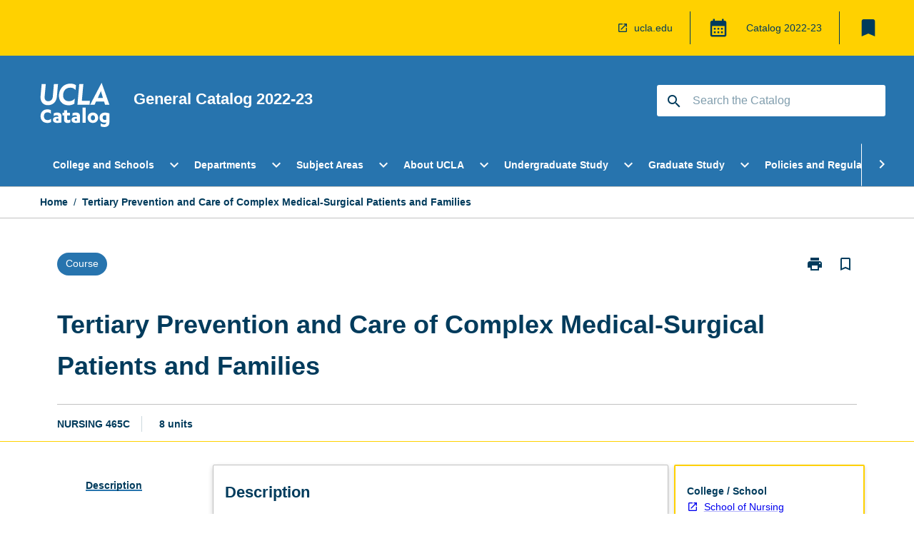

--- FILE ---
content_type: text/html
request_url: https://catalog.registrar.ucla.edu/course/2022/nursing465c?siteYear=2022
body_size: 56202
content:
<!DOCTYPE html><html><head><meta charSet="utf-8"/><meta name="viewport" content="width=device-width"/><link rel="icon" href="https://cap-theme-prod-us-west-1.s3.us-west-1.amazonaws.com/ucla/ucla-favicon.ico" role="navigation"/><title>Tertiary Prevention and Care of Complex Medical-Surgical Patients and Families</title><link rel="canonical" href="https://catalog.registrar.ucla.edu/course/2022/nursing465c"/><meta name="description" content="Few universities in the world offer the extraordinary range and diversity of academic programs that students enjoy at UCLA. Leadership in education, research, and public service make UCLA a beacon of excellence in higher education, as students, faculty members, and staff come together in a true community of scholars to advance knowledge, address societal challenges, and pursue intellectual and personal fulfillment."/><meta name="next-head-count" content="6"/><link rel="preload" href="/_next/static/css/63c0e16d48e05785.css" as="style"/><link rel="stylesheet" href="/_next/static/css/63c0e16d48e05785.css" data-n-g=""/><noscript data-n-css=""></noscript><script defer="" nomodule="" src="/_next/static/chunks/polyfills-78c92fac7aa8fdd8.js"></script><script src="/_next/static/chunks/webpack-8758d94b1620cc17.js" defer=""></script><script src="/_next/static/chunks/framework-1399ac321e9cc459.js" defer=""></script><script src="/_next/static/chunks/main-e9802e22d31dabaa.js" defer=""></script><script src="/_next/static/chunks/pages/_app-22507d37c7f5a70b.js" defer=""></script><script src="/_next/static/chunks/20-6ee15222ab599037.js" defer=""></script><script src="/_next/static/chunks/657-0f6e1c3a96cd1544.js" defer=""></script><script src="/_next/static/chunks/154-4f4ca9b9162a4381.js" defer=""></script><script src="/_next/static/chunks/27-a7af5c75d2b0c601.js" defer=""></script><script src="/_next/static/chunks/218-ec0541a8c0959690.js" defer=""></script><script src="/_next/static/chunks/pages/%5B...catchAll%5D-c0e2fde83b6053d0.js" defer=""></script><script src="/_next/static/yYB1AGYGLH4LO9vxmY9qx/_buildManifest.js" defer=""></script><script src="/_next/static/yYB1AGYGLH4LO9vxmY9qx/_ssgManifest.js" defer=""></script></head><body><script>window.__SITE_ENV_CONFIG__ = {"API_DOMAIN":"api-us-west-1.prod.courseloop.com","CF_URL":"cf-api-us-west-1.prod.courseloop.com"};
          window.__SITE_BOOTSTRAP_CONFIG__ = {"domain":"catalog.registrar.ucla.edu","GA_TRACKING_ID":"UA-201168662-1","REPORT_VITALS":"true","siteId":"ucla-prod-pres"};</script><div id="__next"><script async="" src="https://www.googletagmanager.com/gtag/js?id=UA-201168662-1"></script><script>
              window.dataLayer = window.dataLayer || [];
              function gtag(){dataLayer.push(arguments);}
              gtag('js', new Date());
              gtag('config', 'UA-201168662-1', {
                page_path: window.location.pathname,
              });
            </script><style data-emotion="css-global z9t5sp-GlobalStylesProvider--GlobalStyles">@import url(https://fonts.googleapis.com/css?family=Roboto);@import url('https://fonts.googleapis.com/icon?family=Material+Icons');html,body{height:100%;}html{height:100%;scroll-behavior:smooth;}body{margin:0;font-family:Helvetica Neue,Helvetica,sans-serif;max-width:100vw;overflow-x:hidden;font-size:14px;line-height:1.618;color:#003B5C;}*,*:before,*:after{box-sizing:border-box;}input[type='text']{font-family:Helvetica Neue,Helvetica,sans-serif;}h2{font-size:36px;}h3,.h3{color:#003B5C;font-size:22px;font-weight:600;}h4{color:#003B5C;font-size:16px;font-weight:bolder;}h5{font-size:14px;}h6{font-size:14px;font-weight:600;text-transform:uppercase;margin:0;}.BrowseResultContainer{min-height:60px;-webkit-align-content:center;-ms-flex-line-pack:center;align-content:center;}.icon.ai-link-arrow-section{padding-left:0!important;}@media print{@page{size:794px 1123px;}body.mozilla{max-width:794px;margin:auto;}}.material-icons.md-18{font-size:18px;}.material-icons.md-24{font-size:24px;}.material-icons.md-36{font-size:36px;}.material-icons.md-48{font-size:48px;}.material-icons.md-dark{color:rgba(0, 0, 0, 0.54);}.material-icons.md-dark.md-inactive{color:rgba(0, 0, 0, 0.26);}.material-icons.md-light{color:rgba(255, 255, 255, 1);}.material-icons.md-light.md-inactive{color:rgba(255, 255, 255, 0.3);}small{font-size:13px;}div.rrs .rrs__button{color:#003B5C;}div.rrs .rrs__button .rrs__label,div.rrs .rrs__button:focus .rrs__label{border:none;outline:none;}div.rrs .rrs__option:focus{outline:none;}div.rrs .rrs__option.rrs__option--selected,div.rrs .rrs__option.rrs__option--next-selection,div.rrs .rrs__option:hover{color:#003B5C;background:#E9EAEC;}.sr-only{position:absolute;overflow:hidden;clip:rect(0 0 0 0);height:1px;width:1px;margin:-1px;padding:0;border:0;}a:not([data-ignore-global-target])[target='_blank']{display:inline-block;position:relative;padding-left:1.5rem;}@media print{a:not([data-ignore-global-target])[target='_blank']{padding-left:0;}}a:not([data-ignore-global-target])[target='_blank']:before{content:'open_in_new';font-family:'Material Icons';font-size:1.143em;position:absolute;left:0;bottom:50%;-webkit-transform:translateY(50%);-moz-transform:translateY(50%);-ms-transform:translateY(50%);transform:translateY(50%);text-transform:none;speak:never;}@media print{a:not([data-ignore-global-target])[target='_blank']:before{display:none;}}a:not([data-ignore-global-target])[target='_blank'].header-quicklink,a:not([data-ignore-global-target])[target='_blank'].footer-quicklink{padding:1.5rem 1.5rem 1.5rem 35px;}a:not([data-ignore-global-target])[target='_blank'].academic-item-quick-links:before{content:'';}p a:not([data-ignore-global-target])[target='_blank']{padding-left:0px;}p a:not([data-ignore-global-target])[target='_blank']:hover,p a:not([data-ignore-global-target])[target='_blank']:focus{-webkit-text-decoration:underline;text-decoration:underline;}p a:not([data-ignore-global-target])[target='_blank']:before{display:none;}.readmore-content-wrapper a:not([data-ignore-global-target])[target='_blank']{padding-left:0;}.readmore-content-wrapper a:not([data-ignore-global-target])[target='_blank']:before{display:none;}a:-webkit-any-link{-webkit-text-decoration:none;text-decoration:none;}[class*='ToastBox']{bottom:0;display:grid;left:0;place-items:center;right:0;}[class*='ToastBox'] [class*='Box-Card']{border:0;border-radius:0;margin:0.25rem 0 0;width:calc(100vw - 1rem);}[class*='ToastBox'] .icon{margin-top:0.2rem;}.unswfeestable{width:100%;border-spacing:0;}.unswfeestable th{font-size:12px;}.unswfeestable th,.unswfeestable td{text-align:left;color:#646464;padding:1rem;}.unswfeestable tbody tr:nth-of-type(odd){background:#fafafa;}.unswfeestable tbody tr:first-of-type{font-weight:unset;}.unswfeestable a{-webkit-text-decoration:none;text-decoration:none;}.unswfeestable a:hover{-webkit-text-decoration:underline;text-decoration:underline;}.unswfeestable a::before{font-family:"Material Icons";font-weight:400;font-style:normal;display:inline-block;content:"open_in_new";margin-right:0.5em;}@media screen and (max-width: 319px){.unswfeestable,.unswfeestable tbody,.unswfeestable tr,.unswfeestable td{display:block;}.unswfeestable thead,.unswfeestable th{display:none;}.unswfeestable td{padding:0;}.unswfeestable tbody tr{padding:1em;border:1px solid #d2d2d2;}.unswfeestable tbody tr:nth-of-type(odd){background:inherit;}.unswfeestable tbody tr:not(:last-child){margin-bottom:10px;}.unswfeestable tbody tr td:first-of-type{margin-bottom:4px;}}@media print{*{overflow:visible!important;-webkit-print-color-adjust:exact!important;-webkit-print-color-adjust:exact!important;color-adjust:exact!important;}#academic-item-banner>div{padding:0;}[class*='SGlobalHeader'],[role='search'],nav,#dropdownmenu,[class*='BreadcrumbsBar'],[class*='NavMenuItemContainer'],[class*='StyledNavMenuCol'],[class*='ToggleContainer'] a,[class*='AccordionItemHeader'] button,.AccordionItem button,[Class*='AccordionHeader'] button,[class*='CallToActionButton'],[class*='Favorites--FavButton'],[class*='Page--GlobalLinksGrid']{display:none!important;}[class*='Card'],[class*='SAccordionContainer'],[class*='SAccordionContentContainer'],[class*='AttributesTable'],[class*='SAccordionHeader']{break-inside:auto;}[class*='StyledAILink'],a{break-inside:avoid;}[class*='SAccordionContainer'],[class*='SAccordionContentContainer'],[class*='SAccordionBodyContainer'],[class*='SAccordionBody'],[class*='CollapsibleContainer']{max-height:-webkit-max-content!important;max-height:-moz-max-content!important;max-height:max-content!important;height:-webkit-max-content!important;height:-moz-max-content!important;height:max-content!important;visibility:visible!important;}[class*='ReadMore--Body']{height:-webkit-fit-content!important;height:-moz-fit-content!important;height:fit-content!important;}[class*='ReadMore--Body'].clamp .readmore-content-wrapper{display:block!important;}[class*='SAccordionContentContainer']{white-space:initial!important;}[class*='SAccordionRegion']{visibility:visible!important;}[class*='SAccordionRegion'] *{visibility:visible!important;}[id*='structure']{break-inside:auto;}[id*='structure'] [class*='Card']{break-inside:auto;}[id*='structure'] [class*='Card'] [class*='SAccordionHeader'],[id*='structure'] [class*='Card'] [class*='StyledAILink'],[id*='structure'] [class*='Card'] .cs-item{break-inside:avoid;}[id*='structure'] [class*='Card'] [class*='StyledAILink'].cs-list-item{padding-top:0.25rem;padding-bottom:0.25rem;break-inside:avoid;}.logo{margin-left:0;}.main[role='banner'],.wrapper-sb{padding-left:0!important;}.academicItem [class*='BannerSection']{padding:1rem 0;margin:1rem auto;width:calc(100% - 1rem);}.academicItem [class*='BannerSection'] .contentWrapper{margin:0!important;}.academicItem [class*='BannerSection'] .contentWrapper [class*='Wrapper']{max-width:100vw;}.academicItem [class*='BannerSection'] .contentWrapper [class*='Wrapper'] [class*='StyledOverviewBadge']{margin-left:0rem;}.academicItem [class*='BannerSection'] .contentWrapper [class*='Wrapper'] h2{padding:0 1rem;}.academicItem [class*='BannerSection'] .contentWrapper [class*='Wrapper'] h2 +div{padding:0 1rem;}[class*='HtmlContent--Content']{width:100%!important;}[class*='Card']{box-shadow:none!important;}[class*='SAccordionToggleAll'],[class*='PrintButton']{display:none!important;}}.screen-only{display:block;}.print-only{display:none;}@media print{.screen-only{display:none!important;}.print-only{display:block!important;page-break-inside:avoid!important;break-inside:avoid!important;}}</style><style data-emotion="css 2hlkr4-Page--Container">.css-2hlkr4-Page--Container{background-color:#fff;}@media screen{.css-2hlkr4-Page--Container{display:-webkit-box;display:-webkit-flex;display:-ms-flexbox;display:flex;-webkit-flex-direction:column;-ms-flex-direction:column;flex-direction:column;min-height:100vh;}}</style><div class="css-2hlkr4-Page--Container e11sejwe3"><style data-emotion="css 1gkxfg3-styled--SHeader">.css-1gkxfg3-styled--SHeader{-webkit-flex-direction:column;-ms-flex-direction:column;flex-direction:column;width:100%;}.css-1gkxfg3-styled--SHeader .wrapper{display:-webkit-box;display:-webkit-flex;display:-ms-flexbox;display:flex;}.css-1gkxfg3-styled--SHeader .wrapper-sb{-webkit-box-pack:justify;-webkit-justify-content:space-between;justify-content:space-between;}.css-1gkxfg3-styled--SHeader .wrapper-end{-webkit-box-pack:end;-ms-flex-pack:end;-webkit-justify-content:flex-end;justify-content:flex-end;}.css-1gkxfg3-styled--SHeader .wrapper .logo,.css-1gkxfg3-styled--SHeader .wrapper .title,.css-1gkxfg3-styled--SHeader .wrapper .search,.css-1gkxfg3-styled--SHeader .wrapper .menu{-webkit-flex:1 1 auto;-ms-flex:1 1 auto;flex:1 1 auto;}.css-1gkxfg3-styled--SHeader .main{color:#FFF;padding:1rem 2rem;}.css-1gkxfg3-styled--SHeader .main .logo{width:-webkit-min-content;width:-moz-min-content;width:min-content;-webkit-flex:0 0 auto;-ms-flex:0 0 auto;flex:0 0 auto;margin-right:2rem;padding-top:21px;margin-left:15px;}@media screen and (max-width: 575px){.css-1gkxfg3-styled--SHeader .main .logo{margin-left:5px;}}@media (max-width: 767px) and (min-width: 576px){.css-1gkxfg3-styled--SHeader .main .logo{margin-left:20px;}}@media (max-width: 991px) and (min-width: 768px){.css-1gkxfg3-styled--SHeader .main .logo{margin-left:15px;}}@media (max-width: 1200px) and (min-width: 992px){.css-1gkxfg3-styled--SHeader .main .logo{margin-left:0;}}.css-1gkxfg3-styled--SHeader .main .title h1{font-size:1.35rem;font-family:Helvetica Neue,Helvetica,sans-serif;}@media screen and (max-width: 575px){.css-1gkxfg3-styled--SHeader .main{padding:1rem;}.css-1gkxfg3-styled--SHeader .main .logo{margin-right:1rem;}.css-1gkxfg3-styled--SHeader .main .logo img{max-width:100px;}.css-1gkxfg3-styled--SHeader .main [class*='Flex']:first-of-type .title h1{font-size:1rem;}}@media screen and (max-width: 767px){.css-1gkxfg3-styled--SHeader .main .title{max-width:60%;}.css-1gkxfg3-styled--SHeader .main .title h1{margin:0;}}.css-1gkxfg3-styled--SHeader .footer{min-height:45px;background-color:#f1f1f1;}.css-1gkxfg3-styled--SHeader .header-quicklink:hover,.css-1gkxfg3-styled--SHeader .header-quicklink:focus{background-color:rgba(0, 0, 0, 0.2);-webkit-text-decoration:underline;text-decoration:underline;}.css-1gkxfg3-styled--SHeader .header-quicklink:focus{margin:3px;background-color:rgba(0, 0, 0, 0.2);outline:2px solid #003B5C;}.css-1gkxfg3-styled--SHeader .bookmark-button{color:#003B5C;border-radius:3px;}.css-1gkxfg3-styled--SHeader .bookmark-button:hover{background-color:rgba(0, 0, 0, 0.2);}.css-1gkxfg3-styled--SHeader .bookmark-button:focus{background-color:rgba(0, 0, 0, 0.2);outline:2px solid #003B5C;}</style><div class="css-1gkxfg3-styled--SHeader eic739x25"><style data-emotion="css 1emwgyj-styled--LinkBar">.css-1emwgyj-styled--LinkBar{color:#003B5C;background-color:#FFD100;}</style><div class="header css-1emwgyj-styled--LinkBar eic739x28"><style data-emotion="css l0qq7c-Wrapper--Wrapper-styled--SHeaderLinksWrapper">.css-l0qq7c-Wrapper--Wrapper-styled--SHeaderLinksWrapper{max-width:1200px;margin:0 auto;display:none;display:none;-webkit-box-pack:end;-ms-flex-pack:end;-webkit-justify-content:flex-end;justify-content:flex-end;}@media screen and (min-width: 319px){.css-l0qq7c-Wrapper--Wrapper-styled--SHeaderLinksWrapper{display:none;}}@media screen and (min-width: 575px){.css-l0qq7c-Wrapper--Wrapper-styled--SHeaderLinksWrapper{display:none;}}@media screen and (min-width: 767px){.css-l0qq7c-Wrapper--Wrapper-styled--SHeaderLinksWrapper{display:-webkit-box;display:-webkit-flex;display:-ms-flexbox;display:flex;}}@media screen and (min-width: 319px){.css-l0qq7c-Wrapper--Wrapper-styled--SHeaderLinksWrapper{display:none;}}@media screen and (min-width: 575px){.css-l0qq7c-Wrapper--Wrapper-styled--SHeaderLinksWrapper{display:none;}}@media screen and (min-width: 767px){.css-l0qq7c-Wrapper--Wrapper-styled--SHeaderLinksWrapper{display:-webkit-box;display:-webkit-flex;display:-ms-flexbox;display:flex;}}</style><div display="none,none,none,flex" class="css-l0qq7c-Wrapper--Wrapper-styled--SHeaderLinksWrapper eic739x15"><style data-emotion="css 1klnpqh-SkipContent--SkipContentDesktop">.css-1klnpqh-SkipContent--SkipContentDesktop [data-reach-skip-link]{border:0;clip:rect(0 0 0 0);height:1px;width:1px;margin:-1px;padding:0;overflow:hidden;position:absolute;}.css-1klnpqh-SkipContent--SkipContentDesktop [data-reach-skip-nav-link]:focus{padding:10px;position:fixed;top:15px;left:25px;background:#FFFFFF;z-index:1;width:10em;height:auto;clip:auto;color:#003B5C;font-weight:bold;box-shadow:0 2px 5px rgb(0 0 0 / 18%)!important;border-radius:3px;text-align:center;display:block;z-index:99999;-webkit-text-decoration:underline;text-decoration:underline;outline:2px solid #003B5C;}@media screen and (max-width: 767px){.css-1klnpqh-SkipContent--SkipContentDesktop{margin-left:10px;}}</style><div class="css-1klnpqh-SkipContent--SkipContentDesktop e10gss2d1"><a href="#reach-skip-nav" data-reach-skip-link="" data-reach-skip-nav-link="">Skip to content</a></div><style data-emotion="css 9e4ixv-HeaderLinks--HeaderLinksContainer">.css-9e4ixv-HeaderLinks--HeaderLinksContainer{-webkit-flex:1;-ms-flex:1;flex:1;display:-webkit-box;display:-webkit-flex;display:-ms-flexbox;display:flex;-webkit-align-items:center;-webkit-box-align:center;-ms-flex-align:center;align-items:center;-webkit-box-flex-wrap:wrap;-webkit-flex-wrap:wrap;-ms-flex-wrap:wrap;flex-wrap:wrap;-webkit-box-pack:end;-ms-flex-pack:end;-webkit-justify-content:flex-end;justify-content:flex-end;margin:1rem 1rem 1rem 2rem;border-right:1px solid #003B5C;padding-right:8px;}</style><nav class="header-quicklink-container css-9e4ixv-HeaderLinks--HeaderLinksContainer e17vx14c1" aria-label="quick links"><style data-emotion="css 6baped-HeaderLinks--HeaderLinkItem">.css-6baped-HeaderLinks--HeaderLinkItem{padding:0.5rem 0 0.5rem 1.5rem;color:#003B5C;-webkit-text-decoration:none;text-decoration:none;position:relative;margin-right:1rem;}</style><a data-ignore-global-target="true" class="header-quicklink css-6baped-HeaderLinks--HeaderLinkItem e17vx14c0" href="https://www.ucla.edu/" aria-label="ucla.edu" target="_blank" data-testid="header-quicklink-0" role="navigation">ucla.edu</a></nav><style data-emotion="css 1mthn1r-styled--GlobalSwitcherContainer">.css-1mthn1r-styled--GlobalSwitcherContainer{display:-webkit-box;display:-webkit-flex;display:-ms-flexbox;display:flex;-webkit-align-items:center;-webkit-box-align:center;-ms-flex-align:center;align-items:center;-webkit-box-flex-wrap:nowrap;-webkit-flex-wrap:nowrap;-ms-flex-wrap:nowrap;flex-wrap:nowrap;padding:0;max-width:20%;margin:1rem 1rem 1rem 0;border-right:1px solid #003B5C;}.css-1mthn1r-styled--GlobalSwitcherContainer .popoverButton:hover,.css-1mthn1r-styled--GlobalSwitcherContainer .popoverButton:focus{background-color:rgba(0, 0, 0, 0.2);}.css-1mthn1r-styled--GlobalSwitcherContainer .popoverButton:focus{outline:2px solid #003B5C;}</style><div class="css-1mthn1r-styled--GlobalSwitcherContainer e15011tx2"><style data-emotion="css 19dmpb4-PopoverMenu--PopoverBody">.css-19dmpb4-PopoverMenu--PopoverBody{padding:1rem;border:1px solid #C1C1C1);}.css-19dmpb4-PopoverMenu--PopoverBody [class*='Card']{padding:0 1rem;}</style><style data-emotion="css 1x9odwf-Box--Box-Box">.css-1x9odwf-Box--Box-Box{box-sizing:border-box;}</style><div class="css-1x9odwf-Box--Box-Box ekft6gv0"><style data-emotion="css akh2bq-Box--Box-Box-Popover--HoverBox">.css-akh2bq-Box--Box-Box-Popover--HoverBox{box-sizing:border-box;cursor:pointer;}.css-akh2bq-Box--Box-Box-Popover--HoverBox button:hover,.css-akh2bq-Box--Box-Box-Popover--HoverBox button:focus{background:#E9EAEC;}.css-akh2bq-Box--Box-Box-Popover--HoverBox button:focus{outline:2px solid #003B5C;}</style><div class="css-akh2bq-Box--Box-Box-Popover--HoverBox e8vl2mp0"><style data-emotion="css 1npes0w-Button--Button-Button-Button--IconButton-IconButton-PopoverMenu--generateButton">.css-1npes0w-Button--Button-Button-Button--IconButton-IconButton-PopoverMenu--generateButton{font-weight:600;border-width:1px;border-style:solid;border-color:transparent;border-radius:3px;color:#424242;fill:#424242;background-color:#f5f5f5;border-color:#e0e0e0;padding:0.5rem 1.75rem;font-size:14px;cursor:pointer;-webkit-transition:background-color 140ms ease,border-color 140ms ease;transition:background-color 140ms ease,border-color 140ms ease;display:-webkit-box;display:-webkit-flex;display:-ms-flexbox;display:flex;background:none;border:none;padding:4px;border-radius:50%;color:#003B5C;color:red;}.css-1npes0w-Button--Button-Button-Button--IconButton-IconButton-PopoverMenu--generateButton:hover{background-color:#eeeeee;border-color:#bdbdbd;}.css-1npes0w-Button--Button-Button-Button--IconButton-IconButton-PopoverMenu--generateButton:disabled{color:#d2d2d2;fill:#d2d2d2;background-color:#a6a6a6;border-color:#a6a6a6;cursor:default;}.css-1npes0w-Button--Button-Button-Button--IconButton-IconButton-PopoverMenu--generateButton:disabled:hover{background-color:#E9EAEC;}.css-1npes0w-Button--Button-Button-Button--IconButton-IconButton-PopoverMenu--generateButton:hover,.css-1npes0w-Button--Button-Button-Button--IconButton-IconButton-PopoverMenu--generateButton:focus{background:#E9EAEC;}.css-1npes0w-Button--Button-Button-Button--IconButton-IconButton-PopoverMenu--generateButton:focus{outline:2px solid;}.css-1npes0w-Button--Button-Button-Button--IconButton-IconButton-PopoverMenu--generateButton:disabled{border:none;background:none;}.css-1npes0w-Button--Button-Button-Button--IconButton-IconButton-PopoverMenu--generateButton:disabled:hover{border:none;background:none;}</style><button style="padding:8px;border-radius:3px" class="popoverButton css-1npes0w-Button--Button-Button-Button--IconButton-IconButton-PopoverMenu--generateButton e1q0kfup0" aria-label="Global Switcher"><style data-emotion="css 1dht0j2-styled--IconContainer">.css-1dht0j2-styled--IconContainer{-webkit-flex-direction:column;-ms-flex-direction:column;flex-direction:column;-webkit-align-item:flex-start;-ms-flex-item-align-item:start;align-item:flex-start;}</style><div data-testid="Global Switcher Button" class="css-1dht0j2-styled--IconContainer e15011tx1"><style data-emotion="css oxi151-MaterialIcon--IconWrapper">.css-oxi151-MaterialIcon--IconWrapper{vertical-align:middle;}</style><i aria-hidden="true" class="material-icons 30px css-oxi151-MaterialIcon--IconWrapper e1lj33n40" style="font-size:30px;color:#003B5C">calendar_month</i></div></button></div></div></div><style data-emotion="css lzx77r-styled--SMenuButtonContainer">.css-lzx77r-styled--SMenuButtonContainer{position:relative;-webkit-align-self:center;-ms-flex-item-align:center;align-self:center;}</style><div aria-labelledby="my-lists-items" class="css-lzx77r-styled--SMenuButtonContainer etn7ac80"><style data-emotion="css 2l009x-Button--Button-Button-Button--IconButton-IconButton-styled--SMenuButton">.css-2l009x-Button--Button-Button-Button--IconButton-IconButton-styled--SMenuButton{font-weight:600;border-width:1px;border-style:solid;border-color:transparent;border-radius:3px;color:#424242;fill:#424242;background-color:#f5f5f5;border-color:#e0e0e0;padding:0.5rem 1.75rem;font-size:14px;cursor:pointer;-webkit-transition:background-color 140ms ease,border-color 140ms ease;transition:background-color 140ms ease,border-color 140ms ease;display:-webkit-box;display:-webkit-flex;display:-ms-flexbox;display:flex;background:none;border:none;padding:4px;border-radius:50%;color:#003B5C;border-radius:0;padding:0.5rem;}.css-2l009x-Button--Button-Button-Button--IconButton-IconButton-styled--SMenuButton:hover{background-color:#eeeeee;border-color:#bdbdbd;}.css-2l009x-Button--Button-Button-Button--IconButton-IconButton-styled--SMenuButton:disabled{color:#d2d2d2;fill:#d2d2d2;background-color:#a6a6a6;border-color:#a6a6a6;cursor:default;}.css-2l009x-Button--Button-Button-Button--IconButton-IconButton-styled--SMenuButton:disabled:hover{background-color:#E9EAEC;}.css-2l009x-Button--Button-Button-Button--IconButton-IconButton-styled--SMenuButton:hover,.css-2l009x-Button--Button-Button-Button--IconButton-IconButton-styled--SMenuButton:focus{background:#E9EAEC;}.css-2l009x-Button--Button-Button-Button--IconButton-IconButton-styled--SMenuButton:focus{outline:2px solid;}.css-2l009x-Button--Button-Button-Button--IconButton-IconButton-styled--SMenuButton:disabled{border:none;background:none;}.css-2l009x-Button--Button-Button-Button--IconButton-IconButton-styled--SMenuButton:disabled:hover{border:none;background:none;}.css-2l009x-Button--Button-Button-Button--IconButton-IconButton-styled--SMenuButton:hover{background-color:#E9EAEC;}.css-2l009x-Button--Button-Button-Button--IconButton-IconButton-styled--SMenuButton:focus{outline:2px solid #003B5C;}</style><button class="bookmark-button css-2l009x-Button--Button-Button-Button--IconButton-IconButton-styled--SMenuButton etn7ac82" aria-label="My List" aria-expanded="false" aria-controls="my-list-container" data-testid="bookmark-icon"><style data-emotion="css 1tqc020-styled--SBookmarkIcon">.css-1tqc020-styled--SBookmarkIcon.material-icons{color:#003B5C;}</style><style data-emotion="css 6az8b7-MaterialIcon--IconWrapper-styled--SBookmarkIcon">.css-6az8b7-MaterialIcon--IconWrapper-styled--SBookmarkIcon{vertical-align:middle;}.css-6az8b7-MaterialIcon--IconWrapper-styled--SBookmarkIcon.material-icons{color:#003B5C;}</style><i aria-hidden="true" class="material-icons 32px etn7ac81 css-6az8b7-MaterialIcon--IconWrapper-styled--SBookmarkIcon e1lj33n40" style="font-size:32px">bookmark</i></button></div></div></div><style data-emotion="css 1itc3xh-styled--BrandBar">.css-1itc3xh-styled--BrandBar{background-color:#2774AE;}@media screen and (max-width: 991px){.css-1itc3xh-styled--BrandBar{padding:0.5rem!important;}}</style><div class="main css-1itc3xh-styled--BrandBar eic739x27" role="banner"><style data-emotion="css 1dc5kae-Wrapper--Wrapper">.css-1dc5kae-Wrapper--Wrapper{max-width:1200px;margin:0 auto;}</style><div class="wrapper wrapper-sb css-1dc5kae-Wrapper--Wrapper ezw699s0"><style data-emotion="css pmk2tf-SkipContent--SkipContentMobile">.css-pmk2tf-SkipContent--SkipContentMobile [data-reach-skip-link]{border:0;clip:rect(0 0 0 0);height:1px;width:1px;margin:-1px;padding:0;overflow:hidden;position:absolute;display:none;}@media screen and (max-width: 767px){.css-pmk2tf-SkipContent--SkipContentMobile [data-reach-skip-link]{display:block;}}.css-pmk2tf-SkipContent--SkipContentMobile [data-reach-skip-nav-link]:focus{padding:10px;position:fixed;top:15px;left:10px;background:#FFFFFF;z-index:1;width:10em;height:auto;clip:auto;color:#003B5C;font-weight:bold;box-shadow:0 2px 5px rgb(0 0 0 / 18%)!important;border-radius:3px;text-align:center;display:none;z-index:99999;-webkit-text-decoration:underline;text-decoration:underline;outline:2px solid #003B5C;}@media screen and (max-width: 767px){.css-pmk2tf-SkipContent--SkipContentMobile [data-reach-skip-nav-link]:focus{display:block;}}</style><div class="css-pmk2tf-SkipContent--SkipContentMobile e10gss2d0"><a href="#reach-skip-nav" data-reach-skip-link="" data-reach-skip-nav-link="">Skip to content</a></div><style data-emotion="css 99e8j4-Box--Box-Box-Flex--Flex-Flex">.css-99e8j4-Box--Box-Box-Flex--Flex-Flex{-webkit-flex:1;-ms-flex:1;flex:1;box-sizing:border-box;-webkit-align-items:center;-webkit-box-align:center;-ms-flex-align:center;align-items:center;display:-webkit-box;display:-webkit-flex;display:-ms-flexbox;display:flex;}</style><div class="css-99e8j4-Box--Box-Box-Flex--Flex-Flex e8qda2r1"><div class="logo"><style data-emotion="css 15xqfjo-styled--SLogo">.css-15xqfjo-styled--SLogo{height:63.85px;width:100px;}</style><style data-emotion="css 79055d-Logo--LinkLogo">.css-79055d-Logo--LinkLogo{border:none!important;display:inline-block;}.css-79055d-Logo--LinkLogo:focus{outline:2px solid #FFF;}</style><a href="https://catalog.registrar.ucla.edu" data-testid="header-logo" title="Click for Catalog homepage" target="_self" data-ignore-global-target="true" role="navigation" class="css-79055d-Logo--LinkLogo ekvpsa90"><style data-emotion="css zqbztf-Logo--LogoImage">.css-zqbztf-Logo--LogoImage{width:100px;height:63.85px;}</style><img src="https://cap-theme-prod-us-west-1.s3.us-west-1.amazonaws.com/ucla/ucla-logo.svg" height="63.85px" width="100px" alt="Logo alt text" class="css-zqbztf-Logo--LogoImage ekvpsa91"/></a></div><div class="title"><style data-emotion="css hx4mu3-GlobalHeader--TitleWrapper">.css-hx4mu3-GlobalHeader--TitleWrapper{padding-right:25px;}</style><div class="css-hx4mu3-GlobalHeader--TitleWrapper e1ppy7xt0"><h1 data-testid="title">General Catalog </h1></div></div></div><style data-emotion="css jshiy7-Box--Box-Box-Flex--Flex-Flex">.css-jshiy7-Box--Box-Box-Flex--Flex-Flex{box-sizing:border-box;display:-webkit-box;display:-webkit-flex;display:-ms-flexbox;display:flex;}</style><div class="css-jshiy7-Box--Box-Box-Flex--Flex-Flex e8qda2r1"><style data-emotion="css 1rytsa2-styled--StyledSearchContainer">.css-1rytsa2-styled--StyledSearchContainer{display:-webkit-box;display:-webkit-flex;display:-ms-flexbox;display:flex;-webkit-flex-direction:column;-ms-flex-direction:column;flex-direction:column;-webkit-box-pack:center;-ms-flex-pack:center;-webkit-justify-content:center;justify-content:center;margin-top:0;}</style><div class="search css-1rytsa2-styled--StyledSearchContainer eic739x24" role="search"><style data-emotion="css hd1bjm-Position--Position-Position--Relative-MiniSearch--StyledMiniSearchContainer">.css-hd1bjm-Position--Position-Position--Relative-MiniSearch--StyledMiniSearchContainer{position:relative;padding-top:3px;}.css-hd1bjm-Position--Position-Position--Relative-MiniSearch--StyledMiniSearchContainer .advancedLinkWrapper{display:none;}.css-hd1bjm-Position--Position-Position--Relative-MiniSearch--StyledMiniSearchContainer.emptyResult .advancedLinkWrapper{display:block;}@media screen and (max-width: 767px){.css-hd1bjm-Position--Position-Position--Relative-MiniSearch--StyledMiniSearchContainer{position:absolute;-webkit-transform:translate(-85%, 0);-moz-transform:translate(-85%, 0);-ms-transform:translate(-85%, 0);transform:translate(-85%, 0);z-index:20;border:none;}}</style><div class="css-hd1bjm-Position--Position-Position--Relative-MiniSearch--StyledMiniSearchContainer e1cttxhc0"><style data-emotion="css 1514u4l-Input--SSearchButton">.css-1514u4l-Input--SSearchButton{width:320px;padding:0.34rem 0.15rem 0.34rem 1rem;text-align:left;font-size:1rem;font-family:({theme:e})=>e?.client?.global?.typography?.fontFamily;color:#a6a6a6;background-color:white;box-shadow:0 2px 5px rgba(0,0,0,0.18);font-family:Helvetica Neue,Helvetica,sans-serif;font-size:14px;color:rgba(0, 0, 0, 0.87);border:1px solid #003B5C;border-radius:3px;background:#FFFFFF;}.css-1514u4l-Input--SSearchButton:focus{outline:2px solid #FFF;background-color:({theme:e})=>(0,x.H)(e?.colors?.black,.2);}.css-1514u4l-Input--SSearchButton:hover{background-color:({theme:e})=>(0,x.H)(e?.colors?.black,.2);}.css-1514u4l-Input--SSearchButton:focus{outline:2px solid #003B5C;}.css-1514u4l-Input--SSearchButton div{display:grid;grid-template-areas:'placeholder search';grid-template-columns:auto 30px;}.css-1514u4l-Input--SSearchButton div span{color:rgba(0, 59, 92, 0.5);grid-area:placeholder;overflow:hidden;white-space:nowrap;text-overflow:ellipsis;line-height:2.5;}.css-1514u4l-Input--SSearchButton div i{color:#003B5C;grid-area:search;padding:0.25rem 0;}@media screen and (max-width: 767px){.css-1514u4l-Input--SSearchButton{margin-right:-0.5rem;background-color:transparent;width:40px;padding:0.45rem 0.45rem;box-shadow:none;border:none;}.css-1514u4l-Input--SSearchButton:hover{background-color:rgba(0, 0, 0, 0.2);}.css-1514u4l-Input--SSearchButton:focus{background-color:rgba(0, 0, 0, 0.2);outline:2px solid #FFF;border:none;}.css-1514u4l-Input--SSearchButton .search-icon{color:#FFF;}}</style><button elevation="2" class="css-1514u4l-Input--SSearchButton ejfodyk2"><i aria-hidden="true" class="material-icons md-24 search-icon css-oxi151-MaterialIcon--IconWrapper e1lj33n40" style="font-size:md-24" tabindex="-1">search</i></button></div></div></div></div></div><style data-emotion="css 17xsxyu-styled--BreadcrumbsBar">.css-17xsxyu-styled--BreadcrumbsBar{min-height:45px;background-color:#FFFFFF;border-top:1px solid #C1C1C1;border-bottom:1px solid #C1C1C1;}</style><nav aria-label="Breadcrumb" role="navigation" class="css-17xsxyu-styled--BreadcrumbsBar eic739x26"><style data-emotion="css zbgawh-Wrapper--Wrapper">.css-zbgawh-Wrapper--Wrapper{height:42px;max-width:1200px;margin:0 auto;padding-left:16px;padding-right:16px;display:-webkit-box;display:-webkit-flex;display:-ms-flexbox;display:flex;}</style><div display="flex" height="42" class="css-zbgawh-Wrapper--Wrapper ezw699s0"></div></nav><div id="reach-skip-nav" data-reach-skip-nav-content=""></div></div><style data-emotion="css 18rosbz-Page--Main">.css-18rosbz-Page--Main{background-color:#FFF;-webkit-flex:1;-ms-flex:1;flex:1;}</style><main role="main" class="css-18rosbz-Page--Main e11sejwe2"><style data-emotion="css q8iyoj-styled--Container">.css-q8iyoj-styled--Container{background-color:#FFF;display:-webkit-box;display:-webkit-flex;display:-ms-flexbox;display:flex;-webkit-flex-direction:column;-ms-flex-direction:column;flex-direction:column;}.css-q8iyoj-styled--Container.home .banner .contentWrapper{padding:1rem 0;}.css-q8iyoj-styled--Container.home .main .contentWrapper{max-width:100vw;padding:0;}.css-q8iyoj-styled--Container.academicItem .main,.css-q8iyoj-styled--Container.academicItem .aside{padding:0;margin-top:0!important;}@media screen and (min-width: 991px){.css-q8iyoj-styled--Container.academicItem .main,.css-q8iyoj-styled--Container.academicItem .aside{padding:0 0.5rem;}}.css-q8iyoj-styled--Container.academicItem .main{max-width:100vw;margin-top:1rem;}@media screen and (max-width: 991px){.css-q8iyoj-styled--Container.academicItem .main{margin-top:0;}}.css-q8iyoj-styled--Container.academicItem .contentWrapper{padding:0;}.css-q8iyoj-styled--Container.academicItem .content{overflow:initial;}.css-q8iyoj-styled--Container.academicItem .content .e1jnv3nd0{max-width:16%;}.css-q8iyoj-styled--Container.academicItem .content .e1jnv3nd1{top:0;}.css-q8iyoj-styled--Container[class*='GeneralContent'] .contentWrapper{padding:0;}.css-q8iyoj-styled--Container.search .AccordionItem{padding:0;}.css-q8iyoj-styled--Container .AccordionItem{max-width:calc(100vw - 1rem);}.css-q8iyoj-styled--Container .contentWrapper{overflow:initial;}.css-q8iyoj-styled--Container .layout{position:relative;}@media screen and (min-width: calc(767px)){.css-q8iyoj-styled--Container .layout{-webkit-flex-direction:column;-ms-flex-direction:column;flex-direction:column;}}</style><div class="AIPage css-q8iyoj-styled--Container e1beyhwr9"><style data-emotion="css 8vdqp0-styled--BannerSection">.css-8vdqp0-styled--BannerSection{background-color:#FFF;padding:1rem;}.css-8vdqp0-styled--BannerSection:first-of-type{border-bottom:unset;}</style><div class="banner three css-8vdqp0-styled--BannerSection e1beyhwr10"><style data-emotion="css u3ru5r-styled--ContentWrapper">.css-u3ru5r-styled--ContentWrapper{margin:0 auto;overflow:inherit;max-width:1200px;width:100%;padding:0 1rem;background-color:#FFF;}</style><div class="contentWrapper css-u3ru5r-styled--ContentWrapper e1beyhwr7"><style data-emotion="css 18insl6-Banner--Banner">.css-18insl6-Banner--Banner{width:100%;margin-bottom:4px;margin-left:0;margin-right:0;}@media screen and (min-width: 575px){.css-18insl6-Banner--Banner{margin-bottom:-35px;}}</style><div id="academic-item-banner" role="banner" aria-label="academic item" class="css-18insl6-Banner--Banner etpkvrf0"><style data-emotion="css 1mnbe2l-Wrapper--Wrapper">.css-1mnbe2l-Wrapper--Wrapper{width:100%;max-width:1200px;margin:0 auto;padding-left:0;padding-right:0;padding-top:0;padding-bottom:0;}@media screen and (min-width: 319px){.css-1mnbe2l-Wrapper--Wrapper{padding-left:0;padding-right:0;padding-top:0;padding-bottom:0;}}@media screen and (min-width: 575px){.css-1mnbe2l-Wrapper--Wrapper{padding-left:24px;padding-right:24px;padding-top:32px;padding-bottom:32px;}}@media screen and (min-width: 767px){.css-1mnbe2l-Wrapper--Wrapper{padding-left:24px;padding-right:24px;padding-top:32px;padding-bottom:32px;}}</style><div width="100%" class="css-1mnbe2l-Wrapper--Wrapper ezw699s0"><style data-emotion="css 7je9hj-Box--Box-Box-Flex--Flex-Flex-styled--StyledFlex">.css-7je9hj-Box--Box-Box-Flex--Flex-Flex-styled--StyledFlex{margin:0 auto;box-sizing:border-box;-webkit-flex-direction:column;-ms-flex-direction:column;flex-direction:column;display:-webkit-box;display:-webkit-flex;display:-ms-flexbox;display:flex;margin:0 auto;}.css-7je9hj-Box--Box-Box-Flex--Flex-Flex-styled--StyledFlex .ai-banner-variable-flex{-webkit-flex-direction:row;-ms-flex-direction:row;flex-direction:row;}@media screen and (max-width: 815px){.css-7je9hj-Box--Box-Box-Flex--Flex-Flex-styled--StyledFlex .ai-banner-variable-flex{-webkit-flex-direction:column;-ms-flex-direction:column;flex-direction:column;}}.css-7je9hj-Box--Box-Box-Flex--Flex-Flex-styled--StyledFlex .switcherContainer{margin-top:0;}@media screen and (max-width: 815px){.css-7je9hj-Box--Box-Box-Flex--Flex-Flex-styled--StyledFlex .switcherContainer{margin-top:24px;}}.css-7je9hj-Box--Box-Box-Flex--Flex-Flex-styled--StyledFlex .switcher{-webkit-box-pack:end;-ms-flex-pack:end;-webkit-justify-content:flex-end;justify-content:flex-end;}@media screen and (max-width: 815px){.css-7je9hj-Box--Box-Box-Flex--Flex-Flex-styled--StyledFlex .switcher{-webkit-box-pack:start;-ms-flex-pack:start;-webkit-justify-content:flex-start;justify-content:flex-start;}}@media print{.css-7je9hj-Box--Box-Box-Flex--Flex-Flex-styled--StyledFlex .switcher{display:none;}}</style><div class="css-7je9hj-Box--Box-Box-Flex--Flex-Flex-styled--StyledFlex e1ixoanv8"><style data-emotion="css eiyvuc-Box--Box-Box-Flex--Flex-Flex-styled--StyledFlex">.css-eiyvuc-Box--Box-Box-Flex--Flex-Flex-styled--StyledFlex{box-sizing:border-box;-webkit-box-pack:justify;-webkit-justify-content:space-between;justify-content:space-between;display:-webkit-box;display:-webkit-flex;display:-ms-flexbox;display:flex;}.css-eiyvuc-Box--Box-Box-Flex--Flex-Flex-styled--StyledFlex .ai-banner-variable-flex{-webkit-flex-direction:row;-ms-flex-direction:row;flex-direction:row;}@media screen and (max-width: 815px){.css-eiyvuc-Box--Box-Box-Flex--Flex-Flex-styled--StyledFlex .ai-banner-variable-flex{-webkit-flex-direction:column;-ms-flex-direction:column;flex-direction:column;}}.css-eiyvuc-Box--Box-Box-Flex--Flex-Flex-styled--StyledFlex .switcherContainer{margin-top:0;}@media screen and (max-width: 815px){.css-eiyvuc-Box--Box-Box-Flex--Flex-Flex-styled--StyledFlex .switcherContainer{margin-top:24px;}}.css-eiyvuc-Box--Box-Box-Flex--Flex-Flex-styled--StyledFlex .switcher{-webkit-box-pack:end;-ms-flex-pack:end;-webkit-justify-content:flex-end;justify-content:flex-end;}@media screen and (max-width: 815px){.css-eiyvuc-Box--Box-Box-Flex--Flex-Flex-styled--StyledFlex .switcher{-webkit-box-pack:start;-ms-flex-pack:start;-webkit-justify-content:flex-start;justify-content:flex-start;}}@media print{.css-eiyvuc-Box--Box-Box-Flex--Flex-Flex-styled--StyledFlex .switcher{display:none;}}</style><div class="css-eiyvuc-Box--Box-Box-Flex--Flex-Flex-styled--StyledFlex e1ixoanv8"><style data-emotion="css htjqt7-Pill--Pill-Pill-Badge--Badge-styled--StyledOverviewBadge">.css-htjqt7-Pill--Pill-Pill-Badge--Badge-styled--StyledOverviewBadge{font-size:12px;text-transform:uppercase;border-width:2px;border-style:solid;border-radius:1000px;padding:2px 8px;font-size:0.75rem;color:#FFF;background-color:#2774AE;border-color:#FFF;text-align:center;white-space:nowrap;vertical-align:baseline;line-height:1;text-overflow:ellipsis;overflow:hidden;border-radius:1rem;display:inline-block;padding:0.5rem 0.75rem;margin-right:0.25rem;border-width:0;text-transform:capitalize;font-size:0.75rem;border-color:[object Object];color:#FFF;background-color:#2774AE;font-size:14px;color:#FFF;background-color:#2774AE;text-transform:unset;}.css-htjqt7-Pill--Pill-Pill-Badge--Badge-styled--StyledOverviewBadge:empty{display:none;}</style><span color="#FFF" font-size="0.75rem" class="css-htjqt7-Pill--Pill-Pill-Badge--Badge-styled--StyledOverviewBadge e1ixoanv0">Course</span><style data-emotion="css rv781d-Box--Box-Box-Flex--Flex-Flex-styled--StyledFlexContainer">.css-rv781d-Box--Box-Box-Flex--Flex-Flex-styled--StyledFlexContainer{box-sizing:border-box;display:-webkit-box;display:-webkit-flex;display:-ms-flexbox;display:flex;-webkit-align-items:baseline;-webkit-box-align:baseline;-ms-flex-align:baseline;align-items:baseline;}@media screen and (max-width: 575px){.css-rv781d-Box--Box-Box-Flex--Flex-Flex-styled--StyledFlexContainer{-webkit-flex-direction:row;-ms-flex-direction:row;flex-direction:row;}}</style><div class="css-rv781d-Box--Box-Box-Flex--Flex-Flex-styled--StyledFlexContainer e1ixoanv7"><style data-emotion="css y0vd0f-Button--Button-Button-Button--IconButton-IconButton-styled--PrintButton">.css-y0vd0f-Button--Button-Button-Button--IconButton-IconButton-styled--PrintButton{font-weight:600;border-width:1px;border-style:solid;border-color:transparent;border-radius:3px;color:#424242;fill:#424242;background-color:#f5f5f5;border-color:#e0e0e0;padding:0.5rem 1.75rem;font-size:14px;padding:0;cursor:pointer;-webkit-transition:background-color 140ms ease,border-color 140ms ease;transition:background-color 140ms ease,border-color 140ms ease;display:-webkit-box;display:-webkit-flex;display:-ms-flexbox;display:flex;background:none;border:none;padding:4px;border-radius:50%;color:#003B5C;display:inherit;border-radius:2px;padding:1rem;min-width:100px;line-height:1.618;min-width:-webkit-fit-content;min-width:-moz-fit-content;min-width:fit-content;padding:0;}.css-y0vd0f-Button--Button-Button-Button--IconButton-IconButton-styled--PrintButton:hover{background-color:#eeeeee;border-color:#bdbdbd;}.css-y0vd0f-Button--Button-Button-Button--IconButton-IconButton-styled--PrintButton:disabled{color:#d2d2d2;fill:#d2d2d2;background-color:#a6a6a6;border-color:#a6a6a6;cursor:default;}.css-y0vd0f-Button--Button-Button-Button--IconButton-IconButton-styled--PrintButton:disabled:hover{background-color:#E9EAEC;}.css-y0vd0f-Button--Button-Button-Button--IconButton-IconButton-styled--PrintButton:hover,.css-y0vd0f-Button--Button-Button-Button--IconButton-IconButton-styled--PrintButton:focus{background:#E9EAEC;}.css-y0vd0f-Button--Button-Button-Button--IconButton-IconButton-styled--PrintButton:focus{outline:2px solid;}.css-y0vd0f-Button--Button-Button-Button--IconButton-IconButton-styled--PrintButton:disabled{border:none;background:none;}.css-y0vd0f-Button--Button-Button-Button--IconButton-IconButton-styled--PrintButton:disabled:hover{border:none;background:none;}.css-y0vd0f-Button--Button-Button-Button--IconButton-IconButton-styled--PrintButton span{color:#003B5C;margin-left:1rem;font-family:Helvetica Neue,Helvetica,sans-serif;}.css-y0vd0f-Button--Button-Button-Button--IconButton-IconButton-styled--PrintButton i{color:#003B5C;-webkit-text-decoration:none;text-decoration:none;}.css-y0vd0f-Button--Button-Button-Button--IconButton-IconButton-styled--PrintButton:hover,.css-y0vd0f-Button--Button-Button-Button--IconButton-IconButton-styled--PrintButton:focus{background-color:#E9EAEC;}.css-y0vd0f-Button--Button-Button-Button--IconButton-IconButton-styled--PrintButton:focus{outline:2px solid #003B5C;}</style><button class="css-y0vd0f-Button--Button-Button-Button--IconButton-IconButton-styled--PrintButton e1beyhwr0"><style data-emotion="css 13tpxqo-Icons--StyledITag">.css-13tpxqo-Icons--StyledITag{vertical-align:middle;}</style><i aria-hidden="true" class="material-icons md-24 css-13tpxqo-Icons--StyledITag e1ot1o1i0" style="font-size:md-24">print</i><style data-emotion="css 1jekr9z-ReadMore--SROnly">.css-1jekr9z-ReadMore--SROnly{border:0;clip:rect(0 0 0 0);height:1px;margin:-1px;overflow:hidden;padding:0;position:absolute;width:1px;}@media print{.css-1jekr9z-ReadMore--SROnly{display:none;}}</style><div class="css-1jekr9z-ReadMore--SROnly e1ydu1r42">Print <!-- -->Tertiary Prevention and Care of Complex Medical-Surgical Patients and Families<!-- --> page</div></button><style data-emotion="css wd45ht-Button--Button-Button-Button--IconButton-IconButton-Favorites--FavButton">.css-wd45ht-Button--Button-Button-Button--IconButton-IconButton-Favorites--FavButton{font-weight:600;border-width:1px;border-style:solid;border-color:transparent;border-radius:3px;color:#424242;fill:#424242;background-color:#f5f5f5;border-color:#e0e0e0;padding:0.5rem 1.75rem;font-size:14px;cursor:pointer;-webkit-transition:background-color 140ms ease,border-color 140ms ease;transition:background-color 140ms ease,border-color 140ms ease;display:-webkit-box;display:-webkit-flex;display:-ms-flexbox;display:flex;background:none;border:none;padding:4px;border-radius:50%;color:#003B5C;background-color:#f1f1f1;border-radius:100%;width:32px;height:32px;display:grid;place-items:center;margin-left:15px;background-color:unset;}.css-wd45ht-Button--Button-Button-Button--IconButton-IconButton-Favorites--FavButton:hover{background-color:#eeeeee;border-color:#bdbdbd;}.css-wd45ht-Button--Button-Button-Button--IconButton-IconButton-Favorites--FavButton:disabled{color:#d2d2d2;fill:#d2d2d2;background-color:#a6a6a6;border-color:#a6a6a6;cursor:default;}.css-wd45ht-Button--Button-Button-Button--IconButton-IconButton-Favorites--FavButton:disabled:hover{background-color:#E9EAEC;}.css-wd45ht-Button--Button-Button-Button--IconButton-IconButton-Favorites--FavButton:hover,.css-wd45ht-Button--Button-Button-Button--IconButton-IconButton-Favorites--FavButton:focus{background:#E9EAEC;}.css-wd45ht-Button--Button-Button-Button--IconButton-IconButton-Favorites--FavButton:focus{outline:2px solid;}.css-wd45ht-Button--Button-Button-Button--IconButton-IconButton-Favorites--FavButton:disabled{border:none;background:none;}.css-wd45ht-Button--Button-Button-Button--IconButton-IconButton-Favorites--FavButton:disabled:hover{border:none;background:none;}.css-wd45ht-Button--Button-Button-Button--IconButton-IconButton-Favorites--FavButton:hover,.css-wd45ht-Button--Button-Button-Button--IconButton-IconButton-Favorites--FavButton:focus{background:#E9EAEC;}.css-wd45ht-Button--Button-Button-Button--IconButton-IconButton-Favorites--FavButton:focus{outline:2px solid #003B5C;}@media screen and (max-width: 767px){.css-wd45ht-Button--Button-Button-Button--IconButton-IconButton-Favorites--FavButton{margin-left:10px;}}</style><button data-testid="fav-icon" aria-label="Bookmark, Tertiary Prevention and Care of Complex Medical-Surgical Patients and Families" class="css-wd45ht-Button--Button-Button-Button--IconButton-IconButton-Favorites--FavButton el6rnfm2"><i aria-hidden="true" class="material-icons md-24 css-oxi151-MaterialIcon--IconWrapper e1lj33n40" style="font-size:md-24;color:#003B5C">bookmark_border</i></button></div></div><style data-emotion="css wxt5ys-styled--StyledHeading-ComponentHeading--ComponentHeading-styled--StyledHeading">.css-wxt5ys-styled--StyledHeading-ComponentHeading--ComponentHeading-styled--StyledHeading{margin:1rem 0;padding:0;color:#003B5C;font-family:Helvetica Neue,Helvetica,sans-serif;color:#003B5C;border-bottom:1px solid #C1C1C1;padding:1.5rem 0;word-wrap:break-word;overflow-wrap:break-word;}</style><h2 data-testid="ai-header" class="css-wxt5ys-styled--StyledHeading-ComponentHeading--ComponentHeading-styled--StyledHeading e1ixoanv9">Tertiary Prevention and Care of Complex Medical-Surgical Patients and Families</h2><style data-emotion="css 1ml8wox-Box--Box-Box-Flex--Flex-Flex-styled--StyledFlex">.css-1ml8wox-Box--Box-Box-Flex--Flex-Flex-styled--StyledFlex{box-sizing:border-box;display:-webkit-box;display:-webkit-flex;display:-ms-flexbox;display:flex;}.css-1ml8wox-Box--Box-Box-Flex--Flex-Flex-styled--StyledFlex .ai-banner-variable-flex{-webkit-flex-direction:row;-ms-flex-direction:row;flex-direction:row;}@media screen and (max-width: 815px){.css-1ml8wox-Box--Box-Box-Flex--Flex-Flex-styled--StyledFlex .ai-banner-variable-flex{-webkit-flex-direction:column;-ms-flex-direction:column;flex-direction:column;}}.css-1ml8wox-Box--Box-Box-Flex--Flex-Flex-styled--StyledFlex .switcherContainer{margin-top:0;}@media screen and (max-width: 815px){.css-1ml8wox-Box--Box-Box-Flex--Flex-Flex-styled--StyledFlex .switcherContainer{margin-top:24px;}}.css-1ml8wox-Box--Box-Box-Flex--Flex-Flex-styled--StyledFlex .switcher{-webkit-box-pack:end;-ms-flex-pack:end;-webkit-justify-content:flex-end;justify-content:flex-end;}@media screen and (max-width: 815px){.css-1ml8wox-Box--Box-Box-Flex--Flex-Flex-styled--StyledFlex .switcher{-webkit-box-pack:start;-ms-flex-pack:start;-webkit-justify-content:flex-start;justify-content:flex-start;}}@media print{.css-1ml8wox-Box--Box-Box-Flex--Flex-Flex-styled--StyledFlex .switcher{display:none;}}</style><div class="ai-banner-variable-flex css-1ml8wox-Box--Box-Box-Flex--Flex-Flex-styled--StyledFlex e1ixoanv8"><style data-emotion="css 1ikgbo-styled--StyledFlexItem">.css-1ikgbo-styled--StyledFlexItem{-webkit-flex:1;-ms-flex:1;flex:1;padding-top:0px;padding-right:unset;}</style><div class="css-1ikgbo-styled--StyledFlexItem e1ixoanv2"><style data-emotion="css gql9no-Box--Box-Box-Flex--Flex-Flex-styled--StyledFlex">.css-gql9no-Box--Box-Box-Flex--Flex-Flex-styled--StyledFlex{box-sizing:border-box;-webkit-align-items:center;-webkit-box-align:center;-ms-flex-align:center;align-items:center;-webkit-box-pack:start;-ms-flex-pack:start;-webkit-justify-content:flex-start;justify-content:flex-start;display:-webkit-box;display:-webkit-flex;display:-ms-flexbox;display:flex;}.css-gql9no-Box--Box-Box-Flex--Flex-Flex-styled--StyledFlex .ai-banner-variable-flex{-webkit-flex-direction:row;-ms-flex-direction:row;flex-direction:row;}@media screen and (max-width: 815px){.css-gql9no-Box--Box-Box-Flex--Flex-Flex-styled--StyledFlex .ai-banner-variable-flex{-webkit-flex-direction:column;-ms-flex-direction:column;flex-direction:column;}}.css-gql9no-Box--Box-Box-Flex--Flex-Flex-styled--StyledFlex .switcherContainer{margin-top:0;}@media screen and (max-width: 815px){.css-gql9no-Box--Box-Box-Flex--Flex-Flex-styled--StyledFlex .switcherContainer{margin-top:24px;}}.css-gql9no-Box--Box-Box-Flex--Flex-Flex-styled--StyledFlex .switcher{-webkit-box-pack:end;-ms-flex-pack:end;-webkit-justify-content:flex-end;justify-content:flex-end;}@media screen and (max-width: 815px){.css-gql9no-Box--Box-Box-Flex--Flex-Flex-styled--StyledFlex .switcher{-webkit-box-pack:start;-ms-flex-pack:start;-webkit-justify-content:flex-start;justify-content:flex-start;}}@media print{.css-gql9no-Box--Box-Box-Flex--Flex-Flex-styled--StyledFlex .switcher{display:none;}}</style><div class="css-gql9no-Box--Box-Box-Flex--Flex-Flex-styled--StyledFlex e1ixoanv8"><style data-emotion="css 1bzya3n-styled--StyledFlexItemSubheading">.css-1bzya3n-styled--StyledFlexItemSubheading{padding-right:1rem;margin-right:8px;border-right:1px solid rgba(0, 59, 92, 0.2);}</style><div class="css-1bzya3n-styled--StyledFlexItemSubheading e1ixoanv1"><style data-emotion="css 1t62e3e-styled--StyledSubheading">.css-1t62e3e-styled--StyledSubheading{margin:0;color:#003B5C;-webkit-text-size-adjust:none;}</style><h5 class="introDetails__sub_heading css-1t62e3e-styled--StyledSubheading e1ixoanv4">NURSING 465C</h5></div><style data-emotion="css 3o8c36-styled--StyledFlexItem">.css-3o8c36-styled--StyledFlexItem{-webkit-flex:1;-ms-flex:1;flex:1;margin-right:8px;padding-left:1rem;}</style><div class="css-3o8c36-styled--StyledFlexItem e1ixoanv2"><h5 class="introDetails__sub_heading css-1t62e3e-styled--StyledSubheading e1ixoanv4">8 units</h5></div></div></div></div></div></div></div></div></div><style data-emotion="css w9dcii-styled--ContentWrapperContainer">.css-w9dcii-styled--ContentWrapperContainer{background-color:#FFF;border-top:0.75px solid #FFD100;}</style><div class="css-w9dcii-styled--ContentWrapperContainer e1beyhwr8"><div class="content contentWrapper css-u3ru5r-styled--ContentWrapper e1beyhwr7"><div id="year-switcher-alert" style="margin-top:1rem"></div><style data-emotion="css 120fotc-styled--Alerts-baseTheme--danger">.css-120fotc-styled--Alerts-baseTheme--danger .e1cjknfr0{width:100%;margin-top:0.75rem;box-shadow:0 1px 3px rgba(0,0,0,0.15);border-radius:4px;padding:0.75rem;max-width:97%;}@media print{.css-120fotc-styled--Alerts-baseTheme--danger .e1cjknfr0{margin-left:10px;max-width:98%;}}</style><div class="css-120fotc-styled--Alerts-baseTheme--danger e1beyhwr2"></div><style data-emotion="css 1y3ib0i-Box--Box-Box-Flex--Flex-Flex-styled--FlexLayout">.css-1y3ib0i-Box--Box-Box-Flex--Flex-Flex-styled--FlexLayout{box-sizing:border-box;-webkit-flex-direction:column;-ms-flex-direction:column;flex-direction:column;display:-webkit-box;display:-webkit-flex;display:-ms-flexbox;display:flex;}@media screen and (min-width: 319px){.css-1y3ib0i-Box--Box-Box-Flex--Flex-Flex-styled--FlexLayout{-webkit-flex-direction:column;-ms-flex-direction:column;flex-direction:column;}}@media screen and (min-width: 575px){.css-1y3ib0i-Box--Box-Box-Flex--Flex-Flex-styled--FlexLayout{-webkit-flex-direction:column;-ms-flex-direction:column;flex-direction:column;}}@media screen and (min-width: 767px){.css-1y3ib0i-Box--Box-Box-Flex--Flex-Flex-styled--FlexLayout{-webkit-flex-direction:row;-ms-flex-direction:row;flex-direction:row;}}@media print{.css-1y3ib0i-Box--Box-Box-Flex--Flex-Flex-styled--FlexLayout{-webkit-flex-direction:column-reverse;-ms-flex-direction:column-reverse;flex-direction:column-reverse;}}</style><div class="layout css-1y3ib0i-Box--Box-Box-Flex--Flex-Flex-styled--FlexLayout e1beyhwr1"></div></div></div></div></main><style data-emotion="css jyd5qc-Page--GlobaLinksGrid">.css-jyd5qc-Page--GlobaLinksGrid{border-top:1px solid #FFD100;background-color:#FFF;}</style><div class="css-jyd5qc-Page--GlobaLinksGrid e11sejwe1"></div><style data-emotion="css 1onumy-Page--Footer">.css-1onumy-Page--Footer{background-color:#2d61ae;position:relative;}@media print{.css-1onumy-Page--Footer{page-break-inside:avoid;page-break-before:always;display:-webkit-box;display:-webkit-flex;display:-ms-flexbox;display:flex;width:794px;height:1123px;background-color:#fff;display:-webkit-box;display:-webkit-flex;display:-ms-flexbox;display:flex;-webkit-align-items:center;-webkit-box-align:center;-ms-flex-align:center;align-items:center;-webkit-box-pack:center;-ms-flex-pack:center;-webkit-justify-content:center;justify-content:center;box-sizing:border-box;-moz-box-sizing:border-box;}}</style><footer class="mainFooter css-1onumy-Page--Footer e11sejwe0"><style data-emotion="css 14i0wo4-styled--SFooter">.css-14i0wo4-styled--SFooter{background-color:#2774AE;color:#FFF;display:grid;grid-template-areas:'quickLinksArea' 'sectionsArea' 'linksArea';grid-template-columns:auto;grid-template-rows:1fr auto;width:100%;}@media print{.css-14i0wo4-styled--SFooter{position:absolute;bottom:0px;}}.css-14i0wo4-styled--SFooter .sections{grid-area:sectionsArea;display:grid;padding-bottom:24px;padding-top:24px;font-size:14px;}.css-14i0wo4-styled--SFooter .sections .logoSection{grid-area:logo;text-align:left;}@media print{.css-14i0wo4-styled--SFooter .sections .logoSection{display:none;}}.css-14i0wo4-styled--SFooter .sections .discSection{grid-area:disc;}.css-14i0wo4-styled--SFooter .sections .otherSection{grid-area:other;display:grid;grid-template:'other';grid-template-columns:none;}.css-14i0wo4-styled--SFooter .linkSection{grid-area:linksArea;text-align:center;border-top:1px solid #FFD100;}@media print{.css-14i0wo4-styled--SFooter .linkSection{display:none;}}.css-14i0wo4-styled--SFooter .globalQuickLinks{grid-area:globalQuickLinks;}</style><footer class="pageFooter css-14i0wo4-styled--SFooter e14kaxh54" role="contentinfo"><style data-emotion="css 1crdda6-styled--SFooterBackground">.css-1crdda6-styled--SFooterBackground{background-image:url(#2774AE);background-repeat:no-repeat;-webkit-background-position:center -10%;background-position:center -10%;}@media screen and (max-width: 767px){.css-1crdda6-styled--SFooterBackground{-webkit-background-position:center 25%;background-position:center 25%;-webkit-background-size:95%;background-size:95%;}}</style><div class="css-1crdda6-styled--SFooterBackground e14kaxh50"><style data-emotion="css i81qvg-Wrapper--Wrapper-styled--SWrapper">.css-i81qvg-Wrapper--Wrapper-styled--SWrapper{max-width:1200px;margin:0 auto;grid-template-areas:"logo" "disc" "other";grid-template-columns:none;}@media screen and (min-width: 319px){.css-i81qvg-Wrapper--Wrapper-styled--SWrapper{grid-template-areas:"logo" "disc" "other";}}@media screen and (min-width: 575px){.css-i81qvg-Wrapper--Wrapper-styled--SWrapper{grid-template-areas:"logo" "disc" "other";}}@media screen and (min-width: 767px){.css-i81qvg-Wrapper--Wrapper-styled--SWrapper{grid-template-areas:"logo disc other";}}@media screen and (min-width: 319px){.css-i81qvg-Wrapper--Wrapper-styled--SWrapper{grid-template-columns:none;}}@media screen and (min-width: 575px){.css-i81qvg-Wrapper--Wrapper-styled--SWrapper{grid-template-columns:none;}}@media screen and (min-width: 767px){.css-i81qvg-Wrapper--Wrapper-styled--SWrapper{grid-template-columns:0.5fr 5fr 2fr;}}</style><div class="sections printsection css-i81qvg-Wrapper--Wrapper-styled--SWrapper e14kaxh55"><style data-emotion="css 1euzuh5-styled--StyledSection">.css-1euzuh5-styled--StyledSection{padding:1.6rem;}</style><div class="logoSection hideOnPrint css-1euzuh5-styled--StyledSection e14kaxh53"><a href="https://www.ucla.edu/" data-testid="footer-logo" title="Click here to go to UCLA website" target="_self" data-ignore-global-target="true" role="navigation" class="css-79055d-Logo--LinkLogo ekvpsa90"><img src="https://cap-theme-prod-us-west-1.s3.us-west-1.amazonaws.com/ucla/ucla-logo.svg" height="63.85px" width="100px" alt="Logo alt text" class="css-zqbztf-Logo--LogoImage ekvpsa91"/></a></div><div data-testid="static-text" class="discSection css-1euzuh5-styled--StyledSection e14kaxh53">The UCLA General Catalog is published annually in PDF and HTML formats. Every effort has been made to ensure the accuracy of the information presented in the UCLA General Catalog. However, all courses, course descriptions, instructor designations, curricular degree requirements, and fees described herein are subject to change or deletion without notice. Department websites referenced herein are published independently and may not reflect approved curricula and courses information. Consult this Catalog for the most current, officially approved courses and curricula.<br/><br/>Other information about UCLA may be found in materials produced by the schools of Arts and Architecture; Dentistry; Education and Information Studies; Engineering and Applied Science; Law; Management; Medicine; Music; Nursing; Public Affairs; Public Health; and Theater, Film, and Television. Current graduate program information, including complete text for officially approved graduate programs and requirements, is available on the Graduate Division website.<br/></div><div class="otherSection css-1euzuh5-styled--StyledSection e14kaxh53"><span>University of California, Los Angeles Los Angeles, California 90095-1361</span><span></span><span>Main telephone: 310-825-4321 (campus operator)</span><span>Speech- and hearing-impaired access: TTY 310-825-2833</span><span></span><span></span></div></div><div class="css-1egho11-Wrapper--Wrapper-styled--SWrapper e14kaxh55"><div class="linkSection hideOnPrint css-1euzuh5-styled--StyledSection e14kaxh53"><style data-emotion="css 1bh6kyx-ModuleWrapper--SOuterWrapper">.css-1bh6kyx-ModuleWrapper--SOuterWrapper{background-color:inherit;padding-top:0;padding-bottom:0;}.css-1bh6kyx-ModuleWrapper--SOuterWrapper:not(:last-of-type){border-bottom:1px solid #FFD100;}</style><div class="css-1bh6kyx-ModuleWrapper--SOuterWrapper e177cpz01"><style data-emotion="css u9geoa-ModuleWrapper--SInnerWrapper">.css-u9geoa-ModuleWrapper--SInnerWrapper{max-width:1200px;margin:0 auto;padding:16px;padding-top:0;padding-bottom:0;}</style><div class="css-u9geoa-ModuleWrapper--SInnerWrapper e177cpz00"><style data-emotion="css zcb96i-FooterLinks--SFooterLinksContainer">.css-zcb96i-FooterLinks--SFooterLinksContainer{display:-webkit-box;display:-webkit-flex;display:-ms-flexbox;display:flex;-webkit-box-pack:center;-ms-flex-pack:center;-webkit-justify-content:center;justify-content:center;-webkit-box-flex-wrap:wrap;-webkit-flex-wrap:wrap;-ms-flex-wrap:wrap;flex-wrap:wrap;padding:0;margin:0;list-style:none;max-width:calc(100vw - 4rem);}</style><ul class="css-zcb96i-FooterLinks--SFooterLinksContainer e1ajg89n2"><style data-emotion="css fdzs8c-FooterLinks--SFooterLinkItem">.css-fdzs8c-FooterLinks--SFooterLinkItem{-webkit-flex:1 0 auto;-ms-flex:1 0 auto;flex:1 0 auto;font-size:14px;margin:0;padding:1rem 0;text-align:center;font-weight:normal;}@media screen and (max-width: 767px){.css-fdzs8c-FooterLinks--SFooterLinkItem{-webkit-flex:1 0 50%;-ms-flex:1 0 50%;flex:1 0 50%;text-align:left;}.css-fdzs8c-FooterLinks--SFooterLinkItem a{padding-left:35px;}@media screen and (max-width: 575px){.css-fdzs8c-FooterLinks--SFooterLinkItem{-webkit-flex:1 0 100%;-ms-flex:1 0 100%;flex:1 0 100%;}}@media (max-width: 991px) and (min-width: 576px){.css-fdzs8c-FooterLinks--SFooterLinkItem{-webkit-flex:1 0 auto;-ms-flex:1 0 auto;flex:1 0 auto;}}@media screen and (min-width: 992px){.css-fdzs8c-FooterLinks--SFooterLinkItem{-webkit-flex:1 0 auto;-ms-flex:1 0 auto;flex:1 0 auto;}}}</style><li class="css-fdzs8c-FooterLinks--SFooterLinkItem e1ajg89n1"><style data-emotion="css 1pvocms-FooterLinks--SFooterLink">.css-1pvocms-FooterLinks--SFooterLink{color:#FFF;-webkit-text-decoration:none;text-decoration:none;padding:1.5rem 1.5rem 1.5rem 35px;border-radius:3px;padding-left:1.5rem;display:inline-block;position:relative;}.css-1pvocms-FooterLinks--SFooterLink:hover{background-color:rgba(0, 0, 0, 0.2);-webkit-text-decoration:underline;text-decoration:underline;}.css-1pvocms-FooterLinks--SFooterLink:focus{background-color:rgba(0, 0, 0, 0.2);-webkit-text-decoration:underline;text-decoration:underline;outline:2px solid #FFF;}</style><a href="/Appendixes" aria-label="Faculty Honors and Administration" target="_blank" class="footer-quicklink css-1pvocms-FooterLinks--SFooterLink e1ajg89n0" data-testid="footer-links-0" data-ignore-global-target="true" role="navigation">Faculty Honors and Administration</a></li><li class="css-fdzs8c-FooterLinks--SFooterLinkItem e1ajg89n1"><a href="https://registrar.ucla.edu/file/b833e6ec-61b7-4b7e-961e-02af00520497" aria-label="Catalog PDF" target="_blank" class="footer-quicklink css-1pvocms-FooterLinks--SFooterLink e1ajg89n0" data-testid="footer-links-1" data-ignore-global-target="true" role="navigation">Catalog PDF</a></li><li class="css-fdzs8c-FooterLinks--SFooterLinkItem e1ajg89n1"><a href="/UCLA-and-General-Catalog-Information" aria-label="Catalog Administration" target="_blank" class="footer-quicklink css-1pvocms-FooterLinks--SFooterLink e1ajg89n0" data-testid="footer-links-2" data-ignore-global-target="true" role="navigation">Catalog Administration</a></li><li class="css-fdzs8c-FooterLinks--SFooterLinkItem e1ajg89n1"><a href="https://www.registrar.ucla.edu" aria-label="Registrar&#x27;s Office" target="_blank" class="footer-quicklink css-1pvocms-FooterLinks--SFooterLink e1ajg89n0" data-testid="footer-links-3" data-ignore-global-target="true" role="navigation">Registrar&#x27;s Office</a></li><li class="css-fdzs8c-FooterLinks--SFooterLinkItem e1ajg89n1"><a href="https://my.ucla.edu" aria-label="MyUCLA" target="_blank" class="footer-quicklink css-1pvocms-FooterLinks--SFooterLink e1ajg89n0" data-testid="footer-links-4" data-ignore-global-target="true" role="navigation">MyUCLA</a></li><li class="css-fdzs8c-FooterLinks--SFooterLinkItem e1ajg89n1"><a href="https://www.studentaffairs.ucla.edu" aria-label="Student Affairs" target="_blank" class="footer-quicklink css-1pvocms-FooterLinks--SFooterLink e1ajg89n0" data-testid="footer-links-5" data-ignore-global-target="true" role="navigation">Student Affairs</a></li><li class="css-fdzs8c-FooterLinks--SFooterLinkItem e1ajg89n1"><a href="https://regents.universityofcalifornia.edu" aria-label="© Regents UC" target="_self" class="footer-quicklink css-1pvocms-FooterLinks--SFooterLink e1ajg89n0" data-testid="footer-links-6" data-ignore-global-target="true" role="navigation">© Regents UC</a></li></ul></div></div></div></div><div class="css-1egho11-Wrapper--Wrapper-styled--SWrapper e14kaxh55"><style data-emotion="css 5l9vjv-Box--Box-Box-Flex--Flex-Flex-PoweredByCourseloop--ProductContainer">.css-5l9vjv-Box--Box-Box-Flex--Flex-Flex-PoweredByCourseloop--ProductContainer{box-sizing:border-box;display:-webkit-box;display:-webkit-flex;display:-ms-flexbox;display:flex;background-color:#2774AE;-webkit-box-pack:end;-ms-flex-pack:end;-webkit-justify-content:flex-end;justify-content:flex-end;padding:1rem;}@media print{.css-5l9vjv-Box--Box-Box-Flex--Flex-Flex-PoweredByCourseloop--ProductContainer{display:none;}}</style><div class="hideOnPrint css-5l9vjv-Box--Box-Box-Flex--Flex-Flex-PoweredByCourseloop--ProductContainer e1uhne8e2"><style data-emotion="css it7xjd-PoweredByCourseloop--ProductLinkContainer">.css-it7xjd-PoweredByCourseloop--ProductLinkContainer{color:#FFF;font-family:Helvetica Neue,Helvetica,sans-serif;}</style><div class="css-it7xjd-PoweredByCourseloop--ProductLinkContainer e1uhne8e0">Powered by<!-- --> <style data-emotion="css 1hify5j-PoweredByCourseloop--ProductLink">.css-1hify5j-PoweredByCourseloop--ProductLink{color:#FFF;font-family:Helvetica Neue,Helvetica,sans-serif;font-size:14px;position:relative;-webkit-text-decoration:none;text-decoration:none;-webkit-transition:color 0.15s ease-in-out,opacity 0.55s ease-in-out;transition:color 0.15s ease-in-out,opacity 0.55s ease-in-out;}.css-1hify5j-PoweredByCourseloop--ProductLink:after{content:' ';position:absolute;bottom:0;right:100%;width:0;height:2px;opacity:0;background-color:#FFF;-webkit-transition:all 0.3s ease-in-out,background-color 0.15s ease-in-out,opacity 0.55s ease-in-out;transition:all 0.3s ease-in-out,background-color 0.15s ease-in-out,opacity 0.55s ease-in-out;}.css-1hify5j-PoweredByCourseloop--ProductLink:hover:after,.css-1hify5j-PoweredByCourseloop--ProductLink:focus:after{content:' ';opacity:1;right:0;width:100%;background-color:#FFF;}.css-1hify5j-PoweredByCourseloop--ProductLink:focus{outline:2px solid #FFF;}</style><a href="https://courseloop.com" target="_blank" data-ignore-global-target="true" role="navigation" class="css-1hify5j-PoweredByCourseloop--ProductLink e1uhne8e1">CourseLoop</a></div></div></div></div></footer></footer></div></div><script id="__NEXT_DATA__" type="application/json">{"props":{"envConfig":{"API_DOMAIN":"api-us-west-1.prod.courseloop.com","CF_URL":"cf-api-us-west-1.prod.courseloop.com"},"bootstrapConfig":{"domain":"catalog.registrar.ucla.edu","GA_TRACKING_ID":"UA-201168662-1","REPORT_VITALS":"true","siteId":"ucla-prod-pres"},"annualisedSiteConfig":{"toggle":true,"label":"Catalog","currentYear":"2025","years":[{"label":"2025-26","value":"current"},{"label":"2024-25","value":"2024"},{"label":"2023-24","value":"2023"},{"label":"2022-23","value":"2022"},{"label":"2021-22","value":"2021"}],"modalText":"Select Catalog Year"},"pathname":"/[...catchAll]","__N_SSP":true,"pageProps":{"theme":{"breakpoints":["319px","575px","767px","991px"],"maxWidth":1200,"pageWidths":["720px","1200px","1360px"],"colors":{"black":"#000","white":"#fff","grey":{"default":"#646464","_50":"#fafafa","_100":"#f3f3f3","_200":"#f1f1f1","_300":"#d2d2d2","_400":"#a6a6a6","_500":"#646464","_600":"#4d4d4d","_700":"#212121","_800":"#101010","_900":"#000"},"primary":{"default":"#2d61ae","_50":"#d5dfee","_100":"#abbfde","_200":"#81a0ce","_300":"#5780be","_400":"#4271b6","_500":"#2d61ae","_600":"#244d8b","_700":"#1b3a68","_800":"#163056","_900":"#122645","_40":"#eaeff7"},"secondary":{"default":"purple","_50":"#f7f0f7","_100":"#e8d1e8","_200":"#dbb8db","_300":"#cf9ecf","_400":"#c080c0","_500":"#ac59ac","_600":"purple","_700":"#660066","_800":"#530053","_900":"#400040"},"warning":{"default":"#fd6a02","_50":"#fff6f0","_100":"#ffe4d1","_200":"#fed5b8","_300":"#fec69f","_400":"#feb581","_500":"#fe9e5b","_600":"#fd6a02","_700":"#ca5502","_800":"#a44501","_900":"#7f3501"},"danger":{"default":"#d0021b","_50":"#fcf0f0","_100":"#f6d1d1","_200":"#f1b8b8","_300":"#ec9e9e","_400":"#e68080","_500":"#de5959","_600":"#cc0000","_700":"#a30000","_800":"#850000","_900":"#660000"},"info":{"default":"#149eb5","_50":"#f1f9fb","_100":"#d5eef2","_200":"#bde4ea","_300":"#a6dae3","_400":"#8acfda","_500":"#66c0cf","_600":"#149eb5","_700":"#107e91","_800":"#0d6776","_900":"#0a4f5b"},"success":{"default":"green","_50":"#f0f7f0","_100":"#d1e8d1","_200":"#b8dbb8","_300":"#9ecf9e","_400":"#80c080","_500":"#59ac59","_600":"green","_700":"#006600","_800":"#005300","_900":"#004000"},"disabled":"#929292","outline":"#2d61ae","border":"#ffd100","text":{"default":"rgba(0, 0, 0, 0.87)","muted":"rgba(0, 0, 0, 0.65)","heading":"rgba(0, 0, 0, 0.87)","weight":"500"},"link":{"default":"#0000EE","visited":{"default":"#551A8B","underline":"#cbacda"},"active":"#FF0000"},"tag":{"border":["#fc0","#2DAAE2"]}},"lineHeights":[0.8,1,1.2,1.5],"fonts":{"body":"'Roboto', 'Helvetica', 'Arial', sans-serif","heading":"'Roboto', sans-serif","src":"https://fonts.googleapis.com/css?family=Roboto"},"fontSizes":[10,12,14,16,20,28,36,64],"fontWeights":{"light":300,"normal":"normal","bold":700,"strong":500},"shadows":["none","0 1px 3px rgba(0,0,0,0.15)","0 2px 5px rgba(0,0,0,0.18)","0 3px 7px rgba(0,0,0,0.20)","0 4px 9px rgba(0,0,0,0.20)","0 6px 13px rgba(0,0,0,0.20)","0 8px 17px rgba(0,0,0,0.20)","rgb(0 0 0 / 50%) 0px 1px 2px"],"borders":[0,1,2,3,4],"space":[0,4,8,16,24,32,64,128,256],"spacing":{"_2px":"0.125rem","_4px":"0.25rem","_8px":"0.5rem","_10px":"0.625rem","_12px":"0.75rem","_16px":"1rem","_20px":"1.25rem","_24px":"1.5rem","_28px":"1.75rem","_32px":"2rem"},"radii":[0,1,3,5,9],"transitions":{"short":"140ms ease","medium":"250ms ease","long":"500ms ease"},"buttonSizes":{"sm":{"padding":"0.25rem 1rem","fontSize":12},"md":{"padding":"0.5rem 1.75rem","fontSize":14},"lg":{"padding":"0.75rem 2rem","fontSize":16}},"buttonStyles":{"base":{"fontWeight":600,"borderWidth":1,"borderStyle":"solid","borderColor":"transparent","borderRadius":3},"grey":{"color":"#424242","fill":"#424242","backgroundColor":"#f5f5f5","borderColor":"#e0e0e0","\u0026:hover":{"backgroundColor":"#eeeeee","borderColor":"#bdbdbd"}},"primary":{"color":"#fff","fill":"#fff","backgroundColor":"#3271E7","borderColor":"#3271E7","\u0026:hover":{"backgroundColor":"#285ab9","borderColor":"#285ab9"}},"secondary":{"color":"#fff","fill":"#fff","backgroundColor":"purple","borderColor":"purple","\u0026:hover":{"backgroundColor":"#660066","borderColor":"#660066"}},"warning":{"color":"#fff","fill":"#fff","backgroundColor":"#fd6a02","borderColor":"#fd6a02","\u0026:hover":{"backgroundColor":"#ca5502","borderColor":"#ca5502"}},"danger":{"color":"#fff","fill":"#fff","backgroundColor":"#cc0000","borderColor":"#cc0000","\u0026:hover":{"backgroundColor":"#a30000","borderColor":"#a30000"}},"info":{"color":"#fff","fill":"#fff","backgroundColor":"#149eb5","borderColor":"#149eb5","\u0026:hover":{"backgroundColor":"#107e91","borderColor":"#107e91"}},"success":{"color":"#fff","fill":"#fff","backgroundColor":"green","borderColor":"green","\u0026:hover":{"backgroundColor":"#006600","borderColor":"#006600"}}},"badgeStyles":{"base":{"fontSize":14,"borderWidth":1,"borderStyle":"solid","borderRadius":5,"padding":"4px 8px"},"grey":{"color":"#000","backgroundColor":"#f1f1f1"},"primary":{"color":"#fff","backgroundColor":"#2d61ae"},"secondary":{"color":"#fff","backgroundColor":"purple"},"warning":{"color":"#fff","backgroundColor":"#fd6a02"},"danger":{"color":"#fff","backgroundColor":"#cc0000"},"info":{"color":"#fff","backgroundColor":"#149eb5"},"success":{"color":"#fff","backgroundColor":"green"},"inverted":{"backgroundColor":"#fff","color":"#2d61ae"}},"iconSizes":{"xs":{"width":16,"height":16},"sm":{"width":20,"height":20},"md":{"width":24,"height":24},"lg":{"width":32,"height":32}},"floatingActionButtonSizes":{"sm":{"width":38,"height":38},"md":{"width":50,"height":50},"lg":{"width":62,"height":62}},"headerStyles":{"background":{"normal":"#37474f","text":"#eceff1","hover":"#41545e","brighter":"#f0f3f4"},"css":{"name":"1r5g7a1-baseTheme--css","styles":".header-quicklink{\u0026:hover{background-color:#646464;}}.bookmark-button{border-radius:0;\u0026:hover{background-color:#646464;}};label:baseTheme--css;"},"topHeader":{"backgroundColor":"#000","color":"#fff"},"mainHeader":{"color":"#fff","backgroundColor":"#2d61ae","border":{"name":"1e821o8-baseTheme--border","styles":";label:baseTheme--border;"}},"hover":"#d2d2d2"},"pillStyles":{"base":{"fontSize":12,"textTransform":"uppercase","borderWidth":2,"borderStyle":"solid","borderRadius":1000,"padding":"2px 8px"}},"solidIconButtonSizes":{"sm":{"width":25,"height":25},"md":{"width":35,"height":35},"lg":{"width":44,"height":44}},"mediaQueries":{"extraSmall":"@media only screen and (max-width: 319px)","small":"@media screen and (max-width: 575px)","medium":"@media screen and (max-width: 767px)","large":"@media screen and (max-width: 991px)"},"icons":{"myList":{"filled":{"icon":"bookmark"},"border":{"icon":"bookmark_border"}}},"page":{"container":{"bg":"#fff"},"header":{"bg":"#fff"},"linkBar":{"bg":"#2d61ae"},"brandBar":{"bg":"#fff"},"breadcrumbsBar":{"bg":"#f1f1f1"},"main":{"bg":"#fff"},"globalLinks":{"bg":"#f1f1f1"},"footer":{"bg":"#2d61ae","color":"#fff"}},"layout":{"banner":{"bg":"#2d61ae","content":{"bg":"#2d61ae","color":"#fff","boxShadow":"none"}}},"minisearch":{"mobile":{"icon":{"color":"#fff"}}},"bookmarkTile":{"css":{"name":"1n5ylk6-baseTheme--css","styles":"[class*='SBody']{color:#0000EE!important;}i{color:#101010;};label:baseTheme--css;"}},"search":{"results":{"alert":{"css":{"name":"1lnlbir-baseTheme--css","styles":"box-shadow:0 2px 5px rgba(0,0,0,0.18);width:max-content;max-width:280px;border-radius:4px;padding:4px 8px;margin-top:1rem;font-size:12px;@media screen and (min-width: 767px){max-width:90%;};label:baseTheme--css;"}}}},"heroSearch":{"iconColor":"#646464"},"searchResultsStyles":{"css":"\n      text-decoration: underline;\n      color: #000;\n      font-size: 1rem;\n    "},"footerStyles":{"css":{"name":"1kown0f-baseTheme--css","styles":"[class*='SFooterLinksContainer']{width:max-content;margin:0 auto;a[class*='SFooterLink']{\u0026:hover{background-color:#5780be;}}@media screen and (max-width: 767px){width:auto;}};label:baseTheme--css;"},"color":"#fff","hover":"#d2d2d2"},"homeQuickLinkTileStyles":{"css":"","backgroundColor":"#fff","showArrow":true,"borderRadius":2,"moduleWrapper":{"backgroundColor":"#fff"}},"globalQuickLinkTileStyles":{"css":"","backgroundColor":{"default":"#f1f1f1","hover":"none"},"borderColor":"#fff","color":"#fff","iconColor":"#fff","icon":"open_in_new","linkColor":"#fff","moduleWrapper":{"backgroundColor":"#2d61ae"},"grid":{"css":"\n        [class*=\"SQuickLinkTile\"] {\n\n          \u0026:hover {\n            background-color: #101010;\n            [class*=\"SBody\"],\n            [class*=\"STitle\"],\n            [class*=\"StyledITag\"],\n            h4 {\n              color: #fff;\n            }\n          }\n        }\n      "}},"myRecentlyViewedTileStyles":{"moduleWrapper":{"backgroundColor":"#fff"}},"myListHomeTileStyle":{"moduleWrapper":{"backgroundColor":"#f1f1f1"}},"browseTileStyles":{"css":{"name":"th8i7q-baseTheme--css","styles":"border-top:0.25rem solid #2d61ae;;label:baseTheme--css;"},"backgroundColor":"#fff","color":"rgba(0, 0, 0, 0.87)","showArrow":true,"borderRadius":2,"moduleWrapper":{"backgroundColor":"#f1f1f1"}},"learningOutcomesStyles":{"numberStyles":{"color":"rgba(0, 0, 0, 0.87)"},"accordionDescription":{"css":{"name":"1q6ih1q-baseTheme--css","styles":"border-top:0;label:baseTheme--css;"}}},"academicItemsStyles":{"linkGroup":{"css":{"name":"xt4965-baseTheme--css","styles":".cs-item{:hover{background-color:#f1f1f1;text-decoration:none;}};label:baseTheme--css;"}}},"academicItemsQuickLinkTileStyles":{"css":{"name":"635eze-baseTheme--css","styles":"background-color:transparent;a{color:#212121;span{color:#212121;padding-bottom:0.25rem;}i{color:#2d61ae;}}:hover{background-color:#f1f1f1;i{color:#2d61ae;}};label:baseTheme--css;"}},"csStyles":{"css":{"name":"1umsn7-baseTheme--css","styles":".cs-item{font-weight:normal;};label:baseTheme--css;"}},"alerts":{"base":{"name":"gea7bo-baseTheme--base","styles":"margin-top:0.75rem;box-shadow:0 1px 3px rgba(0,0,0,0.15);border-radius:4px;padding:0.75rem;;label:baseTheme--base;"},"danger":{"name":"rxnnk-baseTheme--danger","styles":"margin-top:0.75rem;box-shadow:0 1px 3px rgba(0,0,0,0.15);border-radius:4px;padding:0.75rem;;label:baseTheme--danger;"}},"internalNav":{"icon":{"color":"#2d61ae"}},"tileIcon":{"size":20},"logo":"https://s3-us-west-2.amazonaws.com/media.forumbee.com/logos/df64d5a9-bc6b-43d9-a65a-aaaa6189cd87/900.png","footerLogoUri":"https://courseloop.com/wp-content/uploads/2018/11/courseloop-logo.svg","logoWidth":"50px","product":{"font":"'Roboto', 'Helvetica', 'Arial', sans-serif","colors":{"background":"#00163d","text":{"default":"#b3b3b3","link":{"default":"#b3b3b3","hover":"#f5f5f5"}}}},"yearSwitcher":{"css":{"name":"6ll2ah-baseTheme--css","styles":"font-size:14px;font-weight:700;background:#fff;padding:0!important;border-radius:2px;font-family:'Roboto', sans-serif;white-space:nowrap;justify-content:flex-end;[class*='YearSwitcherTextContainer']{padding:10px 16px;}.popoverButton{line-height:inherit;padding:10px 16px!important;font-family:'Roboto', sans-serif;}[class*='YearSwitcherTooltipContainer']{display:none;};label:baseTheme--css;"}},"offeringSwitcher":{"css":{"name":"180b3ly-baseTheme--css","styles":"border-left:1px solid #d2d2d2;;label:baseTheme--css;"}},"switcher":{"css":{"name":"krusey-baseTheme--css","styles":"font-size:14px!important;font-weight:700;background:#fff;border-radius:2px;box-shadow:0 2px 5px rgba(0,0,0,0.18);padding:4px 8px;border-left:4px solid #2DAAE2;font-family:'Roboto', sans-serif;white-space:nowrap;justify-content:flex-end;[class*='YearSwitcherTextContainer']{padding:10px 16px;}.popoverButton{line-height:inherit;padding:10px 16px!important;font-family:'Roboto', sans-serif;};label:baseTheme--css;"}},"academicItem":{"alert":{"css":{"name":"1mgqs3u-baseTheme--css","styles":"margin-left:25px;margin-right:20px;@media (max-width: 1200px){margin-left:35px;margin-right:35px;}@media (max-width: 574px){margin-left:1rem;margin-right:1rem;}@media (max-width: 767px){margin-bottom:1rem;};label:baseTheme--css;"}}},"client":{"global":{"logo":{"url":"https://cap-theme-prod-us-west-1.s3.us-west-1.amazonaws.com/ucla/ucla-logo.svg","width":"100px","header":{"width":"100px","height":"63.85px"},"footer":{"width":"100px","height":"63.85px"}},"typography":{"fontFamily":"Helvetica Neue,Helvetica,sans-serif","fontUrl":""},"colors":{"primary":"#2774AE","secondary":"#FFD100","background":"#FFF","surface":"#FFFFFF","alternateSurface":"#E9EAEC","tableRow":"#FFF","error":"#FFDAD3","onPrimary":"#FFF","onSecondary":"#003B5C","onBackground":"#003B5C","onSurface":"#003B5C","onAlternateSurface":"#000","onError":"#B11010","hover":"#E9EAEC","onHover":"#2774AE","divider":"#C1C1C1"},"favicon":{"url":"https://cap-theme-prod-us-west-1.s3.us-west-1.amazonaws.com/ucla/ucla-favicon.ico"}},"siteId":"ucla-prod-pres","id":"1","version":"1","name":"Dynamic theme v1","siteIds":["ucla-prod-auth","ucla-prod-pres"],"components":{"footer":{"highlightColor":"#ffc107"}}}},"staticContent":{"annualised_site_switcher_modal_label_staticcontent":"Select Catalog Year","global_header_title_subheading":"General Catalog","annualised_site_switcher_label_staticcontent":"Catalog","viewing_year_message_staticcontent":"You're now viewing the \u003ccurrent_year\u003e Catalog","footer_link_linkURL":[{"order":"2","label":"Catalog PDF","value":"https://registrar.ucla.edu/file/b833e6ec-61b7-4b7e-961e-02af00520497","target":"_blank"},{"order":"8","label":"© Regents UC","value":"https://regents.universityofcalifornia.edu","target":"_self"},{"order":"4","label":"Registrar's Office","value":"https://www.registrar.ucla.edu"},{"order":"6","label":"Student Affairs","value":"https://www.studentaffairs.ucla.edu"},{"order":"3","label":"Catalog Administration","value":"/UCLA-and-General-Catalog-Information"},{"order":"5","label":"MyUCLA","value":"https://my.ucla.edu"},{"order":"1","label":"Faculty Honors and Administration","value":"/Appendixes"}],"degree_level_attribute_label_heading":"Degree Level","course_instructionalformat_heading":"Instructional Format","Academic_item_unit_intensive_schools_staticcontent":"Intensive Schools","ma_structure_heading":"Double Degree Structure","offering_instructions_staticcontent":"Please select an offering above.","Academic_item_unit_learn_res_recomm_sub_staticcontent":"Recommended material is held in the University Library - purchase is optional.","error_page_400_heading":"Sorry","global_quick_links_linkURL":[{"order":"1","label":"Advanced Standing","value":"https://www.une.edu.au/study/applying-to-une/transfer-and-advanced-standing"},{"order":"2","label":"Student Fees","value":"https://www.une.edu.au/current-students/my-course/fees"},{"order":"3","label":"Scholarships","value":"https://www.une.edu.au/scholarships"}],"course_search_filter":"Study Level","courses_frthr_info_academic_dress_staticcontent":"Academic Dress:","global_quick_links_staticcontent":[{"order":"1","value":"Search UNSW fees and related policies"},{"order":"3","value":"Proceed to apply for a program at UNSW"},{"order":"2","value":"Find out key dates in UNSW's Academic Calendar"}],"course_emp_accrd_career_outcomes_heading_staticcontent":"Career Outcomes:","Academic_item_unit_learn_res_premat_url_staticcontent":"URL:","courses_frthr_info_official_abbreviation_staticcontent":"Official Abbreviation:","Academic_item_unit_further_information_staticcontent":"Further Information","Academic_item_course_guaranteed_atar_rhs_staticcontent":"Guaranteed ATAR:","learningoutcomes_subheading":"Graduate Capabilities","academic_item_recognitionachievements_heading":"Recognition of Achievement","Academic_item_course_award_other_off_staticcontent":"Offerings:","Academic_item_unit_offerings_staticcontent":"Offerings","minor_policies_heading":"Policies","collapseall_calltoaction":"Collapse All","subject_fees_2_subheading":"Amount","Academic_item_course_add_req_heading_staticcontent":"Additional Requirements","general_content_label_staticcontent":"Information","multi_award_ind_course_staticcontent":"Click on the link below to find out more about each individual program.","course_sample_staticcontent":"To access sample program(s), please visit:","Academic_item_unit_learn_res_ref_isbn_staticcontent":"ISBN:  ","Course_equivalentcourses_description_staticcontent":"Courses that are considered as the same for requisite enrollment and repetition.","course_admission_adv_standing_header_staticcontent":"Advanced Standing ","academic_item_fee_disclaimer_staticcontent.subject":"Please note that the University reserves the right to vary student fees in line with relevant legislation. This fee information is provided as a guide and more specific information about fees, including fee policy, can be found on the \u003ca href=\"https://student.unsw.edu.au/fees\" target=\"_blank\"\u003efee website\u003c/a\u003e. For advice about fees for courses with a fee displayed as \"Not Applicable\", including some Work Experience and UNSW Canberra at ADFA courses, please contact the relevant Faculty. Fees for courses delivered through \u003ca href=\" https://unswglobal.unsw.edu.au\" target=\"_blank\"\u003eUNSW Global\u003c/a\u003e are published and charged by UNSW Global and thus appear as \"Not Applicable\" on this site. Where a Commonwealth Supported Students fee is displayed it doesn't guarantee such places are available.","aos_curriculum_structure_footer_staticcontent":"Program of Study Additional Information","global_helptext":{"Articulation Arrangements":"An approved agreement which enables students to progress in a defined pathway from one qualification to another with credit.","Indicative contact hours":"Typically refers to face to face on-campus contact hours per week.","Faculty":"The primary academic unit in which related disciplines of teaching and research are conducted.","Honours":"The highest level of learning in an undergraduate program. It typically includes a research component. Honours is available in two modes: separate year honours and embedded honours.","Equivalent Courses":"A course deemed to be equal in academic content to another course. You will need to choose a different course if you have successfully completed the equivalent course.","Minor":"A specified field of study within a discipline or sub-discipline, smaller in size and scope than a major. ","Minimum Units of Credit":"This is some text","Exclusion Courses":"A course students are prevented from taking, because they have academic content in common with courses for which the student has previously been granted credit.","Program":"An approved set of requirements, courses and/or supervised research into which a student is admitted. In some cases, this will lead to an award of UNSW.","Delivery Mode":"The delivery option(s) by which a course or program is offered.","Dual Award Program":"An award where two or more programs are studied at the same time, resulting in two separate qualifications.","Research":"A level of study which involves a student independently researching a specific topic under the guidance of a supervisor and producing a thesis or report. Some research programs involve a coursework component.","Specialisation":"A sequence of study developing knowledge and competency in a specific area within a program.","General Education":"Courses taken outside of the home faculty to complement more specialised learning. Students are still subject to Faculty and program specific conditions/requirements on General Education selection.","Graduate Capabilities":"Qualities, skills and understandings beyond, disciplinary expertise or technical knowledge that students should develop during their time at UNSW.","Learning Outcomes":"This is some text","Offering Terms":"An academic teaching period of between 10-13 weeks in duration.","UOC":"Units of Credit","Award(s)":"A qualification given once all requirements of a program have been successfully met.","Units of Credit":"(UOC) A value attached to courses and programs which indicates the study workload eg. class contact hours, other learning activities, preparation and time spent on all assessable work.","Course":"A component of an academic program, normally of one term/semester in duration, with a specific credit value.","School":"The academic unit responsible for teaching in disciplines or subject areas (school is part of a Faculty)","Semester/Term":"An academic teaching period of between 10-13 weeks in duration.","Undergraduate":"A level of study that leads to the award of a Diploma, Advanced Diploma, Associate Degree or a Bachelor Degree (pass or honours).","Major":"A specified field of study representing a principle discipline interest within a program. More than one major may be completed within a program.","Double Degree":"An award where two or more programs are studied at the same time, resulting in two separate qualifications.","Postgraduate":"A level of study that leads to the award of a Graduate Certificate, Graduate Diploma, Masters Degree or Doctorate.","Offering Periods":"An academic teaching period of between 10-13 weeks in duration."},"college_attribute_label_heading":"College / School","academic_item_recogachievement_1_subheading":"University Medal","Academic_item_int_schools_offerings_staticcontent":"Offerings:","academic_item_admrequirements_2_subheading":"Recognition of Prior Learning","major_requirements_heading":"Graduate Requirements","course_associations_heading_staticcontent":"Associations","course_additionalformat_heading":"Additional Format","error_page_message_401_staticcontent":"You do not have permission to view this page","Academic_item_course_add_req_subheading_staticcontent":"Additional Requirements","Minor_requirements_heading":"Requirements","error_page_action_instruction_500_staticcontent":"Go back to where you came from and try again","Academic_item_unit_supervised_exam_rhs_staticcontent":"Supervised Exam:","previous_handbook_linkURL":[{"label":"Pre-2019 Handbook Editions","value":"http://www.handbook.unsw.edu.au/general/2018/SSAPO/previousEditions.html"}],"Academic_item_course_course_plans_header_staticcontent":"Course Plans","Academic_item_course_cricos_code_rhs_staticcontent":"CRICOS Code:","dualcourse_sample_heading":"Sample Double Degrees","Academic_item_unit_enrolment_rules_staticcontent":"Enrolment Rules","Academic_item_unit_enrolment_rule_restri_staticcontent":"Restriction","Academic_item_unit_bespoke_off_header_staticcontent":"Bespoke Offering:","cs_wildcard_source_back_linktext":"Return to the owning \u003csourceType\u003e","academic_item_admrequirements_1_subheading":"Entry Requirements","Academic_Item_course_employent_accred_2_staticcontent":"Employment \u0026 Accreditation","duration_rhs_staticcontent":"Duration:","Academic_item_course_course_overview_staticcontent":"Overview","Academic_item_course_graduate_attributes_staticcontent":"Graduate Attributes","cs_uoc_label_staticcontent":"units","minor_degree_level_attribute_label_heading":"Level","major_requirements_options_heading":"Options","aos_search_filter":"Study Level","course_primaryformat_heading":"Primary Format","global_site_title_subheading":"Handbook 2019","Academic_item_unit_learning_outcome_sub_staticcontent":"Upon completion of this unit, students will be able to: ","course_gradingbasis_subheading":"Grading Basis","mini_search_results_linktext":"See all results","aos_employment_accreditation_staticcontent":"Employment \u0026 Accreditation","error_page_404_heading":"Sorry, that page can't be found.","courses_further_information_aqf_level_staticcontent":"AQF Level:","mylist_empty_state_staticcontent":"No Favorites added","major_policies_heading":"Policies","admission_international_linkURL":[{"label":"International Student","value":"http://www.international.unsw.edu.au/entry-requirements"}],"course_concurrentcourse_description_staticcontent":"A pair of upper-division undergraduate and graduate courses that share a primary activity. They are scheduled at the same time and place with the same instructor.","department_attribute_label_heading":"Department","course_secondaryformat_heading":"Secondary Format","academic_item_cricoscode_subheading":"CRICOS Code","Academic_item_unit_learn_res_ref_heading_staticcontent":"Referenced Material (Optional) ","Academic_item_course_award_award_pathway_staticcontent":"Award \u0026 Pathways","Academic_item_course_duration_rhs_staticcontent":"Duration:","academic_item_requirements_3_subheading":"Progression Requirements","academic_item_related_ai_heading.subject":"Related Subject","Academic_item_unit_assessment_info_2_staticcontent":"Assessment Information","course_subjectarea_subheading":"Subject Area","browse_primary_nav_linktext_linktext":"Faculty","Academic_item_unit_enrolment_rule_gen_en_staticcontent":"General Enrolment Rule","course_offerings_attendance_type_staticcontent":"Attendance Type:","Academic_item_unit_wil_learning_desc_staticcontent":"Work Integrated Learning Description:","academic_item_pro_outcomes_1_subheading":"Accreditations","subject.academic_item_requirements_subheading":"Course Requirements","Academic_item_unit_learn_res_premat_isbn_staticcontent":"ISBN:  ","academic_item_relatedcourses_2_subheading":"Related Programs","Academic_item_course_fees_rhs_staticcontent":"Fees:","subject_outline_staticcontent":"You can access Course Outlines via links below.","academic_item_recognitionachievements_2_staticcontent":"The Award of Pass with Distinction is awarded when a weighted average mark (WAM) of at least 75% has been achieved and at least 50% of the requirements of the award completed at UNSW.  \nAll eligible programs will award Pass with Distinction except in special circumstances where approval of Academic Board has been given for a program to opt out.","Academic_item_unit_further_info_exam_staticcontent":"Supervised Exam:  ","subject_outline_heading":"Course Outline","academic_item_requirements_2_subheading":"Participation and Enrolment Requirements ","Academic_Item_course_award_other_info_staticcontent":"Award and Other Information","academic_item_pro_outcomes_heading":"Professional Outcomes","error_page_message_404_staticcontent":"The page you looked for doesn't seem to exist.","Academic_item_unit_learn_res_recomm_note_staticcontent":"Note: ","course_creditexclusions_description_staticcontent":"Not open for credit to students with credit for any course listed here.","articulated_degree_programs_desc_staticcontent":"Articulated degree programs permit no credit overlap; students must complete degree requirements separately for each degree.","download_pdf_linktext":"Download PDF","Academic_item_unit_del_feat_bespoke_info_staticcontent":"Bespoke Information","Academic_item_unit_learn_res_ref_note_staticcontent":"Note: ","Academic_item_course_admission_heading_staticcontent":"Admission","subject_search_filter":"Area of Interest","course_type_rhs_staticcontent":"Course Type:","course_progression_course_prog_heading_staticcontent":"Course Progression","recognitiondistinction_linkURL":[{"label":"Current Students Pass With Distinction","value":"https://student.unsw.edu.au/pass-with-distinction"}],"academic_item_UAC_subheading":"UAC","Academic_item_course_structure_heading_staticcontent":"Program of Study","subject_equivalent_heading":"Equivalent Courses","subject_sample_text_staticcontent":"To access course outline, please visit:","error_page_action_instruction_401_staticcontent":"You may need to log in to get access to this page. Log in and try again","course_equivalentcourses_heading":"Equivalent Courses","error_page_message_503_staticcontent":"There seems to be an error on our end (503)","footer_authorised_staticcontent":"University of California, Los Angeles Los Angeles, California 90095-1361","course_research_prog_offerings_heading_staticcontent":"Offerings:","Academic_Item_course_offerings_heading_staticcontent":"Offerings","Academic_item_course_learning_outcomes_t_staticcontent":"Upon completion of this course, graduates will be able to:","academic_item_related_ai_heading.course":"Related Programs","subject_other_info_sub2_subheading":"Available","Academic_item_unit_further_info_own_fac_staticcontent":"Owning Faculty:   ","Academic_item_course_course_aims_heading_staticcontent":"Course Aims","mini_search_advanced_search_linktext":"Advanced search","academic_item_subject_enrolment_heading":"Conditions for Enrolment","error_page_503_heading":"Sorry, something went wrong","mini_search_placeholder_text_staticcontent":"Search the Catalog","academic_item_recognitionachievements_3_staticcontent":"For more information, please visit:","error_page_action_instruction_400_staticcontent":"Do something","offering_calendar_subheading":"Academic Calendar","print_linktext":"Print","Academic_item_contacts_staticcontent":"Coordinator(s)","academic_item_related_ai_heading.major":"Related Major","academic_item_recogachievement_3_subheading":"Award of Pass with Distinction","Academic_item_unit_mode_rhs_staticcontent":"Mode: ","secnav_menu_browse_staticcontent":"Browse","pagetags_heading.subject":"Course","Academic_item_unit_learn_res_ref_sub_staticcontent":"Referenced material is held in the University Library - purchase is optional.","powered_by_courseloop_linkURL":[{"label":"Powered by CourseLoop","value":"https://courseloop.com","target":"_blank"}],"progression_requirements_staticcontent":"\u003cp\u003eFor more information on university policy on progression requirements please visit \u003ca title=\"Academic Progression\" href=\"https://student.unsw.edu.au/academic-progression\" target=\"_blank\"\u003eAcademic Progression\u003c/a\u003e\u003c/p\u003e","course_offerings_mode_staticcontent":"Mode:","fees_commonwealth_linkURL":[{"label":"Commonwealth Supported Students","value":"https://student.unsw.edu.au/fees-student-contribution-rates"}],"course_requirements_heading":"University and College/School Requirements","fees_domestic_linkURL":[{"label":"Domestic Students","value":"https://student.unsw.edu.au/fees-domestic-full-fee-paying"}],"ucla_credit_points_staticcontent":"units","academic_item_cricosdisclaimershort_staticcontent":"Important Information for International Students","recently_viewed_title_staticcontent":"Recently viewed","error_page_message_400_staticcontent":"This is a bad request error (400)","footer_disclaimer_staticcontent":"The UCLA General Catalog is published annually in PDF and HTML formats. Every effort has been made to ensure the accuracy of the information presented in the UCLA General Catalog. However, all courses, course descriptions, instructor designations, curricular degree requirements, and fees described herein are subject to change or deletion without notice. Department websites referenced herein are published independently and may not reflect approved curricula and courses information. Consult this Catalog for the most current, officially approved courses and curricula.\u003cbr /\u003e\u003cbr /\u003eOther information about UCLA may be found in materials produced by the schools of Arts and Architecture; Dentistry; Education and Information Studies; Engineering and Applied Science; Law; Management; Medicine; Music; Nursing; Public Affairs; Public Health; and Theater, Film, and Television. Current graduate program information, including complete text for officially approved graduate programs and requirements, is available on the Graduate Division website.\u003cbr /\u003e","Academic_item_unit_assess_exam_length_staticcontent":"Exam Length:","academic_item_requirements_4_subheading":"Internships and Placements","academic_item_subject_terms_subheading":"Offering Terms","course_adv_standing_offerings_header_staticcontent":"Offerings:","expandall_calltoaction":"Expand All","Academic_item_unit_wil_learning_delivery_staticcontent":"Work Integrated Learning Delivery:","subtext_learning_resources_unit_staticcontent":"\u003cdiv id=\"IntensiveSchools\"\u003e\u003cstrong\u003eTextbooks are subject to change up to 8 weeks prior to the start of the teaching period in which you are undertaking the unit.\u003c/strong\u003e\u003c/div\u003e","academic_item_fees_1_subheading":"Additional Expenses","Academic_item_unit_del_feat_bespoke_know_staticcontent":"Bespoke Assumed Knowledge Level: ","share_linktext":"Share Link via Email","academic_item_fee_disclaimer_subheading.course":"Additional Expenses","Academic_item_unit_work_int_learning_staticcontent":"Work Integrated Learning","academic_item_fees_text_staticcontent.multiaward":"For more information on fees and additional expenses, click on one of the following:","breadcrumbs_home_linktext":"Home","Entry_to_the_Major_heading":"Entry to the Major","course_grad_attrib_description_heading_staticcontent":"Description: ","ai_no_enrolment_staticcontent":"Not admitting new students","Academic_item_unit_learning_resources_2_staticcontent":"Learning Resources","Academic_item_unit_assessment_info_1_staticcontent":"Assessment Information","browse_year_staticcontent":"You're viewing the $year Handbook","academic_item_location_subheading":"Campus","Subject_sample_default_title_staticcontent":"Course Outline #","course_admission_info_offerings_header_staticcontent":"Offerings:","Academic_Item_course_progression_staticcontent":"Progression","academic_item_subject_timetable_subheading":"Timetable","admission_domestic_linkURL":[{"label":"Domestic Students","value":"https://firsts.futurestudents.unsw.edu.au"}],"Academic_item_course_learning_outcomes_staticcontent":"Learning Outcomes","footer_CRICOS_staticcontent":"Main telephone: 310-825-4321 (campus operator)","articulated_degree_programs_heading":"Articulated Degree Programs","Academic_item_unit_learn_res_ref_off_staticcontent":"Offerings:","showless_calltoaction":"Read Less","error_page_message_502_staticcontent":"There seems to be an error on our end (502)","course_emp_accrd_add_career_info_heading_staticcontent":"Additional Career Information:","subject_area_search_staticcontent":"Search by subject area or title","Academic_item_unit_del_feat_bespoke_desc_staticcontent":"Bespoke Assumed Knowledge Description:    ","course_course_prog_offerings_heading_staticcontent":"Offerings:","academic_item_subject_timetable_linkURL":[{"label":"Visit timetable website for details","value":"http://timetable.unsw.edu.au"}],"pagetags_heading.course":"Program","error_page_403_heading":"Sorry","Academic_item_unit_assess_offerings_staticcontent":"Offerings:","bookmark_see_all_linktext":"See all","Academic_item_course_award_pathway_off_staticcontent":"Offerings:","Academic_item_aos_overview_staticcontent":"Overview","Academic_item_unit_further_info_imp_info_staticcontent":"Important Information:","Entry_to_the_Minor_heading":"Entry to the Minor","course_progression_research_prog_heading_staticcontent":"Research Progression","subject_exclusion_heading":"Exclusion Courses","home_quick_links_staticcontent":[{"order":"2","value":"Find information about annual enrolment"},{"order":"3","value":"Find information about how to make UNE great again please - we got this."},{"order":"2","value":"Find information about how to make UNE great again"}],"Academic_item_int_schools_type_staticcontent":"Type:","Academic_item_unit_offering_location_staticcontent":"Location:","course_prog_of_study_1_description_staticcontent":"Course Programs of Study for 2021 are expected to be available prior to the opening of enrolment (approximately October)","subtext_intensive_schools_unit_staticcontent":"\u003cdiv id=\"IntensiveSchools\"\u003e\n\u003cdiv\u003e\n\u003cdiv\u003e\u003cstrong\u003eIntensive schools are for students enrolled in Online Mode only, unless specified in the notes\u003c/strong\u003e\u003c/div\u003e\n\u003c/div\u003e\n\u003c/div\u003e","Academic_item_unit_assess_must_complete_staticcontent":"Must Complete:","academic_item_fee_disclaimer_subheading.multiaward":"Additional Expenses","Academic_item_unit_assess_rel_learn_out_staticcontent":"Relates to Learning Outcomes:","academic_item_recogachievement_4_subheading":"Award with Excellence","academic_item_recognitionachievements_4_staticcontent":"The Award with Excellence is awarded in coursework masters programs when a (WAM) of at least 80% has been achieved and at least 50% of the requirements of the award completed at UNSW.  \nAll eligible programs will award 'with Excellence' except in special circumstances where approval of Academic Board has been given for a program to opt out.","course_level_subheading":"Course Level","Academic_item_unit_learn_res_prescribed_staticcontent":"Prescribed Material (Mandatory)","academic_item_pathways_1_subheading":"Honours Programs","no_textbook_staticcontent":"\u003cstrong\u003eNo text required\u003c/strong\u003e","aos_related_ai2_staticcontent":"is available","course_offerings_location_staticcontent":"Location:","subject_fees_3_subheading":"Disclaimer","Academic_item_unit_learn_res_recomm_isbn_staticcontent":"ISBN:  ","minor_requirements_heading":"Minor Requirements","logo_alt_text_footer_staticcontent":"Logo alt text","ai_course_admission_admission_req_header_staticcontent":"Admission Requirements","logo_title_staticcontent":"Click here to go to Monash University website","Academic_item_unit_del_feat_bespoke_sub_staticcontent":"Bespoke Information","academic_item_course_type_subheading":"Study Level","course_prog_of_study_2_add_info_footer_staticcontent":"Program of Study Additional Information","course_offerings_notes_staticcontent":"Notes:","academic_item_admrequirements_2_staticcontent":"For more information about admission requirements for UNSW programs, visit the following website(s):","academic_item_pathways_1_staticcontent":"Other program(s) within articulated suite:","Academic_item_unit_assess_weighting_staticcontent":"Weighting (%):","Academic_item_course_structure_ad_header_staticcontent":"Program of Study Additional Information","pagetags_heading.areaofstudy":"Area Of Study","error_page_message_403_staticcontent":"You do not have permission to view this page","aos_structure_heading":"Specialisation Structure","Academic_item_unit_contacts_offerings_staticcontent":"Offerings:","Academic_item_unit_enrolment_rule_mat_staticcontent":"Maturity Rule","aos_capstone_program_heading":"Capstone Program","courses_further_information_school_staticcontent":"School:","error_page_message_back_staticcontent":"Click here to navigate to the Handbook Home Page","academic_item_fees_heading.areaofstudy":"Specialisation Fees","courses_further_information_faculty_staticcontent":"Faculty:","academic_item_enrolmentdisclaimer_staticcontent":"You are responsible for ensuring you enrol in courses according to your program requirements. myUNSW enrolment checks that you have met enrolment requirements such as pre-requisites for individual courses but not that a course will count towards your program requirements. Do not assume that because you have enrolled in a course that the course will be credited towards your program.","academic_item_fees_text_staticcontent.course":"For more information on fees and additional expenses, click on one of the following:","error_page_action_instruction_404_staticcontent":"Try the Advanced Search to find it.","degree_objective_attribute_label_heading":"Degree Objective","Academic_item_unit_learn_res_recomm_url_staticcontent":"URL:","Academic_item_unit_learn_res_recomm_mat_staticcontent":"Recommended Material (Optional) ","error_page_message_500_staticcontent":"There seems to be an error on our end (500)","aos_further_information_unofficial_title_staticcontent":"Unofficial Title:","no_academic_item_UoC_Tag_staticcontent":"No Credit Points","course_sample_heading":"Sample Programs","academic_item_admissions_centre_subheading":"UAC Code","Academic_item_course_award_other_header_staticcontent":"Other Information","major_requirements_plans_heading":"Plans","Academic_Item_course_requisites_heading_staticcontent":"Requisites","course_course_plans_1_description_staticcontent":"Course Plans for 2021 are expected to be available prior to the opening of enrolment (approximately October).","browse_title_staticcontent":"Browse","error_page_401_heading":"Sorry","Academic_item_unit_learn_res_premat_note_staticcontent":"Note: ","course_course_req_progression_requiremnt_staticcontent":"Progression Requirements","Academic_item_unit_learning_outcomes_staticcontent":"Learning Outcomes","login_title_heading":"UNSW Handbook Login","Academic_Item_course_campus_rhs_staticcontent":"Campus:","error_page_action_instruction_503_staticcontent":"Go back to the previous page and try again","academic_item_faculty_location_subheading":"Faculty","aos_further_information_owning_faculty_staticcontent":"Owning Faculty:","academic_item_pro_outcomes_1_staticcontent":"Professional institutes that offer accreditation on completion of this program:","Academic_item_unit_offering_mode_staticcontent":"Mode:","academic_item_admrequirements_heading":"Admission Requirements","academic_item_relatedcourses_1_subheading":"Related Double Degree Programs","academic_item_subject_hours_subheading":"Indicative contact hours","academic_item_fee_disclaimer_staticcontent.multiaward":"This is the multiaward disclaimer","Academic_item_course_Course Type_staticcontent":"Course Type:","bookmark_toast_notification_mylist_linktext":"Go to MyList","Academic_item_unit_start_rhs_staticcontent":"Start: ","academic_item_enrolmentdisclaimer_heading":"Enrolment Disclaimer","academic_item_delivery_method_subheading":"Delivery Mode","error_page_action_401_linktext":"Log in","Academic_item_unit_learn_res_prescr_sub_staticcontent":"Students are expected to purchase prescribed material. Please note that textbook requirements may vary from one teaching period to the next.","aos_ea_accrediting_body_staticcontent":"Accrediting Body:","global_footer_linkURL":[{"label":"Click here to go to UCLA website","value":"https://www.ucla.edu/"}],"footer_URL_staticcontent":"URL for this page:","offering_calendarexplanation_staticcontent":"2+: Two semesters + Optional Summer 3+ Three trimesters + Optional Summer","logo_alt_text_header_staticcontent":"Logo alt text","Academic_item_unit_enrolment_rule_prereq_staticcontent":"Pre-requisite","course_admission_admission_info_header_staticcontent":"Additional Information","Academic_item_unit_learn_res_ref_url_staticcontent":"URL:","Academic_item_unit_enrolment_rule_limit_staticcontent":"Limit Rule","minor_rhs_deg_level_attribute_staticcontent":"Undergraduate","Academic_item_unit_enrolment_rule_comb_u_staticcontent":"Combined Unit","attendance_type_mode_staticcontent":"Attendance Type:","Academic_item_int_schools_description_staticcontent":"Description:    ","readmore_linktext":"Read More","Academic_item_unit_learn_res_recomm_off_staticcontent":"Offerings:","footer_phone_staticcontent":"Main telephone  (campus operator) 310-825-4321","Academic_item_course_start_rhs_staticcontent":"Start:","Academic_item_unit_assess_assess_notes_staticcontent":"Assessment  Notes:","subject_overview_heading_staticcontent":"Description","footer_ABN_staticcontent":"Speech- and hearing-impaired access: TTY 310-825-2833","aos_further_information_staticcontent":"Further Information","ai_course_admission_req_offerings_header_staticcontent":"Offerings:","Academic_item_unit_further_info_own_sch_staticcontent":"Owning School:   ","aos_further_information_discipline_staticcontent":"Discipline:","Academic_item_unit_del_feat_bespoke_type_staticcontent":"Bespoke Unit Type:  ","global_header_linkURL":[{"label":"Click for Catalog homepage","value":"https://catalog.registrar.ucla.edu"}],"academic_item_additionalinfo_heading":"Additional Information A","course_creditexclusions_heading":"Credit Exclusions","subject_other_info_PlusAllianceFlag_subheading":"This course is offered as a PLuS Alliance course.","dollar_sign_staticcontent":"$","Course_multipletermcourses_description_staticcontent":"A series of courses offered over multiple terms, in which students receive unit and grade credit on series completion only.","aos_further_information_owning_school_staticcontent":"Owning School:","academic_item_pathways_heading":"Pathways","academic_item_award_subheading":"Award(s)","graduate_capability_linkURL":[{"label":"Link","value":"https://teaching.unsw.edu.au/graduate-capabilities"}],"error_page_action_503_linktext":"Go back","course_add_req_work_integrated_learning_staticcontent":"Work Integrated Learning \u0026 Placement Requirements","academic_item_requirements_heading":"Program Requirements","error_page_500_heading":"Sorry, something went wrong","multi_award_sample_heading":"Sample Double Degree(s)","aos_description_heading_subheading":"Additional information","academic_item_cricosshortdisclaimer_staticcontent":"Important Information for International Students","academic_item_pathways_2_subheading":"Post Graduate","course_multipletermcourses_heading":"Multiple-Term Courses","previous_handbook_staticcontent":"Access past handbook editions (2018 and prior)","academic_item_admrequirements_1_staticcontent":"Additional selection criteria for admission to this program:","browse_mylist_linktext":"My List","Academic_item_course_acc_body_emplandacc_staticcontent":"Accrediting Body: test","academic_item_pathways_3_subheading":"Articulation Arrangements","ask_a_question_heading":"Handbook Questions","Academic_Item_course_course_req_heading_staticcontent":"Course Requirements","ask_a_question_staticcontent":"All your UNSW Handbook questions answered here","course_requirements_subheading":"This course satisfies the following requirements:","previous_handbook_heading":"Pre-2019 Handbook Editions","course_offerings_student_type_staticcontent":"Student Type:","academic_item_recognitionachievements_1_staticcontent":"The University Medal is awarded to recognise outstanding academic performance by a bachelor degree student in line with the University Medal Policy and University Medal Procedure.","concurrent_degree_programs_desc_staticcontent":"Concurrent degree programs allow students to reduce the number of courses required for two degrees, since some courses may apply to both degrees.","error_page_action_instruction_502_staticcontent":"Server received an invalid response from an upstream server","bookmark_toast_notification_staticcontent":"Saved into MyList","academic_item_requirements_1_subheading":"Credit Arrangements","ask_a_question_linkURL":[{"order":"2","label":"Ask a question","value":"https://unswinsight.microsoftcrmportals.com/handbook-questions/"}],"academic_item_admrequirements_3_subheading":"Special Admission Requirements","testItems_staticcontent":"test","subject_fee_disclaimer_nofee_staticcontent":"Please note that the fees for this course will be available closer to enrolment.","subject_other_info_sub1_subheading":"Type","academic_item_intake_period_subheading":"Intake Period","Academic_item_unit_delivery_features_staticcontent":"Delivery Features","academic_item_cricosdisclaimer_staticcontent":"This program is currently being assessed for CRICOS registration. Until CRICOS registration is obtained (which cannot be guaranteed), this program will not be available to international applicants wishing to study in Australia. If you are interested in this program then please contact the faculty and we will advise you should the program become registered on CRICOS.","Academic_item_course_mode_rhs_staticcontent":"Mode:","subject_fees_1_subheading":"Type","Academic_item_unit_wil_learning_activity_staticcontent":"Work Integrated Learning Activity:","academic_item_fees_heading.course":"Program Fees","not_offered_staticcontent":"Not offered this year","course_emp_accrd_pro_recognition_heading_staticcontent":"Professional Recognition:","course_concurrentcourse_heading":"Concurrent Course","academic_item_aos_type_subheading":"Specialisation Type","Academic_item_unit_location_rhs_staticcontent":"Location: ","pagetags_heading.multi_award":"Double Degree","intro_heading":"Overview","academic_item_school_subheading":"School","subtext_assessments_unit_staticcontent":"\u003cdiv id=\"IntensiveSchools\"\u003e\u003cstrong\u003eAssessments are subject to change up to 8 weeks prior to the start of the teaching period in which you are undertaking the unit.\u003c/strong\u003e\u003c/div\u003e","error_page_action_403_linktext":"Log in","error_page_action_instruction_403_staticcontent":"Browser does not have permission to perform the requested action","academicitem_sample_default_title_staticcontent":"Sample #","aos_curriculum_structure_header_staticcontent":"Program of Study","recognitionexcellence_linkURL":[{"label":"Current Students Award with Excellence"}],"Academic_item_unit_learning_resources_1_staticcontent":"Learning Resources","academic_item_fee_disclaimer_staticcontent.course":"This is the dislaimer","academic_item_recogachievement_2_subheading":"Honours Classes","multi_award_sample_staticcontent":"To access sample program(s), please visit:","ma_rule_disclaimer_staticcontent":"Please read the Double Degree Program rules as some specific rules apply to particular Double Degree combinations.","readmore_calltoaction":"Read More","academic_item_fees_heading.subject":"Fees","academic_item_subject_delivery_subheading":"Delivery Mode","subject_sample_heading":"Course Outline","academic_item_UoC_subheading":"Minimum Units of Credit","dualcourse_sample_staticcontent":"You can access sample Double Degrees via links below.","error_page_action_404_linktext":"Return to home","academic_item_fee_disclaimer_subheading.subject":"Disclaimer","error_page_502_heading":"Sorry, something went wrong","error_page_action_502_linktext":"Go back","academic_item_pro_outcomes_3_subheading":"Career Opportunities","academic_item_pro_outcomes_2_subheading":"Professional Recognition","offerings_mode_staticcontent":"Mode:","graduate_capability_staticcontent":"For more information on Graduate Capabilities, please click on this","academic_item_course_type_heading":"Award type","Academic_item_int_schools_duration_staticcontent":"Duration:    ","academic_item_duration_full_time_subheading":"Typical duration","academic_item_credit_points_heading.course":"Min UoC for Award","academic_item_cricosdisclaimer_subheading":"CRICOS Disclaimer","Academic_item_unit_further_info_disc_staticcontent":"Discipline:  ","major_requirements_concentration_heading":"Concentrations","Academic_item_unit_overview_staticcontent":"Overview","browse_secondary_nav_linkURL":[{"order":"6","label":"ucla.edu","value":"https://www.ucla.edu/"}],"concurrent_degree_programs_heading":"Concurrent Degree Programs","Academic_item_unit_unit_level_rhs_staticcontent":"Unit Level: ","academic_item_UoC_Tag_staticcontent":"Credit Points","error_page_action_400_linktext":"Go back","Academic_item_course_further_info_header_staticcontent":"Further Information","Academic_item_unit_enrolment_rule_coreq_staticcontent":"Co-requisite","error_page_action_500_linktext":"Go back","breadcrumbs_back_linktext":"Back","Academic_item_unit_learn_res_premat_off_staticcontent":"Offerings:","cs_course_definition_heading":"Program Definition","institute_staticcontent":"UCLA","NA_Text_staticcontent":"To be advised","learningoutcomes_heading":"Learning Outcomes","multi_award_ind_course_heading":"Stand Alone Programs","fees_international_linkURL":[{"label":"International Students"}],"course_structure_heading":"Structure","allGlobalQuickLinks":{"global_quick_links":[{"order":"1","label":"Advanced Standing","value":"https://www.une.edu.au/study/applying-to-une/transfer-and-advanced-standing","description":"Search UNSW fees and related policies"},{"order":"2","label":"Student Fees","value":"https://www.une.edu.au/current-students/my-course/fees","description":"Find out key dates in UNSW's Academic Calendar"},{"order":"3","label":"Scholarships","value":"https://www.une.edu.au/scholarships","description":"Proceed to apply for a program at UNSW"}]},"allHomeQuickLinks":{}},"navigation":{"browse_nav":[{"children":[{"children":[{"children":[],"code":null,"folder":null,"hash":1766967488,"host":"ff2d3097-10d1-4338-a2bf-c0d1b4d1deb5","href":"/browse/College and Schools/CollegeofLettersandScience/Overview?siteYear=2022","languageId":1,"order":1,"target":"_self","title":"College of Letters and Science Overview","type":"htmlpage"},{"children":[],"code":null,"folder":null,"hash":849156552,"host":"ff2d3097-10d1-4338-a2bf-c0d1b4d1deb5","href":"/browse/College and Schools/CollegeofLettersandScience/Organization-of-the-College?siteYear=2022","languageId":1,"order":2,"target":"_self","title":"Organization of the College","type":"htmlpage"},{"children":[],"code":null,"folder":null,"hash":1236571552,"host":"ff2d3097-10d1-4338-a2bf-c0d1b4d1deb5","href":"/browse/College and Schools/CollegeofLettersandScience/Undergraduate-Degree-and-University-Requirements?siteYear=2022","languageId":1,"order":4,"target":"_self","title":"Undergraduate Degree and University Requirements","type":"htmlpage"},{"children":[{"children":[],"code":null,"folder":null,"hash":1762534583,"host":"ff2d3097-10d1-4338-a2bf-c0d1b4d1deb5","href":"/browse/College and Schools/CollegeofLettersandScience/College-Requirements/Writing-Requirement?siteYear=2022","languageId":1,"order":1,"target":"_self","title":"Writing Requirement","type":"htmlpage"},{"children":[],"code":null,"folder":null,"hash":864494343,"host":"ff2d3097-10d1-4338-a2bf-c0d1b4d1deb5","href":"/browse/College and Schools/CollegeofLettersandScience/College-Requirements/Quantitative-Reasoning-Requirement?siteYear=2022","languageId":1,"order":2,"target":"_self","title":"Quantitative Reasoning Requirement","type":"htmlpage"},{"children":[],"code":null,"folder":null,"hash":1584642370,"host":"ff2d3097-10d1-4338-a2bf-c0d1b4d1deb5","href":"/browse/College and Schools/CollegeofLettersandScience/College-Requirements/General-Education-Requirements?siteYear=2022","languageId":1,"order":3,"target":"_self","title":"General Education Requirements","type":"htmlpage"}],"code":null,"folder":"908c20e8-d7f6-4107-ae26-00877d1bd700","hash":251587168,"host":"ff2d3097-10d1-4338-a2bf-c0d1b4d1deb5","href":"/browse/College and Schools/CollegeofLettersandScience/College-Requirements?siteYear=2022","languageId":1,"order":5,"target":"_self","title":"College Requirements","type":"folder"},{"children":[],"code":null,"folder":null,"hash":665318662,"host":"ff2d3097-10d1-4338-a2bf-c0d1b4d1deb5","href":"/browse/College and Schools/CollegeofLettersandScience/Department-Requirements?siteYear=2022","languageId":1,"order":6,"target":"_self","title":"Department Requirements","type":"htmlpage"},{"children":[{"children":[],"code":null,"folder":null,"hash":897697079,"host":"ff2d3097-10d1-4338-a2bf-c0d1b4d1deb5","href":"/browse/College and Schools/CollegeofLettersandScience/Policies-and-Regulations/Degree-Progress?siteYear=2022","languageId":1,"order":1,"target":"_self","title":"Degree Progress","type":"htmlpage"},{"children":[],"code":null,"folder":null,"hash":1996211052,"host":"ff2d3097-10d1-4338-a2bf-c0d1b4d1deb5","href":"/browse/College and Schools/CollegeofLettersandScience/Policies-and-Regulations/Reduced-Fee-Programs?siteYear=2022","languageId":1,"order":2,"target":"_self","title":"Reduced Fee Programs","type":"htmlpage"},{"children":[],"code":null,"folder":null,"hash":1860962160,"host":"ff2d3097-10d1-4338-a2bf-c0d1b4d1deb5","href":"/browse/College and Schools/CollegeofLettersandScience/Policies-and-Regulations/Major-Policies?siteYear=2022","languageId":1,"order":3,"target":"_self","title":"Major Policies","type":"htmlpage"},{"children":[],"code":null,"folder":null,"hash":1943217914,"host":"ff2d3097-10d1-4338-a2bf-c0d1b4d1deb5","href":"/browse/College and Schools/CollegeofLettersandScience/Policies-and-Regulations/Credit-Limitations?siteYear=2022","languageId":1,"order":4,"target":"_self","title":"Credit Limitations","type":"htmlpage"}],"code":null,"folder":"f0e6eaf2-4ccb-4358-ba52-8f7b1c36e20b","hash":1066682073,"host":"ff2d3097-10d1-4338-a2bf-c0d1b4d1deb5","href":"/browse/College and Schools/CollegeofLettersandScience/Policies-and-Regulations?siteYear=2022","languageId":1,"order":7,"target":"_self","title":"Policies and Regulations","type":"folder"},{"children":[],"code":null,"folder":null,"hash":1220603338,"host":"ff2d3097-10d1-4338-a2bf-c0d1b4d1deb5","href":"/browse/College and Schools/CollegeofLettersandScience/Academic-Advising-Services?siteYear=2022","languageId":1,"order":8,"target":"_self","title":"Academic Advising Services","type":"htmlpage"},{"children":[],"code":null,"folder":null,"hash":1619568413,"host":"ff2d3097-10d1-4338-a2bf-c0d1b4d1deb5","href":"/browse/College and Schools/CollegeofLettersandScience/Honors?siteYear=2022","languageId":1,"order":9,"target":"_self","title":"Honors","type":"htmlpage"},{"children":[],"code":null,"folder":null,"hash":1850862587,"host":"ff2d3097-10d1-4338-a2bf-c0d1b4d1deb5","href":"/browse/College and Schools/CollegeofLettersandScience/Graduate-Study?siteYear=2022","languageId":1,"order":10,"target":"_self","title":"Graduate Study","type":"htmlpage"}],"code":null,"folder":"b45eccce-b638-43e5-9a2a-b31ef2e7289f","hash":1796576013,"host":"ff2d3097-10d1-4338-a2bf-c0d1b4d1deb5","href":"/browse/College and Schools/CollegeofLettersandScience?siteYear=2022","languageId":1,"order":10,"target":"_self","title":"College of Letters and Science","type":"folder"},{"children":[{"children":[],"code":null,"folder":null,"hash":1262413777,"host":"ff2d3097-10d1-4338-a2bf-c0d1b4d1deb5","href":"/browse/College and Schools/SchooloftheArtsandArchitecture/Overview?siteYear=2022","languageId":1,"order":1,"target":"_self","title":"School of the Arts and Architecture Overview","type":"htmlpage"},{"children":[],"code":null,"folder":null,"hash":1848312292,"host":"ff2d3097-10d1-4338-a2bf-c0d1b4d1deb5","href":"/browse/College and Schools/SchooloftheArtsandArchitecture/Departments-and-Programs?siteYear=2022","languageId":1,"order":2,"target":"_self","title":"Departments and Programs","type":"htmlpage"},{"children":[],"code":null,"folder":null,"hash":256127465,"host":"ff2d3097-10d1-4338-a2bf-c0d1b4d1deb5","href":"/browse/College and Schools/SchooloftheArtsandArchitecture/Undergraduate-Admission?siteYear=2022","languageId":1,"order":4,"target":"_self","title":"Undergraduate Admission","type":"htmlpage"},{"children":[],"code":null,"folder":null,"hash":1958855216,"host":"ff2d3097-10d1-4338-a2bf-c0d1b4d1deb5","href":"/browse/College and Schools/SchooloftheArtsandArchitecture/Undergraduate-Degree-and-University-Requirements?siteYear=2022","languageId":1,"order":5,"target":"_self","title":"Undergraduate Degree and University Requirements","type":"htmlpage"},{"children":[{"children":[],"code":null,"folder":null,"hash":2129637324,"host":"ff2d3097-10d1-4338-a2bf-c0d1b4d1deb5","href":"/browse/College and Schools/SchooloftheArtsandArchitecture/School-Requirements/Writing-Requirement?siteYear=2022","languageId":1,"order":1,"target":"_self","title":"Writing Requirement","type":"htmlpage"},{"children":[],"code":null,"folder":null,"hash":1342837377,"host":"ff2d3097-10d1-4338-a2bf-c0d1b4d1deb5","href":"/browse/College and Schools/SchooloftheArtsandArchitecture/School-Requirements/Quantitative-Reasoning-Requirement?siteYear=2022","languageId":1,"order":2,"target":"_self","title":"Quantitative Reasoning Requirement","type":"htmlpage"},{"children":[],"code":null,"folder":null,"hash":715164402,"host":"ff2d3097-10d1-4338-a2bf-c0d1b4d1deb5","href":"/browse/College and Schools/SchooloftheArtsandArchitecture/School-Requirements/General-Education-Requirements?siteYear=2022","languageId":1,"order":3,"target":"_self","title":"General Education Requirements","type":"htmlpage"}],"code":null,"folder":"8d511072-2a87-43ee-af8b-9fda3ed85c70","hash":1224581910,"host":"ff2d3097-10d1-4338-a2bf-c0d1b4d1deb5","href":"/browse/College and Schools/SchooloftheArtsandArchitecture/School-Requirements?siteYear=2022","languageId":1,"order":6,"target":"_self","title":"School Requirements","type":"folder"},{"children":[],"code":null,"folder":null,"hash":266369443,"host":"ff2d3097-10d1-4338-a2bf-c0d1b4d1deb5","href":"/browse/College and Schools/SchooloftheArtsandArchitecture/Department-Requirements?siteYear=2022","languageId":1,"order":7,"target":"_self","title":"Department Requirements","type":"htmlpage"},{"children":[],"code":null,"folder":null,"hash":208811612,"host":"ff2d3097-10d1-4338-a2bf-c0d1b4d1deb5","href":"/browse/College and Schools/SchooloftheArtsandArchitecture/Policies-and-Regulations?siteYear=2022","languageId":1,"order":8,"target":"_self","title":"Policies and Regulations","type":"htmlpage"},{"children":[],"code":null,"folder":null,"hash":216834889,"host":"ff2d3097-10d1-4338-a2bf-c0d1b4d1deb5","href":"/browse/College and Schools/SchooloftheArtsandArchitecture/Academic-Counseling-Services?siteYear=2022","languageId":1,"order":9,"target":"_self","title":"Academic Counseling Services","type":"htmlpage"},{"children":[],"code":null,"folder":null,"hash":573923132,"host":"ff2d3097-10d1-4338-a2bf-c0d1b4d1deb5","href":"/browse/College and Schools/SchooloftheArtsandArchitecture/Honors?siteYear=2022","languageId":1,"order":10,"target":"_self","title":"Honors","type":"htmlpage"},{"children":[],"code":null,"folder":null,"hash":781453240,"host":"ff2d3097-10d1-4338-a2bf-c0d1b4d1deb5","href":"/browse/College and Schools/SchooloftheArtsandArchitecture/Graduate-Study?siteYear=2022","languageId":1,"order":11,"target":"_self","title":"Graduate Study","type":"htmlpage"},{"children":[],"code":null,"folder":null,"hash":860427488,"host":"ff2d3097-10d1-4338-a2bf-c0d1b4d1deb5","href":"/browse/College and Schools/SchooloftheArtsandArchitecture/Research-Centers?siteYear=2022","languageId":1,"order":12,"target":"_self","title":"Research Centers","type":"htmlpage"}],"code":null,"folder":"4749ab3f-3aec-4f65-9745-ed73eb0bf932","hash":81781821,"host":"ff2d3097-10d1-4338-a2bf-c0d1b4d1deb5","href":"/browse/College and Schools/SchooloftheArtsandArchitecture?siteYear=2022","languageId":1,"order":20,"target":"_self","title":"School of the Arts and Architecture","type":"folder"},{"children":[{"children":[],"code":null,"folder":null,"hash":1385326562,"host":"ff2d3097-10d1-4338-a2bf-c0d1b4d1deb5","href":"/browse/College and Schools/SchoolofDentistry/Overview?siteYear=2022","languageId":1,"order":1,"target":"_self","title":"School of Dentistry Overview","type":"htmlpage"},{"children":[],"code":null,"folder":null,"hash":1555370959,"host":"ff2d3097-10d1-4338-a2bf-c0d1b4d1deb5","href":"/browse/College and Schools/SchoolofDentistry/Dental-Programs?siteYear=2022","languageId":1,"order":2,"target":"_self","title":"Dental Programs","type":"htmlpage"}],"code":null,"folder":"32c26bdd-4475-4556-a2d4-45749d124347","hash":1515589419,"host":"ff2d3097-10d1-4338-a2bf-c0d1b4d1deb5","href":"/browse/College and Schools/SchoolofDentistry?siteYear=2022","languageId":1,"order":30,"target":"_self","title":"School of Dentistry","type":"folder"},{"children":[{"children":[],"code":null,"folder":null,"hash":1298505269,"host":"ff2d3097-10d1-4338-a2bf-c0d1b4d1deb5","href":"/browse/College and Schools/SchoolofEducationandInformationStudies/Overview?siteYear=2022","languageId":1,"order":1,"target":"_self","title":"School of Education and Information Studies Overview","type":"htmlpage"},{"children":[],"code":null,"folder":null,"hash":210324748,"host":"ff2d3097-10d1-4338-a2bf-c0d1b4d1deb5","href":"/browse/College and Schools/SchoolofEducationandInformationStudies/Departments-and-Programs?siteYear=2022","languageId":1,"order":2,"target":"_self","title":"Departments and Programs","type":"htmlpage"},{"children":[],"code":null,"folder":null,"hash":2018905145,"host":"ff2d3097-10d1-4338-a2bf-c0d1b4d1deb5","href":"/browse/College and Schools/SchoolofEducationandInformationStudies/Undergraduate-Admission?siteYear=2022","languageId":1,"order":4,"target":"_self","title":"Undergraduate Admission","type":"htmlpage"},{"children":[],"code":null,"folder":null,"hash":1480829972,"host":"ff2d3097-10d1-4338-a2bf-c0d1b4d1deb5","href":"/browse/College and Schools/SchoolofEducationandInformationStudies/Undergraduate-Degree-and-University-Requirements?siteYear=2022","languageId":1,"order":5,"target":"_self","title":"Undergraduate Degree and University Requirements","type":"htmlpage"},{"children":[{"children":[],"code":null,"folder":null,"hash":2131873288,"host":"ff2d3097-10d1-4338-a2bf-c0d1b4d1deb5","href":"/browse/College and Schools/SchoolofEducationandInformationStudies/School-Requirements/Quantitative-Reasoning-Requirement?siteYear=2022","languageId":1,"order":0,"target":"_self","title":"Quantitative Reasoning Requirement","type":"htmlpage"},{"children":[],"code":null,"folder":null,"hash":929964567,"host":"ff2d3097-10d1-4338-a2bf-c0d1b4d1deb5","href":"/browse/College and Schools/SchoolofEducationandInformationStudies/School-Requirements/Writing-Requirement?siteYear=2022","languageId":1,"order":0,"target":"_self","title":"Writing Requirement","type":"htmlpage"},{"children":[],"code":null,"folder":null,"hash":1921522658,"host":"ff2d3097-10d1-4338-a2bf-c0d1b4d1deb5","href":"/browse/College and Schools/SchoolofEducationandInformationStudies/School-Requirements/General-Education-Requirements?siteYear=2022","languageId":1,"order":0,"target":"_self","title":"General Education Requirements","type":"htmlpage"}],"code":null,"folder":"1e1a292d-a6ae-45b1-81f0-c5e3aa3f338e","hash":968234271,"host":"ff2d3097-10d1-4338-a2bf-c0d1b4d1deb5","href":"/browse/College and Schools/SchoolofEducationandInformationStudies/School-Requirements?siteYear=2022","languageId":1,"order":6,"target":"_self","title":"School Requirements","type":"folder"},{"children":[],"code":null,"folder":null,"hash":2074076737,"host":"ff2d3097-10d1-4338-a2bf-c0d1b4d1deb5","href":"/browse/College and Schools/SchoolofEducationandInformationStudies/Major-and-Minor-Requirements?siteYear=2022","languageId":1,"order":7,"target":"_self","title":"Major and Minor Requirements","type":"htmlpage"},{"children":[],"code":null,"folder":null,"hash":177145524,"host":"ff2d3097-10d1-4338-a2bf-c0d1b4d1deb5","href":"/browse/College and Schools/SchoolofEducationandInformationStudies/Policies-and-Regulations?siteYear=2022","languageId":1,"order":8,"target":"_self","title":"Policies and Regulations","type":"htmlpage"},{"children":[],"code":null,"folder":null,"hash":1278731112,"host":"ff2d3097-10d1-4338-a2bf-c0d1b4d1deb5","href":"/browse/College and Schools/SchoolofEducationandInformationStudies/Academic-Advising-Services?siteYear=2022","languageId":1,"order":9,"target":"_self","title":"Academic Advising Services","type":"htmlpage"},{"children":[],"code":null,"folder":null,"hash":2119345671,"host":"ff2d3097-10d1-4338-a2bf-c0d1b4d1deb5","href":"/browse/College and Schools/SchoolofEducationandInformationStudies/Honors?siteYear=2022","languageId":1,"order":10,"target":"_self","title":"Honors","type":"htmlpage"},{"children":[],"code":null,"folder":null,"hash":2054945378,"host":"ff2d3097-10d1-4338-a2bf-c0d1b4d1deb5","href":"/browse/College and Schools/SchoolofEducationandInformationStudies/Graduate-Study?siteYear=2022","languageId":1,"order":11,"target":"_self","title":"Graduate Study","type":"htmlpage"},{"children":[],"code":null,"folder":null,"hash":146008383,"host":"ff2d3097-10d1-4338-a2bf-c0d1b4d1deb5","href":"/browse/College and Schools/SchoolofEducationandInformationStudies/Research-Centers-and-Institutes?siteYear=2022","languageId":1,"order":12,"target":"_self","title":"Research Centers and Institutes","type":"htmlpage"}],"code":null,"folder":"cfd642ee-2828-4252-94b4-35a9c3c8f5e7","hash":656466605,"host":"ff2d3097-10d1-4338-a2bf-c0d1b4d1deb5","href":"/browse/College and Schools/SchoolofEducationandInformationStudies?siteYear=2022","languageId":1,"order":40,"target":"_self","title":"School of Education and Information Studies","type":"folder"},{"children":[{"children":[],"code":null,"folder":null,"hash":283481094,"host":"ff2d3097-10d1-4338-a2bf-c0d1b4d1deb5","href":"/browse/College and Schools/HenrySamueliSchoolofEngineeringandAppliedScience/Overview?siteYear=2022","languageId":1,"order":1,"target":"_self","title":"Henry Samueli School of Engineering and Applied Science Overview","type":"htmlpage"},{"children":[],"code":null,"folder":null,"hash":904451218,"host":"ff2d3097-10d1-4338-a2bf-c0d1b4d1deb5","href":"/browse/College and Schools/HenrySamueliSchoolofEngineeringandAppliedScience/Departments-and-Programs?siteYear=2022","languageId":1,"order":2,"target":"_self","title":"Departments and Programs","type":"htmlpage"},{"children":[],"code":null,"folder":null,"hash":579152129,"host":"ff2d3097-10d1-4338-a2bf-c0d1b4d1deb5","href":"/browse/College and Schools/HenrySamueliSchoolofEngineeringandAppliedScience/Undergraduate-Admission?siteYear=2022","languageId":1,"order":4,"target":"_self","title":"Undergraduate Admission","type":"htmlpage"},{"children":[],"code":null,"folder":null,"hash":978225604,"host":"ff2d3097-10d1-4338-a2bf-c0d1b4d1deb5","href":"/browse/College and Schools/HenrySamueliSchoolofEngineeringandAppliedScience/Undergraduate-Degree-and-University-Requirements?siteYear=2022","languageId":1,"order":5,"target":"_self","title":"Undergraduate Degree and University Requirements","type":"htmlpage"},{"children":[{"children":[],"code":null,"folder":null,"hash":1971873599,"host":"ff2d3097-10d1-4338-a2bf-c0d1b4d1deb5","href":"/browse/College and Schools/HenrySamueliSchoolofEngineeringandAppliedScience/School-Requirements/Writing-Requirement?siteYear=2022","languageId":1,"order":1,"target":"_self","title":"Writing Requirement","type":"htmlpage"},{"children":[],"code":null,"folder":null,"hash":2119079342,"host":"ff2d3097-10d1-4338-a2bf-c0d1b4d1deb5","href":"/browse/College and Schools/HenrySamueliSchoolofEngineeringandAppliedScience/School-Requirements/General-Education-Requirements?siteYear=2022","languageId":1,"order":2,"target":"_self","title":"General Education Requirements","type":"htmlpage"}],"code":null,"folder":"ee34822a-8309-49a8-91c2-4a6c74b56e84","hash":104296239,"host":"ff2d3097-10d1-4338-a2bf-c0d1b4d1deb5","href":"/browse/College and Schools/HenrySamueliSchoolofEngineeringandAppliedScience/School-Requirements?siteYear=2022","languageId":1,"order":6,"target":"_self","title":"School Requirements","type":"folder"},{"children":[],"code":null,"folder":null,"hash":805315338,"host":"ff2d3097-10d1-4338-a2bf-c0d1b4d1deb5","href":"/browse/College and Schools/HenrySamueliSchoolofEngineeringandAppliedScience/Department-Requirements?siteYear=2022","languageId":1,"order":7,"target":"_self","title":"Department Requirements","type":"htmlpage"},{"children":[],"code":null,"folder":null,"hash":234056754,"host":"ff2d3097-10d1-4338-a2bf-c0d1b4d1deb5","href":"/browse/College and Schools/HenrySamueliSchoolofEngineeringandAppliedScience/Policies-and-Regulations?siteYear=2022","languageId":1,"order":8,"target":"_self","title":"Policies and Regulations","type":"htmlpage"},{"children":[],"code":null,"folder":null,"hash":1005863724,"host":"ff2d3097-10d1-4338-a2bf-c0d1b4d1deb5","href":"/browse/College and Schools/HenrySamueliSchoolofEngineeringandAppliedScience/Counseling-Services?siteYear=2022","languageId":1,"order":9,"target":"_self","title":"Counseling Services","type":"htmlpage"},{"children":[],"code":null,"folder":null,"hash":832393753,"host":"ff2d3097-10d1-4338-a2bf-c0d1b4d1deb5","href":"/browse/College and Schools/HenrySamueliSchoolofEngineeringandAppliedScience/Honors?siteYear=2022","languageId":1,"order":10,"target":"_self","title":"Honors","type":"htmlpage"},{"children":[],"code":null,"folder":null,"hash":3424083,"host":"ff2d3097-10d1-4338-a2bf-c0d1b4d1deb5","href":"/browse/College and Schools/HenrySamueliSchoolofEngineeringandAppliedScience/Special-Programs?siteYear=2022","languageId":1,"order":11,"target":"_self","title":"Special Programs","type":"htmlpage"},{"children":[{"children":[],"code":null,"folder":null,"hash":264539474,"host":"ff2d3097-10d1-4338-a2bf-c0d1b4d1deb5","href":"/browse/College and Schools/HenrySamueliSchoolofEngineeringandAppliedScience/Graduate-Study/graduate-degree-requirements?siteYear=2022","languageId":1,"order":1,"target":"_self","title":"Graduate Degree Requirements","type":"htmlpage"}],"code":null,"folder":"3fa3d9ef-78c1-4dac-9691-b679306631b4","hash":372261275,"host":"ff2d3097-10d1-4338-a2bf-c0d1b4d1deb5","href":"/browse/College and Schools/HenrySamueliSchoolofEngineeringandAppliedScience/Graduate-Study?siteYear=2022","languageId":1,"order":12,"target":"_self","title":"Graduate Study","type":"folder"}],"code":null,"folder":"8bc717c9-ee81-4ec3-9700-069dc201f6c2","hash":2079090658,"host":"ff2d3097-10d1-4338-a2bf-c0d1b4d1deb5","href":"/browse/College and Schools/HenrySamueliSchoolofEngineeringandAppliedScience?siteYear=2022","languageId":1,"order":50,"target":"_self","title":"Henry Samueli School of Engineering and Applied Science","type":"folder"},{"children":[{"children":[],"code":null,"folder":null,"hash":1979541599,"host":"ff2d3097-10d1-4338-a2bf-c0d1b4d1deb5","href":"/browse/College and Schools/SchoolofLaw/Overview?siteYear=2022","languageId":1,"order":1,"target":"_self","title":"School of Law Overview","type":"htmlpage"},{"children":[],"code":null,"folder":null,"hash":1633014754,"host":"ff2d3097-10d1-4338-a2bf-c0d1b4d1deb5","href":"/browse/College and Schools/SchoolofLaw/Masters-and-Doctor-of-Juridical-Science-Degrees?siteYear=2022","languageId":1,"order":3,"target":"_self","title":"Master's and Doctor of Juridical Science Degrees","type":"htmlpage"},{"children":[],"code":null,"folder":null,"hash":1255173255,"host":"ff2d3097-10d1-4338-a2bf-c0d1b4d1deb5","href":"/browse/College and Schools/SchoolofLaw/Juris-Doctor-Degree?siteYear=2022","languageId":1,"order":4,"target":"_self","title":"Juris Doctor Degree","type":"htmlpage"},{"children":[],"code":null,"folder":null,"hash":241171879,"host":"ff2d3097-10d1-4338-a2bf-c0d1b4d1deb5","href":"/browse/College and Schools/SchoolofLaw/Academic-Specializations-for-JD-Degree?siteYear=2022","languageId":1,"order":5,"target":"_self","title":"Academic Specializations for JD Degree","type":"htmlpage"},{"children":[],"code":null,"folder":null,"hash":285135779,"host":"ff2d3097-10d1-4338-a2bf-c0d1b4d1deb5","href":"/browse/College and Schools/SchoolofLaw/Academic-Specializations-for-LLM-Degree?siteYear=2022","languageId":1,"order":6,"target":"_self","title":"Academic Specializations for LLM Degree","type":"htmlpage"},{"children":[],"code":null,"folder":null,"hash":1610340509,"host":"ff2d3097-10d1-4338-a2bf-c0d1b4d1deb5","href":"/browse/College and Schools/SchoolofLaw/Research-Centers-Institutes-and-Programs?siteYear=2022","languageId":1,"order":7,"target":"_self","title":"Research Centers, Institutes, and Programs","type":"htmlpage"}],"code":null,"folder":"7aa9ae4e-0598-4042-ae08-e617d5ff3a3e","hash":1410472745,"host":"ff2d3097-10d1-4338-a2bf-c0d1b4d1deb5","href":"/browse/College and Schools/SchoolofLaw?siteYear=2022","languageId":1,"order":60,"target":"_self","title":"School of Law","type":"folder"},{"children":[{"children":[],"code":null,"folder":null,"hash":1740985859,"host":"ff2d3097-10d1-4338-a2bf-c0d1b4d1deb5","href":"/browse/College and Schools/JohnEAndersonGraduateSchoolofManagement/Overview?siteYear=2022","languageId":1,"order":1,"target":"_self","title":"John E. Anderson Graduate School of Management Overview","type":"htmlpage"},{"children":[],"code":null,"folder":null,"hash":21029523,"host":"ff2d3097-10d1-4338-a2bf-c0d1b4d1deb5","href":"/browse/College and Schools/JohnEAndersonGraduateSchoolofManagement/Executive-Education?siteYear=2022","languageId":1,"order":2,"target":"_self","title":"Executive Education","type":"htmlpage"},{"children":[],"code":null,"folder":null,"hash":8318230,"host":"ff2d3097-10d1-4338-a2bf-c0d1b4d1deb5","href":"/browse/College and Schools/JohnEAndersonGraduateSchoolofManagement/Research-and-Outreach?siteYear=2022","languageId":1,"order":3,"target":"_self","title":"Research and Outreach","type":"htmlpage"}],"code":null,"folder":"09ce2a1f-65c4-4fb2-9806-ca625e4e5544","hash":377889713,"host":"ff2d3097-10d1-4338-a2bf-c0d1b4d1deb5","href":"/browse/College and Schools/JohnEAndersonGraduateSchoolofManagement?siteYear=2022","languageId":1,"order":70,"target":"_self","title":"John E. Anderson Graduate School of Management","type":"folder"},{"children":[{"children":[],"code":null,"folder":null,"hash":1786438326,"host":"ff2d3097-10d1-4338-a2bf-c0d1b4d1deb5","href":"/browse/College and Schools/DavidGeffenSchoolofMedicine/Overview?siteYear=2022","languageId":1,"order":1,"target":"_self","title":"David Geffen School of Medicine Overview","type":"htmlpage"},{"children":[],"code":null,"folder":null,"hash":1814614288,"host":"ff2d3097-10d1-4338-a2bf-c0d1b4d1deb5","href":"/browse/College and Schools/DavidGeffenSchoolofMedicine/Medical-Programs?siteYear=2022","languageId":1,"order":3,"target":"_self","title":"Medical Programs","type":"htmlpage"}],"code":null,"folder":"aecfb2da-1ef5-4a58-b847-43586c890e92","hash":667081987,"host":"ff2d3097-10d1-4338-a2bf-c0d1b4d1deb5","href":"/browse/College and Schools/DavidGeffenSchoolofMedicine?siteYear=2022","languageId":1,"order":80,"target":"_self","title":"David Geffen School of Medicine","type":"folder"},{"children":[{"children":[],"code":null,"folder":null,"hash":718433121,"host":"ff2d3097-10d1-4338-a2bf-c0d1b4d1deb5","href":"/browse/College and Schools/HerbAlpertSchoolofMusic/Overview?siteYear=2022","languageId":1,"order":1,"target":"_self","title":"Herb Alpert School of Music Overview","type":"htmlpage"},{"children":[],"code":null,"folder":null,"hash":394286047,"host":"ff2d3097-10d1-4338-a2bf-c0d1b4d1deb5","href":"/browse/College and Schools/HerbAlpertSchoolofMusic/Departments-and-Programs?siteYear=2022","languageId":1,"order":2,"target":"_self","title":"Departments and Programs","type":"htmlpage"},{"children":[],"code":null,"folder":null,"hash":1032495214,"host":"ff2d3097-10d1-4338-a2bf-c0d1b4d1deb5","href":"/browse/College and Schools/HerbAlpertSchoolofMusic/Undergraduate-Admission?siteYear=2022","languageId":1,"order":4,"target":"_self","title":"Undergraduate Admission","type":"htmlpage"},{"children":[],"code":null,"folder":null,"hash":1781151606,"host":"ff2d3097-10d1-4338-a2bf-c0d1b4d1deb5","href":"/browse/College and Schools/HerbAlpertSchoolofMusic/Undergraduate-Degree-and-University-Requirements?siteYear=2022","languageId":1,"order":5,"target":"_self","title":"Undergraduate Degree and University Requirements","type":"htmlpage"},{"children":[{"children":[],"code":null,"folder":null,"hash":1175551782,"host":"ff2d3097-10d1-4338-a2bf-c0d1b4d1deb5","href":"/browse/College and Schools/HerbAlpertSchoolofMusic/School-Requirements/Writing-Requirement?siteYear=2022","languageId":1,"order":1,"target":"_self","title":"Writing Requirement","type":"htmlpage"},{"children":[],"code":null,"folder":null,"hash":779103834,"host":"ff2d3097-10d1-4338-a2bf-c0d1b4d1deb5","href":"/browse/College and Schools/HerbAlpertSchoolofMusic/School-Requirements/Quantitative-Reasoning-Requirement?siteYear=2022","languageId":1,"order":2,"target":"_self","title":"Quantitative Reasoning Requirement","type":"htmlpage"},{"children":[],"code":null,"folder":null,"hash":358231397,"host":"ff2d3097-10d1-4338-a2bf-c0d1b4d1deb5","href":"/browse/College and Schools/HerbAlpertSchoolofMusic/School-Requirements/General-Education-Requirements?siteYear=2022","languageId":1,"order":3,"target":"_self","title":"General Education Requirements","type":"htmlpage"}],"code":null,"folder":"4f7dcd7e-817d-4bce-8b9e-89d3a6f9239d","hash":1394262065,"host":"ff2d3097-10d1-4338-a2bf-c0d1b4d1deb5","href":"/browse/College and Schools/HerbAlpertSchoolofMusic/School-Requirements?siteYear=2022","languageId":1,"order":6,"target":"_self","title":"School Requirements","type":"folder"},{"children":[],"code":null,"folder":null,"hash":281312439,"host":"ff2d3097-10d1-4338-a2bf-c0d1b4d1deb5","href":"/browse/College and Schools/HerbAlpertSchoolofMusic/Department-Requirements?siteYear=2022","languageId":1,"order":7,"target":"_self","title":"Department Requirements","type":"htmlpage"},{"children":[],"code":null,"folder":null,"hash":1575078342,"host":"ff2d3097-10d1-4338-a2bf-c0d1b4d1deb5","href":"/browse/College and Schools/HerbAlpertSchoolofMusic/Policies-and-Regulations?siteYear=2022","languageId":1,"order":8,"target":"_self","title":"Policies and Regulations","type":"htmlpage"},{"children":[],"code":null,"folder":null,"hash":1925988062,"host":"ff2d3097-10d1-4338-a2bf-c0d1b4d1deb5","href":"/browse/College and Schools/HerbAlpertSchoolofMusic/Counseling-Services?siteYear=2022","languageId":1,"order":9,"target":"_self","title":"Counseling Services","type":"htmlpage"},{"children":[],"code":null,"folder":null,"hash":909706471,"host":"ff2d3097-10d1-4338-a2bf-c0d1b4d1deb5","href":"/browse/College and Schools/HerbAlpertSchoolofMusic/Honors?siteYear=2022","languageId":1,"order":10,"target":"_self","title":"Honors","type":"htmlpage"},{"children":[],"code":null,"folder":null,"hash":95156051,"host":"ff2d3097-10d1-4338-a2bf-c0d1b4d1deb5","href":"/browse/College and Schools/HerbAlpertSchoolofMusic/Graduate-Study?siteYear=2022","languageId":1,"order":11,"target":"_self","title":"Graduate Study","type":"htmlpage"}],"code":null,"folder":"8dcf7fc7-289d-4ada-81ca-9bd40acb11b2","hash":466192350,"host":"ff2d3097-10d1-4338-a2bf-c0d1b4d1deb5","href":"/browse/College and Schools/HerbAlpertSchoolofMusic?siteYear=2022","languageId":1,"order":90,"target":"_self","title":"Herb Alpert School of Music","type":"folder"},{"children":[{"children":[],"code":null,"folder":null,"hash":1165909763,"host":"ff2d3097-10d1-4338-a2bf-c0d1b4d1deb5","href":"/browse/College and Schools/SchoolofNursing/Overview?siteYear=2022","languageId":1,"order":1,"target":"_self","title":"School of Nursing Overview","type":"htmlpage"},{"children":[],"code":null,"folder":null,"hash":991851895,"host":"ff2d3097-10d1-4338-a2bf-c0d1b4d1deb5","href":"/browse/College and Schools/SchoolofNursing/History-and-Accreditation?siteYear=2022","languageId":1,"order":2,"target":"_self","title":"History and Accreditation","type":"htmlpage"},{"children":[],"code":null,"folder":null,"hash":1632963624,"host":"ff2d3097-10d1-4338-a2bf-c0d1b4d1deb5","href":"/browse/College and Schools/SchoolofNursing/School-Philosophy?siteYear=2022","languageId":1,"order":4,"target":"_self","title":"School Philosophy","type":"htmlpage"},{"children":[],"code":null,"folder":null,"hash":182923442,"host":"ff2d3097-10d1-4338-a2bf-c0d1b4d1deb5","href":"/browse/College and Schools/SchoolofNursing/Undergraduate-Admission?siteYear=2022","languageId":1,"order":5,"target":"_self","title":"Undergraduate Admission","type":"htmlpage"},{"children":[],"code":null,"folder":null,"hash":1037492394,"host":"ff2d3097-10d1-4338-a2bf-c0d1b4d1deb5","href":"/browse/College and Schools/SchoolofNursing/Undergraduate-Degree-and-University-Requirements?siteYear=2022","languageId":1,"order":6,"target":"_self","title":"Undergraduate Degree and University Requirements","type":"htmlpage"},{"children":[{"children":[],"code":null,"folder":null,"hash":1012332923,"host":"ff2d3097-10d1-4338-a2bf-c0d1b4d1deb5","href":"/browse/College and Schools/SchoolofNursing/School-Requirements/Writing-Requirement?siteYear=2022","languageId":1,"order":1,"target":"_self","title":"Writing Requirement","type":"htmlpage"},{"children":[],"code":null,"folder":null,"hash":260521187,"host":"ff2d3097-10d1-4338-a2bf-c0d1b4d1deb5","href":"/browse/College and Schools/SchoolofNursing/School-Requirements/Quantitative-Reasoning-Requirement?siteYear=2022","languageId":1,"order":2,"target":"_self","title":"Quantitative Reasoning Requirement","type":"htmlpage"},{"children":[],"code":null,"folder":null,"hash":98455049,"host":"ff2d3097-10d1-4338-a2bf-c0d1b4d1deb5","href":"/browse/College and Schools/SchoolofNursing/School-Requirements/General-Education-Requirements?siteYear=2022","languageId":1,"order":3,"target":"_self","title":"General Education Requirements","type":"htmlpage"}],"code":null,"folder":"4d7b4eab-f95b-4e8a-ac68-d790ac635505","hash":1974181802,"host":"ff2d3097-10d1-4338-a2bf-c0d1b4d1deb5","href":"/browse/College and Schools/SchoolofNursing/School-Requirements?siteYear=2022","languageId":1,"order":7,"target":"_self","title":"School Requirements","type":"folder"},{"children":[],"code":null,"folder":null,"hash":740415447,"host":"ff2d3097-10d1-4338-a2bf-c0d1b4d1deb5","href":"/browse/College and Schools/SchoolofNursing/Major-Requirements?siteYear=2022","languageId":1,"order":8,"target":"_self","title":"Major Requirements","type":"htmlpage"},{"children":[],"code":null,"folder":null,"hash":657948169,"host":"ff2d3097-10d1-4338-a2bf-c0d1b4d1deb5","href":"/browse/College and Schools/SchoolofNursing/Policies-and-Regulations?siteYear=2022","languageId":1,"order":9,"target":"_self","title":"Policies and Regulations","type":"htmlpage"},{"children":[],"code":null,"folder":null,"hash":299974184,"host":"ff2d3097-10d1-4338-a2bf-c0d1b4d1deb5","href":"/browse/College and Schools/SchoolofNursing/Counseling-Services?siteYear=2022","languageId":1,"order":10,"target":"_self","title":"Counseling Services","type":"htmlpage"},{"children":[],"code":null,"folder":null,"hash":1723368475,"host":"ff2d3097-10d1-4338-a2bf-c0d1b4d1deb5","href":"/browse/College and Schools/SchoolofNursing/Honors?siteYear=2022","languageId":1,"order":11,"target":"_self","title":"Honors","type":"htmlpage"},{"children":[],"code":null,"folder":null,"hash":1149597812,"host":"ff2d3097-10d1-4338-a2bf-c0d1b4d1deb5","href":"/browse/College and Schools/SchoolofNursing/Graduate-Study?siteYear=2022","languageId":1,"order":12,"target":"_self","title":"Graduate Study","type":"htmlpage"}],"code":null,"folder":"da753fe2-9fc6-442b-bf33-a9227d4a8fee","hash":1448583641,"host":"ff2d3097-10d1-4338-a2bf-c0d1b4d1deb5","href":"/browse/College and Schools/SchoolofNursing?siteYear=2022","languageId":1,"order":100,"target":"_self","title":"School of Nursing","type":"folder"},{"children":[{"children":[],"code":null,"folder":null,"hash":1079440534,"host":"ff2d3097-10d1-4338-a2bf-c0d1b4d1deb5","href":"/browse/College and Schools/MeyerandReneeLuskinSchoolofPublicAffairs/Overview?siteYear=2022","languageId":1,"order":1,"target":"_self","title":"Meyer and Renee Luskin School of Public Affairs Overview","type":"htmlpage"},{"children":[],"code":null,"folder":null,"hash":1651255515,"host":"ff2d3097-10d1-4338-a2bf-c0d1b4d1deb5","href":"/browse/College and Schools/MeyerandReneeLuskinSchoolofPublicAffairs/Departments-and-Programs?siteYear=2022","languageId":1,"order":2,"target":"_self","title":"Departments and Programs","type":"htmlpage"},{"children":[],"code":null,"folder":null,"hash":231062074,"host":"ff2d3097-10d1-4338-a2bf-c0d1b4d1deb5","href":"/browse/College and Schools/MeyerandReneeLuskinSchoolofPublicAffairs/Undergraduate-Admission?siteYear=2022","languageId":1,"order":4,"target":"_self","title":"Undergraduate Admission","type":"htmlpage"},{"children":[],"code":null,"folder":null,"hash":557429264,"host":"ff2d3097-10d1-4338-a2bf-c0d1b4d1deb5","href":"/browse/College and Schools/MeyerandReneeLuskinSchoolofPublicAffairs/Undergraduate-Degree-and-University-Requirements?siteYear=2022","languageId":1,"order":5,"target":"_self","title":"Undergraduate Degree and University Requirements","type":"htmlpage"},{"children":[{"children":[],"code":null,"folder":null,"hash":1435881497,"host":"ff2d3097-10d1-4338-a2bf-c0d1b4d1deb5","href":"/browse/College and Schools/MeyerandReneeLuskinSchoolofPublicAffairs/School-Requirements/Writing-Requirement?siteYear=2022","languageId":1,"order":1,"target":"_self","title":"Writing Requirement","type":"htmlpage"},{"children":[],"code":null,"folder":null,"hash":1965139195,"host":"ff2d3097-10d1-4338-a2bf-c0d1b4d1deb5","href":"/browse/College and Schools/MeyerandReneeLuskinSchoolofPublicAffairs/School-Requirements/Quantitative-Reasoning-Requirement?siteYear=2022","languageId":1,"order":2,"target":"_self","title":"Quantitative Reasoning Requirement","type":"htmlpage"},{"children":[],"code":null,"folder":null,"hash":425992573,"host":"ff2d3097-10d1-4338-a2bf-c0d1b4d1deb5","href":"/browse/College and Schools/MeyerandReneeLuskinSchoolofPublicAffairs/School-Requirements/General-Education-Requirements?siteYear=2022","languageId":1,"order":3,"target":"_self","title":"General Education Requirements","type":"htmlpage"}],"code":null,"folder":"2efa3e33-3a91-487a-828f-b3c77cd4e598","hash":1455161573,"host":"ff2d3097-10d1-4338-a2bf-c0d1b4d1deb5","href":"/browse/College and Schools/MeyerandReneeLuskinSchoolofPublicAffairs/School-Requirements?siteYear=2022","languageId":1,"order":6,"target":"_self","title":"School Requirements","type":"folder"},{"children":[],"code":null,"folder":null,"hash":795455900,"host":"ff2d3097-10d1-4338-a2bf-c0d1b4d1deb5","href":"/browse/College and Schools/MeyerandReneeLuskinSchoolofPublicAffairs/Major-Requirements?siteYear=2022","languageId":1,"order":7,"target":"_self","title":"Major Requirements","type":"htmlpage"},{"children":[],"code":null,"folder":null,"hash":1418176880,"host":"ff2d3097-10d1-4338-a2bf-c0d1b4d1deb5","href":"/browse/College and Schools/MeyerandReneeLuskinSchoolofPublicAffairs/Policies-and-Regulations?siteYear=2022","languageId":1,"order":8,"target":"_self","title":"Policies and Regulations","type":"htmlpage"},{"children":[],"code":null,"folder":null,"hash":746183015,"host":"ff2d3097-10d1-4338-a2bf-c0d1b4d1deb5","href":"/browse/College and Schools/MeyerandReneeLuskinSchoolofPublicAffairs/Academic-Advising-Services?siteYear=2022","languageId":1,"order":9,"target":"_self","title":"Academic Advising Services","type":"htmlpage"},{"children":[],"code":null,"folder":null,"hash":338586204,"host":"ff2d3097-10d1-4338-a2bf-c0d1b4d1deb5","href":"/browse/College and Schools/MeyerandReneeLuskinSchoolofPublicAffairs/Honors?siteYear=2022","languageId":1,"order":10,"target":"_self","title":"Honors","type":"htmlpage"},{"children":[],"code":null,"folder":null,"hash":1982450708,"host":"ff2d3097-10d1-4338-a2bf-c0d1b4d1deb5","href":"/browse/College and Schools/MeyerandReneeLuskinSchoolofPublicAffairs/Graduate-Study?siteYear=2022","languageId":1,"order":11,"target":"_self","title":"Graduate Study","type":"htmlpage"},{"children":[],"code":null,"folder":null,"hash":529278856,"host":"ff2d3097-10d1-4338-a2bf-c0d1b4d1deb5","href":"/browse/College and Schools/MeyerandReneeLuskinSchoolofPublicAffairs/Research-Centers?siteYear=2022","languageId":1,"order":12,"target":"_self","title":"Research Centers","type":"htmlpage"}],"code":null,"folder":"c143b27f-d864-45c6-b770-e66c6cf2ec90","hash":1490981339,"host":"ff2d3097-10d1-4338-a2bf-c0d1b4d1deb5","href":"/browse/College and Schools/MeyerandReneeLuskinSchoolofPublicAffairs?siteYear=2022","languageId":1,"order":110,"target":"_self","title":"Meyer and Renee Luskin School of Public Affairs","type":"folder"},{"children":[{"children":[],"code":null,"folder":null,"hash":449285762,"host":"ff2d3097-10d1-4338-a2bf-c0d1b4d1deb5","href":"/browse/College and Schools/JonathanandKarinFieldingSchoolofPublicHealth/Overview?siteYear=2022","languageId":1,"order":1,"target":"_self","title":"Jonathan and Karin Fielding School of Public Health Overview","type":"htmlpage"},{"children":[],"code":null,"folder":null,"hash":582400162,"host":"ff2d3097-10d1-4338-a2bf-c0d1b4d1deb5","href":"/browse/College and Schools/JonathanandKarinFieldingSchoolofPublicHealth/Departments?siteYear=2022","languageId":1,"order":2,"target":"_self","title":"Departments","type":"htmlpage"},{"children":[],"code":null,"folder":null,"hash":1551399707,"host":"ff2d3097-10d1-4338-a2bf-c0d1b4d1deb5","href":"/browse/College and Schools/JonathanandKarinFieldingSchoolofPublicHealth/Admission-and-Degree-Requirements?siteYear=2022","languageId":1,"order":4,"target":"_self","title":"Admission and Degree Requirements","type":"htmlpage"},{"children":[],"code":null,"folder":null,"hash":1107627236,"host":"ff2d3097-10d1-4338-a2bf-c0d1b4d1deb5","href":"/browse/College and Schools/JonathanandKarinFieldingSchoolofPublicHealth/Research-Centers?siteYear=2022","languageId":1,"order":5,"target":"_self","title":"Research Centers","type":"htmlpage"}],"code":null,"folder":"99193fc0-1dc9-4bc8-8569-9371c58d3cf0","hash":2103212031,"host":"ff2d3097-10d1-4338-a2bf-c0d1b4d1deb5","href":"/browse/College and Schools/JonathanandKarinFieldingSchoolofPublicHealth?siteYear=2022","languageId":1,"order":120,"target":"_self","title":"Jonathan and Karin Fielding School of Public Health","type":"folder"},{"children":[{"children":[],"code":null,"folder":null,"hash":1937042992,"host":"ff2d3097-10d1-4338-a2bf-c0d1b4d1deb5","href":"/browse/College and Schools/SchoolofTheaterFilmandTelevision/Overview?siteYear=2022","languageId":1,"order":1,"target":"_self","title":"School of Theater, Film, and Television Overview","type":"htmlpage"},{"children":[],"code":null,"folder":null,"hash":1825305574,"host":"ff2d3097-10d1-4338-a2bf-c0d1b4d1deb5","href":"/browse/College and Schools/SchoolofTheaterFilmandTelevision/Departments-and-Programs?siteYear=2022","languageId":1,"order":2,"target":"_self","title":"Departments and Programs","type":"htmlpage"},{"children":[],"code":null,"folder":null,"hash":113483959,"host":"ff2d3097-10d1-4338-a2bf-c0d1b4d1deb5","href":"/browse/College and Schools/SchoolofTheaterFilmandTelevision/Undergraduate-Admission?siteYear=2022","languageId":1,"order":4,"target":"_self","title":"Undergraduate Admission","type":"htmlpage"},{"children":[],"code":null,"folder":null,"hash":1677395006,"host":"ff2d3097-10d1-4338-a2bf-c0d1b4d1deb5","href":"/browse/College and Schools/SchoolofTheaterFilmandTelevision/Undergraduate-Degree-and-University-Requirements?siteYear=2022","languageId":1,"order":5,"target":"_self","title":"Undergraduate Degree and University Requirements","type":"htmlpage"},{"children":[{"children":[],"code":null,"folder":null,"hash":72217295,"host":"ff2d3097-10d1-4338-a2bf-c0d1b4d1deb5","href":"/browse/College and Schools/SchoolofTheaterFilmandTelevision/School-Requirements/Writing-Requirement?siteYear=2022","languageId":1,"order":1,"target":"_self","title":"Writing Requirement","type":"htmlpage"},{"children":[],"code":null,"folder":null,"hash":521153769,"host":"ff2d3097-10d1-4338-a2bf-c0d1b4d1deb5","href":"/browse/College and Schools/SchoolofTheaterFilmandTelevision/School-Requirements/General-Education-Requirements?siteYear=2022","languageId":1,"order":2,"target":"_self","title":"General Education Requirements","type":"htmlpage"}],"code":null,"folder":"6b9158e2-c5e3-429f-a321-c0761e686de6","hash":933917471,"host":"ff2d3097-10d1-4338-a2bf-c0d1b4d1deb5","href":"/browse/College and Schools/SchoolofTheaterFilmandTelevision/School-Requirements?siteYear=2022","languageId":1,"order":6,"target":"_self","title":"School Requirements","type":"folder"},{"children":[],"code":null,"folder":null,"hash":619778497,"host":"ff2d3097-10d1-4338-a2bf-c0d1b4d1deb5","href":"/browse/College and Schools/SchoolofTheaterFilmandTelevision/Department-Requirements?siteYear=2022","languageId":1,"order":7,"target":"_self","title":"Department Requirements","type":"htmlpage"},{"children":[],"code":null,"folder":null,"hash":1076346059,"host":"ff2d3097-10d1-4338-a2bf-c0d1b4d1deb5","href":"/browse/College and Schools/SchoolofTheaterFilmandTelevision/Policies-and-Regulations?siteYear=2022","languageId":1,"order":8,"target":"_self","title":"Policies and Regulations","type":"htmlpage"},{"children":[],"code":null,"folder":null,"hash":731374986,"host":"ff2d3097-10d1-4338-a2bf-c0d1b4d1deb5","href":"/browse/College and Schools/SchoolofTheaterFilmandTelevision/Academic-Advising-Services?siteYear=2022","languageId":1,"order":9,"target":"_self","title":"Academic Advising Services","type":"htmlpage"},{"children":[],"code":null,"folder":null,"hash":905900917,"host":"ff2d3097-10d1-4338-a2bf-c0d1b4d1deb5","href":"/browse/College and Schools/SchoolofTheaterFilmandTelevision/Honors?siteYear=2022","languageId":1,"order":10,"target":"_self","title":"Honors","type":"htmlpage"},{"children":[],"code":null,"folder":null,"hash":430805778,"host":"ff2d3097-10d1-4338-a2bf-c0d1b4d1deb5","href":"/browse/College and Schools/SchoolofTheaterFilmandTelevision/Graduate-Study?siteYear=2022","languageId":1,"order":11,"target":"_self","title":"Graduate Study","type":"htmlpage"}],"code":null,"folder":"14ad7a56-8aa3-483a-a724-e947c8a4bfd5","hash":1678780856,"host":"ff2d3097-10d1-4338-a2bf-c0d1b4d1deb5","href":"/browse/College and Schools/SchoolofTheaterFilmandTelevision?siteYear=2022","languageId":1,"order":130,"target":"_self","title":"School of Theater, Film, and Television","type":"folder"}],"code":null,"folder":"519047cf-6829-4462-a6e8-0c41ef6d2ada","hash":1431683299,"host":"ff2d3097-10d1-4338-a2bf-c0d1b4d1deb5","href":"","languageId":1,"order":1,"target":"_self","title":"College and Schools","type":"folder"},{"children":[{"children":[{"children":[],"code":null,"folder":null,"hash":848926620,"host":"ff2d3097-10d1-4338-a2bf-c0d1b4d1deb5","href":"/browse/Departments/AerospaceStudiesAirForceROTC/Overview?siteYear=2022","languageId":1,"order":1,"target":"_self","title":"Aerospace Studies – Air Force ROTC Overview","type":"htmlpage"},{"children":[],"code":null,"folder":null,"hash":1205446622,"host":"ff2d3097-10d1-4338-a2bf-c0d1b4d1deb5","href":"/browse/Departments/AerospaceStudiesAirForceROTC/Faculty-Roster?siteYear=2022","languageId":1,"order":2,"target":"_self","title":"Aerospace Studies – Air Force ROTC Faculty Roster","type":"htmlpage"}],"code":null,"folder":"49fb0c3d-2840-416c-a07e-cb28fc48e3a5","hash":1883158453,"host":"ff2d3097-10d1-4338-a2bf-c0d1b4d1deb5","href":"/browse/Departments/AerospaceStudiesAirForceROTC?siteYear=2022","languageId":1,"order":10,"target":"_self","title":"Aerospace Studies – Air Force ROTC","type":"folder"},{"children":[{"children":[],"code":null,"folder":null,"hash":722430627,"host":"ff2d3097-10d1-4338-a2bf-c0d1b4d1deb5","href":"/browse/Departments/AfricanAmericanStudies/Overview?siteYear=2022","languageId":1,"order":1,"target":"_self","title":"African American Studies Overview","type":"htmlpage"},{"children":[],"code":null,"folder":null,"hash":1439968553,"host":"ff2d3097-10d1-4338-a2bf-c0d1b4d1deb5","href":"/browse/Departments/AfricanAmericanStudies/Faculty-Roster?siteYear=2022","languageId":1,"order":2,"target":"_self","title":"African American Studies Faculty Roster","type":"htmlpage"}],"code":null,"folder":"d2cfb565-e51e-4e11-99b2-ae01ce83a861","hash":780788696,"host":"ff2d3097-10d1-4338-a2bf-c0d1b4d1deb5","href":"/browse/Departments/AfricanAmericanStudies?siteYear=2022","languageId":1,"order":20,"target":"_self","title":"African American Studies","type":"folder"},{"children":[{"children":[],"code":null,"folder":null,"hash":1053767702,"host":"ff2d3097-10d1-4338-a2bf-c0d1b4d1deb5","href":"/browse/Departments/AfricanStudies/Overview?siteYear=2022","languageId":1,"order":1,"target":"_self","title":"African Studies Overview","type":"htmlpage"},{"children":[],"code":null,"folder":null,"hash":1850021662,"host":"ff2d3097-10d1-4338-a2bf-c0d1b4d1deb5","href":"/browse/Departments/AfricanStudies/Faculty-Committee?siteYear=2022","languageId":1,"order":2,"target":"_self","title":"African Studies Faculty Committee","type":"htmlpage"}],"code":null,"folder":"0e5247f8-594e-4d57-9717-143e2ac93d28","hash":1605998362,"host":"ff2d3097-10d1-4338-a2bf-c0d1b4d1deb5","href":"/browse/Departments/AfricanStudies?siteYear=2022","languageId":1,"order":30,"target":"_self","title":"African Studies","type":"folder"},{"children":[{"children":[],"code":null,"folder":null,"hash":152999814,"host":"ff2d3097-10d1-4338-a2bf-c0d1b4d1deb5","href":"/browse/Departments/AmericanIndianStudies/Overview?siteYear=2022","languageId":1,"order":1,"target":"_self","title":"American Indian Studies Overview","type":"htmlpage"},{"children":[],"code":null,"folder":null,"hash":1314263355,"host":"ff2d3097-10d1-4338-a2bf-c0d1b4d1deb5","href":"/browse/Departments/AmericanIndianStudies/Faculty-Committee?siteYear=2022","languageId":1,"order":2,"target":"_self","title":"American Indian Studies Faculty Committee","type":"htmlpage"}],"code":null,"folder":"0e93cf8b-5e1f-48fe-9a8c-d1de3470b070","hash":437047962,"host":"ff2d3097-10d1-4338-a2bf-c0d1b4d1deb5","href":"/browse/Departments/AmericanIndianStudies?siteYear=2022","languageId":1,"order":40,"target":"_self","title":"American Indian Studies","type":"folder"},{"children":[{"children":[],"code":null,"folder":null,"hash":1955170717,"host":"ff2d3097-10d1-4338-a2bf-c0d1b4d1deb5","href":"/browse/Departments/AnesthesiologyandPerioperativeMedicine/Overview?siteYear=2022","languageId":1,"order":0,"target":"_self","title":"Anesthesiology and Perioperative Medicine Overview","type":"htmlpage"}],"code":null,"folder":"26b0facf-8ccb-4390-bbb5-6210a932c832","hash":141361672,"host":"ff2d3097-10d1-4338-a2bf-c0d1b4d1deb5","href":"/browse/Departments/AnesthesiologyandPerioperativeMedicine?siteYear=2022","languageId":1,"order":50,"target":"_self","title":"Anesthesiology and Perioperative Medicine","type":"folder"},{"children":[{"children":[],"code":null,"folder":null,"hash":2012710373,"host":"ff2d3097-10d1-4338-a2bf-c0d1b4d1deb5","href":"/browse/Departments/Anthropology/Overview?siteYear=2022","languageId":1,"order":0,"target":"_self","title":"Anthropology Overview","type":"htmlpage"},{"children":[],"code":null,"folder":null,"hash":392864849,"host":"ff2d3097-10d1-4338-a2bf-c0d1b4d1deb5","href":"/browse/Departments/Anthropology/Faculty-Roster?siteYear=2022","languageId":1,"order":2,"target":"_self","title":"Anthropology Faculty Roster","type":"htmlpage"}],"code":null,"folder":"00433afc-3e7d-4bf9-af93-6eb992697b61","hash":165057069,"host":"ff2d3097-10d1-4338-a2bf-c0d1b4d1deb5","href":"/browse/Departments/Anthropology?siteYear=2022","languageId":1,"order":60,"target":"_self","title":"Anthropology","type":"folder"},{"children":[{"children":[],"code":null,"folder":null,"hash":317565557,"host":"ff2d3097-10d1-4338-a2bf-c0d1b4d1deb5","href":"/browse/Departments/AppliedLinguistics/Overview?siteYear=2022","languageId":1,"order":0,"target":"_self","title":"Applied Linguistics Overview","type":"htmlpage"}],"code":null,"folder":"dae9f6ee-1827-450f-bf4b-ecb857a72e10","hash":790037056,"host":"ff2d3097-10d1-4338-a2bf-c0d1b4d1deb5","href":"/browse/Departments/AppliedLinguistics?siteYear=2022","languageId":1,"order":70,"target":"_self","title":"Applied Linguistics","type":"folder"},{"children":[{"children":[],"code":null,"folder":null,"hash":460632626,"host":"ff2d3097-10d1-4338-a2bf-c0d1b4d1deb5","href":"/browse/Departments/Archaeology/Overview?siteYear=2022","languageId":1,"order":0,"target":"_self","title":"Archaeology Overview","type":"htmlpage"},{"children":[],"code":null,"folder":null,"hash":208057886,"host":"ff2d3097-10d1-4338-a2bf-c0d1b4d1deb5","href":"/browse/Departments/Archaeology/Faculty-Committee?siteYear=2022","languageId":1,"order":2,"target":"_self","title":"Archaeology Faculty Committee","type":"htmlpage"}],"code":null,"folder":"0cd484d8-8fed-4b0f-bbea-1e530056960f","hash":1501486432,"host":"ff2d3097-10d1-4338-a2bf-c0d1b4d1deb5","href":"/browse/Departments/Archaeology?siteYear=2022","languageId":1,"order":80,"target":"_self","title":"Archaeology","type":"folder"},{"children":[{"children":[],"code":null,"folder":null,"hash":1553812780,"host":"ff2d3097-10d1-4338-a2bf-c0d1b4d1deb5","href":"/browse/Departments/ArchitectureandUrbanDesign/Overview?siteYear=2022","languageId":1,"order":0,"target":"_self","title":"Architecture and Urban Design Overview","type":"htmlpage"},{"children":[],"code":null,"folder":null,"hash":1657180591,"host":"ff2d3097-10d1-4338-a2bf-c0d1b4d1deb5","href":"/browse/Departments/ArchitectureandUrbanDesign/Faculty-Roster?siteYear=2022","languageId":1,"order":2,"target":"_self","title":"Architecture and Urban Design Faculty Roster","type":"htmlpage"}],"code":null,"folder":"2c4e4e59-86cb-4121-bc37-850611315d64","hash":1940327397,"host":"ff2d3097-10d1-4338-a2bf-c0d1b4d1deb5","href":"/browse/Departments/ArchitectureandUrbanDesign?siteYear=2022","languageId":1,"order":90,"target":"_self","title":"Architecture and Urban Design","type":"folder"},{"children":[{"children":[],"code":null,"folder":null,"hash":278584588,"host":"ff2d3097-10d1-4338-a2bf-c0d1b4d1deb5","href":"/browse/Departments/Art/Overview?siteYear=2022","languageId":1,"order":0,"target":"_self","title":"Art Overview","type":"htmlpage"},{"children":[],"code":null,"folder":null,"hash":643302942,"host":"ff2d3097-10d1-4338-a2bf-c0d1b4d1deb5","href":"/browse/Departments/Art/Faculty-Roster?siteYear=2022","languageId":1,"order":2,"target":"_self","title":"Art Faculty Roster","type":"htmlpage"}],"code":null,"folder":"f850d8d3-3705-49e4-b300-3f38de9aebe0","hash":1529417135,"host":"ff2d3097-10d1-4338-a2bf-c0d1b4d1deb5","href":"/browse/Departments/Art?siteYear=2022","languageId":1,"order":100,"target":"_self","title":"Art","type":"folder"},{"children":[{"children":[],"code":null,"folder":null,"hash":1662164801,"host":"ff2d3097-10d1-4338-a2bf-c0d1b4d1deb5","href":"/browse/Departments/ArtHistory/Overview?siteYear=2022","languageId":1,"order":0,"target":"_self","title":"Art History Overview","type":"htmlpage"},{"children":[],"code":null,"folder":null,"hash":631659666,"host":"ff2d3097-10d1-4338-a2bf-c0d1b4d1deb5","href":"/browse/Departments/ArtHistory/Faculty-Roster?siteYear=2022","languageId":1,"order":2,"target":"_self","title":"Art History Faculty Roster","type":"htmlpage"}],"code":null,"folder":"7a984474-b023-4481-be7e-c278ea3c3cb5","hash":1883611283,"host":"ff2d3097-10d1-4338-a2bf-c0d1b4d1deb5","href":"/browse/Departments/ArtHistory?siteYear=2022","languageId":1,"order":110,"target":"_self","title":"Art History","type":"folder"},{"children":[{"children":[],"code":null,"folder":null,"hash":506767104,"host":"ff2d3097-10d1-4338-a2bf-c0d1b4d1deb5","href":"/browse/Departments/ArtsandArchitecture/Overview?siteYear=2022","languageId":1,"order":0,"target":"_self","title":"Arts and Architecture Overview","type":"htmlpage"}],"code":null,"folder":"e4640e2f-dded-4715-aad8-0a470c9153fb","hash":1126749902,"host":"ff2d3097-10d1-4338-a2bf-c0d1b4d1deb5","href":"/browse/Departments/ArtsandArchitecture?siteYear=2022","languageId":1,"order":120,"target":"_self","title":"Arts and Architecture","type":"folder"},{"children":[{"children":[],"code":null,"folder":null,"hash":2130593899,"host":"ff2d3097-10d1-4338-a2bf-c0d1b4d1deb5","href":"/browse/Departments/ArtsandArchitectureSchoolwidePrograms/Overview?siteYear=2022","languageId":1,"order":0,"target":"_self","title":"Arts and Architecture Schoolwide Programs Overview","type":"htmlpage"}],"code":null,"folder":"12e3feaa-812a-40d1-9f23-8992b8d5a6ad","hash":1764481808,"host":"ff2d3097-10d1-4338-a2bf-c0d1b4d1deb5","href":"/browse/Departments/ArtsandArchitectureSchoolwidePrograms?siteYear=2022","languageId":1,"order":130,"target":"_self","title":"Arts and Architecture Schoolwide Programs","type":"folder"},{"children":[{"children":[],"code":null,"folder":null,"hash":1087560471,"host":"ff2d3097-10d1-4338-a2bf-c0d1b4d1deb5","href":"/browse/Departments/AsianAmericanStudies/Overview?siteYear=2022","languageId":1,"order":0,"target":"_self","title":"Asian American Studies Overview","type":"htmlpage"},{"children":[],"code":null,"folder":null,"hash":2006346566,"host":"ff2d3097-10d1-4338-a2bf-c0d1b4d1deb5","href":"/browse/Departments/AsianAmericanStudies/Faculty-Roster?siteYear=2022","languageId":1,"order":2,"target":"_self","title":"Asian American Studies Faculty Roster","type":"htmlpage"}],"code":null,"folder":"13fb123f-78b6-472b-b4ea-40efeff396cf","hash":2070249436,"host":"ff2d3097-10d1-4338-a2bf-c0d1b4d1deb5","href":"/browse/Departments/AsianAmericanStudies?siteYear=2022","languageId":1,"order":140,"target":"_self","title":"Asian American Studies","type":"folder"},{"children":[{"children":[],"code":null,"folder":null,"hash":728552440,"host":"ff2d3097-10d1-4338-a2bf-c0d1b4d1deb5","href":"/browse/Departments/AsianLanguagesandCultures/Overview?siteYear=2022","languageId":1,"order":0,"target":"_self","title":"Asian Languages and Cultures Overview","type":"htmlpage"},{"children":[],"code":null,"folder":null,"hash":2100342753,"host":"ff2d3097-10d1-4338-a2bf-c0d1b4d1deb5","href":"/browse/Departments/AsianLanguagesandCultures/Faculty-Roster?siteYear=2022","languageId":1,"order":2,"target":"_self","title":"Asian Languages and Cultures Faculty Roster","type":"htmlpage"}],"code":null,"folder":"2402c3fe-0e34-4ed3-99eb-879486d2878c","hash":2074593487,"host":"ff2d3097-10d1-4338-a2bf-c0d1b4d1deb5","href":"/browse/Departments/AsianLanguagesandCultures?siteYear=2022","languageId":1,"order":150,"target":"_self","title":"Asian Languages and Cultures","type":"folder"},{"children":[{"children":[],"code":null,"folder":null,"hash":2082238722,"host":"ff2d3097-10d1-4338-a2bf-c0d1b4d1deb5","href":"/browse/Departments/AtmosphericandOceanicSciences/Overview?siteYear=2022","languageId":1,"order":0,"target":"_self","title":"Atmospheric and Oceanic Sciences Overview","type":"htmlpage"},{"children":[],"code":null,"folder":null,"hash":824348266,"host":"ff2d3097-10d1-4338-a2bf-c0d1b4d1deb5","href":"/browse/Departments/AtmosphericandOceanicSciences/Faculty-Roster?siteYear=2022","languageId":1,"order":2,"target":"_self","title":"Atmospheric and Oceanic Sciences Faculty Roster","type":"htmlpage"}],"code":null,"folder":"5daa91c4-b216-4cd6-978d-0c9c15c3e35e","hash":959981402,"host":"ff2d3097-10d1-4338-a2bf-c0d1b4d1deb5","href":"/browse/Departments/AtmosphericandOceanicSciences?siteYear=2022","languageId":1,"order":160,"target":"_self","title":"Atmospheric and Oceanic Sciences","type":"folder"},{"children":[{"children":[],"code":null,"folder":null,"hash":837786759,"host":"ff2d3097-10d1-4338-a2bf-c0d1b4d1deb5","href":"/browse/Departments/Bioengineering/Overview?siteYear=2022","languageId":1,"order":0,"target":"_self","title":"Bioengineering Overview","type":"htmlpage"},{"children":[],"code":null,"folder":null,"hash":778338265,"host":"ff2d3097-10d1-4338-a2bf-c0d1b4d1deb5","href":"/browse/Departments/Bioengineering/Faculty-Roster?siteYear=2022","languageId":1,"order":2,"target":"_self","title":"Bioengineering Faculty Roster","type":"htmlpage"}],"code":null,"folder":"0f283ac0-e623-4bd4-9893-ddea657f6262","hash":1226137608,"host":"ff2d3097-10d1-4338-a2bf-c0d1b4d1deb5","href":"/browse/Departments/Bioengineering?siteYear=2022","languageId":1,"order":170,"target":"_self","title":"Bioengineering","type":"folder"},{"children":[{"children":[],"code":null,"folder":null,"hash":1776796139,"host":"ff2d3097-10d1-4338-a2bf-c0d1b4d1deb5","href":"/browse/Departments/Bioinformatics/Overview?siteYear=2022","languageId":1,"order":0,"target":"_self","title":"Bioinformatics Overview","type":"htmlpage"},{"children":[],"code":null,"folder":null,"hash":606168052,"host":"ff2d3097-10d1-4338-a2bf-c0d1b4d1deb5","href":"/browse/Departments/Bioinformatics/Faculty-Committee?siteYear=2022","languageId":1,"order":2,"target":"_self","title":"Bioinformatics Faculty Committee","type":"htmlpage"}],"code":null,"folder":"fa61c48d-52d4-4282-9be2-04dd0347d747","hash":185656737,"host":"ff2d3097-10d1-4338-a2bf-c0d1b4d1deb5","href":"/browse/Departments/Bioinformatics?siteYear=2022","languageId":1,"order":180,"target":"_self","title":"Bioinformatics","type":"folder"},{"children":[{"children":[],"code":null,"folder":null,"hash":621252468,"host":"ff2d3097-10d1-4338-a2bf-c0d1b4d1deb5","href":"/browse/Departments/BiologicalChemistry/Overview?siteYear=2022","languageId":1,"order":0,"target":"_self","title":"Biological Chemistry Overview","type":"htmlpage"}],"code":null,"folder":"378e22e5-f091-4988-aa9d-c64c675a8511","hash":691427870,"host":"ff2d3097-10d1-4338-a2bf-c0d1b4d1deb5","href":"/browse/Departments/BiologicalChemistry?siteYear=2022","languageId":1,"order":190,"target":"_self","title":"Biological Chemistry","type":"folder"},{"children":[{"children":[],"code":null,"folder":null,"hash":1562970566,"host":"ff2d3097-10d1-4338-a2bf-c0d1b4d1deb5","href":"/browse/Departments/BiomedicalResearch/Overview?siteYear=2022","languageId":1,"order":0,"target":"_self","title":"Biomedical Research Overview","type":"htmlpage"},{"children":[],"code":null,"folder":null,"hash":1179934423,"host":"ff2d3097-10d1-4338-a2bf-c0d1b4d1deb5","href":"/browse/Departments/BiomedicalResearch/Faculty-Committee?siteYear=2022","languageId":1,"order":2,"target":"_self","title":"Biomedical Research Faculty Committee","type":"htmlpage"}],"code":null,"folder":"f73e2f12-55dd-408a-86f4-6fbd5996bec6","hash":1924725414,"host":"ff2d3097-10d1-4338-a2bf-c0d1b4d1deb5","href":"/browse/Departments/BiomedicalResearch?siteYear=2022","languageId":1,"order":200,"target":"_self","title":"Biomedical Research","type":"folder"},{"children":[{"children":[],"code":null,"folder":null,"hash":1793698252,"host":"ff2d3097-10d1-4338-a2bf-c0d1b4d1deb5","href":"/browse/Departments/Biostatistics/Overview?siteYear=2022","languageId":1,"order":0,"target":"_self","title":"Biostatistics Overview","type":"htmlpage"},{"children":[],"code":null,"folder":null,"hash":2132535918,"host":"ff2d3097-10d1-4338-a2bf-c0d1b4d1deb5","href":"/browse/Departments/Biostatistics/Faculty-Roster?siteYear=2022","languageId":1,"order":2,"target":"_self","title":"Biostatistics Faculty Roster","type":"htmlpage"}],"code":null,"folder":"65d73a9b-cebc-41a0-b81a-f6c68ed50154","hash":1597048134,"host":"ff2d3097-10d1-4338-a2bf-c0d1b4d1deb5","href":"/browse/Departments/Biostatistics?siteYear=2022","languageId":1,"order":210,"target":"_self","title":"Biostatistics","type":"folder"},{"children":[{"children":[],"code":null,"folder":null,"hash":1284611236,"host":"ff2d3097-10d1-4338-a2bf-c0d1b4d1deb5","href":"/browse/Departments/BrainandBehavioralHealth/Overview?siteYear=2022","languageId":1,"order":0,"target":"_self","title":"Brain and Behavioral Health Overview","type":"htmlpage"},{"children":[],"code":null,"folder":null,"hash":1804729139,"host":"ff2d3097-10d1-4338-a2bf-c0d1b4d1deb5","href":"/browse/Departments/BrainandBehavioralHealth/Faculty-Committee?siteYear=2022","languageId":1,"order":2,"target":"_self","title":"Brain and Behavioral Health Faculty Committee","type":"htmlpage"}],"code":null,"folder":"b6f7a662-ca87-4401-93af-62c0de0549e5","hash":459121084,"host":"ff2d3097-10d1-4338-a2bf-c0d1b4d1deb5","href":"/browse/Departments/BrainandBehavioralHealth?siteYear=2022","languageId":1,"order":220,"target":"_self","title":"Brain and Behavioral Health","type":"folder"},{"children":[{"children":[],"code":null,"folder":null,"hash":1029647399,"host":"ff2d3097-10d1-4338-a2bf-c0d1b4d1deb5","href":"/browse/Departments/ChemicalandBiomolecularEngineering/Overview?siteYear=2022","languageId":1,"order":0,"target":"_self","title":"Chemical and Biomolecular Engineering Overview","type":"htmlpage"},{"children":[],"code":null,"folder":null,"hash":2112611220,"host":"ff2d3097-10d1-4338-a2bf-c0d1b4d1deb5","href":"/browse/Departments/ChemicalandBiomolecularEngineering/Faculty-Roster?siteYear=2022","languageId":1,"order":2,"target":"_self","title":"Chemical and Biomolecular Engineering Faculty Roster","type":"htmlpage"}],"code":null,"folder":"0dca7c70-e589-44cf-83ba-77acb6350595","hash":1266234549,"host":"ff2d3097-10d1-4338-a2bf-c0d1b4d1deb5","href":"/browse/Departments/ChemicalandBiomolecularEngineering?siteYear=2022","languageId":1,"order":230,"target":"_self","title":"Chemical and Biomolecular Engineering","type":"folder"},{"children":[{"children":[],"code":null,"folder":null,"hash":463045736,"host":"ff2d3097-10d1-4338-a2bf-c0d1b4d1deb5","href":"/browse/Departments/ChemistryandBiochemistry/Overview?siteYear=2022","languageId":1,"order":0,"target":"_self","title":"Chemistry and Biochemistry Overview","type":"htmlpage"},{"children":[],"code":null,"folder":null,"hash":1600367912,"host":"ff2d3097-10d1-4338-a2bf-c0d1b4d1deb5","href":"/browse/Departments/ChemistryandBiochemistry/Faculty-Roster?siteYear=2022","languageId":1,"order":2,"target":"_self","title":"Chemistry and Biochemistry Faculty Roster","type":"htmlpage"}],"code":null,"folder":"5e8d470c-3e42-46a9-a98b-e636e4e8288e","hash":432527225,"host":"ff2d3097-10d1-4338-a2bf-c0d1b4d1deb5","href":"/browse/Departments/ChemistryandBiochemistry?siteYear=2022","languageId":1,"order":240,"target":"_self","title":"Chemistry and Biochemistry","type":"folder"},{"children":[{"children":[],"code":null,"folder":null,"hash":1525509843,"host":"ff2d3097-10d1-4338-a2bf-c0d1b4d1deb5","href":"/browse/Departments/CesarEChavezChicanaoandCentralAmericanStudies/Overview?siteYear=2022","languageId":1,"order":0,"target":"_self","title":"César E. Chávez Chicana/o and Central American Studies Overview","type":"htmlpage"},{"children":[],"code":null,"folder":null,"hash":226495266,"host":"ff2d3097-10d1-4338-a2bf-c0d1b4d1deb5","href":"/browse/Departments/CesarEChavezChicanaoandCentralAmericanStudies/Faculty-Roster?siteYear=2022","languageId":1,"order":2,"target":"_self","title":"César E. Chávez Chicana/o and Central American Studies Faculty Roster","type":"htmlpage"}],"code":null,"folder":"fd70e206-f549-446f-a0f3-2fabf81bdad7","hash":2100691475,"host":"ff2d3097-10d1-4338-a2bf-c0d1b4d1deb5","href":"/browse/Departments/CesarEChavezChicanaoandCentralAmericanStudies?siteYear=2022","languageId":1,"order":250,"target":"_self","title":"César E. Chávez Chicana/o and Central American Studies","type":"folder"},{"children":[{"children":[],"code":null,"folder":null,"hash":44255287,"host":"ff2d3097-10d1-4338-a2bf-c0d1b4d1deb5","href":"/browse/Departments/CivilandEnvironmentalEngineering/Overview?siteYear=2022","languageId":1,"order":0,"target":"_self","title":"Civil and Environmental Engineering Overview","type":"htmlpage"},{"children":[],"code":null,"folder":null,"hash":864625990,"host":"ff2d3097-10d1-4338-a2bf-c0d1b4d1deb5","href":"/browse/Departments/CivilandEnvironmentalEngineering/Faculty-Roster?siteYear=2022","languageId":1,"order":2,"target":"_self","title":"Civil and Environmental Engineering Faculty Roster","type":"htmlpage"}],"code":null,"folder":"b4af2464-c545-4172-9b9c-f1de2e1ad6df","hash":1330179415,"host":"ff2d3097-10d1-4338-a2bf-c0d1b4d1deb5","href":"/browse/Departments/CivilandEnvironmentalEngineering?siteYear=2022","languageId":1,"order":260,"target":"_self","title":"Civil and Environmental Engineering","type":"folder"},{"children":[{"children":[],"code":null,"folder":null,"hash":922194375,"host":"ff2d3097-10d1-4338-a2bf-c0d1b4d1deb5","href":"/browse/Departments/Classics/Overview?siteYear=2022","languageId":1,"order":0,"target":"_self","title":"Classics Overview","type":"htmlpage"},{"children":[],"code":null,"folder":null,"hash":772638174,"host":"ff2d3097-10d1-4338-a2bf-c0d1b4d1deb5","href":"/browse/Departments/Classics/Faculty-Roster?siteYear=2022","languageId":1,"order":2,"target":"_self","title":"Classics Faculty Roster","type":"htmlpage"}],"code":null,"folder":"0f70e45f-1ca6-4ec8-a7e1-d79e967d1aac","hash":1046343950,"host":"ff2d3097-10d1-4338-a2bf-c0d1b4d1deb5","href":"/browse/Departments/Classics?siteYear=2022","languageId":1,"order":270,"target":"_self","title":"Classics","type":"folder"},{"children":[{"children":[],"code":null,"folder":null,"hash":97548361,"host":"ff2d3097-10d1-4338-a2bf-c0d1b4d1deb5","href":"/browse/Departments/ClusterProgram/Overview?siteYear=2022","languageId":1,"order":0,"target":"_self","title":"Cluster Program Overview","type":"htmlpage"},{"children":[],"code":null,"folder":null,"hash":253999261,"host":"ff2d3097-10d1-4338-a2bf-c0d1b4d1deb5","href":"/browse/Departments/ClusterProgram/Faculty-Committee?siteYear=2022","languageId":1,"order":2,"target":"_self","title":"Cluster Program Faculty Committee","type":"htmlpage"}],"code":null,"folder":"0edf41bf-ed7e-4940-862c-69fea58af4bc","hash":1414805068,"host":"ff2d3097-10d1-4338-a2bf-c0d1b4d1deb5","href":"/browse/Departments/ClusterProgram?siteYear=2022","languageId":1,"order":280,"target":"_self","title":"Cluster Program","type":"folder"},{"children":[{"children":[],"code":null,"folder":null,"hash":953243232,"host":"ff2d3097-10d1-4338-a2bf-c0d1b4d1deb5","href":"/browse/Departments/Communication/Overview?siteYear=2022","languageId":1,"order":0,"target":"_self","title":"Communication Overview","type":"htmlpage"},{"children":[],"code":null,"folder":null,"hash":1053127427,"host":"ff2d3097-10d1-4338-a2bf-c0d1b4d1deb5","href":"/browse/Departments/Communication/Faculty-Roster?siteYear=2022","languageId":1,"order":2,"target":"_self","title":"Communication Faculty Roster","type":"htmlpage"}],"code":null,"folder":"438b4a8c-bb9d-468d-bb65-1cf7af7b062e","hash":1296232402,"host":"ff2d3097-10d1-4338-a2bf-c0d1b4d1deb5","href":"/browse/Departments/Communication?siteYear=2022","languageId":1,"order":290,"target":"_self","title":"Communication","type":"folder"},{"children":[{"children":[],"code":null,"folder":null,"hash":1985381693,"host":"ff2d3097-10d1-4338-a2bf-c0d1b4d1deb5","href":"/browse/Departments/CommunityEngagementandSocialChange/Overview?siteYear=2022","languageId":1,"order":0,"target":"_self","title":"Community Engagement and Social Change Overview","type":"htmlpage"},{"children":[],"code":null,"folder":null,"hash":1149681601,"host":"ff2d3097-10d1-4338-a2bf-c0d1b4d1deb5","href":"/browse/Departments/CommunityEngagementandSocialChange/Faculty-Committee?siteYear=2022","languageId":1,"order":2,"target":"_self","title":"Community Engagement and Social Change Faculty Committee","type":"htmlpage"}],"code":null,"folder":"d4056996-7e4c-48fb-84e8-136d336c4f23","hash":741393174,"host":"ff2d3097-10d1-4338-a2bf-c0d1b4d1deb5","href":"/browse/Departments/CommunityEngagementandSocialChange?siteYear=2022","languageId":1,"order":300,"target":"_self","title":"Community Engagement and Social Change","type":"folder"},{"children":[{"children":[],"code":null,"folder":null,"hash":2068631653,"host":"ff2d3097-10d1-4338-a2bf-c0d1b4d1deb5","href":"/browse/Departments/CommunityHealthSciences/Overview?siteYear=2022","languageId":1,"order":0,"target":"_self","title":"Community Health Sciences Overview","type":"htmlpage"},{"children":[],"code":null,"folder":null,"hash":972148060,"host":"ff2d3097-10d1-4338-a2bf-c0d1b4d1deb5","href":"/browse/Departments/CommunityHealthSciences/Faculty-Roster?siteYear=2022","languageId":1,"order":2,"target":"_self","title":"Community Health Sciences Faculty Roster","type":"htmlpage"}],"code":null,"folder":"d240caf2-eb26-4fee-9f5e-7d446ea540cd","hash":1372492089,"host":"ff2d3097-10d1-4338-a2bf-c0d1b4d1deb5","href":"/browse/Departments/CommunityHealthSciences?siteYear=2022","languageId":1,"order":310,"target":"_self","title":"Community Health Sciences","type":"folder"},{"children":[{"children":[],"code":null,"folder":null,"hash":1838809723,"host":"ff2d3097-10d1-4338-a2bf-c0d1b4d1deb5","href":"/browse/Departments/ComparativeLiterature/Overview?siteYear=2022","languageId":1,"order":0,"target":"_self","title":"Comparative Literature Overview","type":"htmlpage"},{"children":[],"code":null,"folder":null,"hash":1883777109,"host":"ff2d3097-10d1-4338-a2bf-c0d1b4d1deb5","href":"/browse/Departments/ComparativeLiterature/Faculty-Roster?siteYear=2022","languageId":1,"order":2,"target":"_self","title":"Comparative Literature Faculty Roster","type":"htmlpage"}],"code":null,"folder":"c16e71f3-7730-447e-a2a1-ffa457c18f04","hash":1215829268,"host":"ff2d3097-10d1-4338-a2bf-c0d1b4d1deb5","href":"/browse/Departments/ComparativeLiterature?siteYear=2022","languageId":1,"order":320,"target":"_self","title":"Comparative Literature","type":"folder"},{"children":[{"children":[],"code":null,"folder":null,"hash":1337785712,"host":"ff2d3097-10d1-4338-a2bf-c0d1b4d1deb5","href":"/browse/Departments/ComputationalandSystemsBiology/Overview?siteYear=2022","languageId":1,"order":0,"target":"_self","title":"Computational and Systems Biology Overview","type":"htmlpage"},{"children":[],"code":null,"folder":null,"hash":1913169702,"host":"ff2d3097-10d1-4338-a2bf-c0d1b4d1deb5","href":"/browse/Departments/ComputationalandSystemsBiology/Faculty-Committee?siteYear=2022","languageId":1,"order":2,"target":"_self","title":"Computational and Systems Biology Faculty Committee","type":"htmlpage"}],"code":null,"folder":"ffd1f0e0-52a4-47ad-b902-5bc19b1041e0","hash":1206157357,"host":"ff2d3097-10d1-4338-a2bf-c0d1b4d1deb5","href":"/browse/Departments/ComputationalandSystemsBiology?siteYear=2022","languageId":1,"order":330,"target":"_self","title":"Computational and Systems Biology","type":"folder"},{"children":[{"children":[],"code":null,"folder":null,"hash":548746753,"host":"ff2d3097-10d1-4338-a2bf-c0d1b4d1deb5","href":"/browse/Departments/ComputationalMedicine/Overview?siteYear=2022","languageId":1,"order":0,"target":"_self","title":"Computational Medicine Overview","type":"htmlpage"},{"children":[],"code":null,"folder":null,"hash":139073562,"host":"ff2d3097-10d1-4338-a2bf-c0d1b4d1deb5","href":"/browse/Departments/ComputationalMedicine/Faculty-Roster?siteYear=2022","languageId":1,"order":2,"target":"_self","title":"Computational Medicine Faculty Roster","type":"htmlpage"}],"code":null,"folder":"29729119-7cb0-4e21-ba61-235adbe4c895","hash":1135813554,"host":"ff2d3097-10d1-4338-a2bf-c0d1b4d1deb5","href":"/browse/Departments/ComputationalMedicine?siteYear=2022","languageId":1,"order":340,"target":"_self","title":"Computational Medicine","type":"folder"},{"children":[{"children":[],"code":null,"folder":null,"hash":1706599754,"host":"ff2d3097-10d1-4338-a2bf-c0d1b4d1deb5","href":"/browse/Departments/ComputerScience/Overview?siteYear=2022","languageId":1,"order":0,"target":"_self","title":"Computer Science Overview","type":"htmlpage"},{"children":[],"code":null,"folder":null,"hash":1815380674,"host":"ff2d3097-10d1-4338-a2bf-c0d1b4d1deb5","href":"/browse/Departments/ComputerScience/Faculty-Roster?siteYear=2022","languageId":1,"order":2,"target":"_self","title":"Computer Science Faculty Roster","type":"htmlpage"}],"code":null,"folder":"7e43d131-449e-4c5b-99ba-121e00e9cb88","hash":1061990306,"host":"ff2d3097-10d1-4338-a2bf-c0d1b4d1deb5","href":"/browse/Departments/ComputerScience?siteYear=2022","languageId":1,"order":350,"target":"_self","title":"Computer Science","type":"folder"},{"children":[{"children":[],"code":null,"folder":null,"hash":1854756103,"host":"ff2d3097-10d1-4338-a2bf-c0d1b4d1deb5","href":"/browse/Departments/ConservationofCulturalHeritage/Overview?siteYear=2022","languageId":1,"order":0,"target":"_self","title":"Conservation of Cultural Heritage Overview","type":"htmlpage"},{"children":[],"code":null,"folder":null,"hash":1312767849,"host":"ff2d3097-10d1-4338-a2bf-c0d1b4d1deb5","href":"/browse/Departments/ConservationofCulturalHeritage/Faculty-Committee?siteYear=2022","languageId":1,"order":2,"target":"_self","title":"Conservation of Cultural Heritage Faculty Committee","type":"htmlpage"}],"code":null,"folder":"fc6fc2d2-e181-4a87-9676-f473c4dbdbbe","hash":879152534,"host":"ff2d3097-10d1-4338-a2bf-c0d1b4d1deb5","href":"/browse/Departments/ConservationofCulturalHeritage?siteYear=2022","languageId":1,"order":360,"target":"_self","title":"Conservation of Cultural Heritage","type":"folder"},{"children":[{"children":[],"code":null,"folder":null,"hash":73261519,"host":"ff2d3097-10d1-4338-a2bf-c0d1b4d1deb5","href":"/browse/Departments/Dentistry/Overview?siteYear=2022","languageId":1,"order":0,"target":"_self","title":"Dentistry Overview","type":"htmlpage"}],"code":null,"folder":"c98f241d-b22f-41ad-bfce-1c54b2182b46","hash":114657022,"host":"ff2d3097-10d1-4338-a2bf-c0d1b4d1deb5","href":"/browse/Departments/Dentistry?siteYear=2022","languageId":1,"order":370,"target":"_self","title":"Dentistry","type":"folder"},{"children":[{"children":[],"code":null,"folder":null,"hash":923736639,"host":"ff2d3097-10d1-4338-a2bf-c0d1b4d1deb5","href":"/browse/Departments/DesignMediaArts/Overview?siteYear=2022","languageId":1,"order":0,"target":"_self","title":"Design|Media Arts Overview","type":"htmlpage"},{"children":[],"code":null,"folder":null,"hash":499619926,"host":"ff2d3097-10d1-4338-a2bf-c0d1b4d1deb5","href":"/browse/Departments/DesignMediaArts/Faculty-Roster?siteYear=2022","languageId":1,"order":2,"target":"_self","title":"Design|Media Arts Faculty Roster","type":"htmlpage"}],"code":null,"folder":"ff190d04-2209-4ca8-a329-09d01eff9a28","hash":8169774,"host":"ff2d3097-10d1-4338-a2bf-c0d1b4d1deb5","href":"/browse/Departments/DesignMediaArts?siteYear=2022","languageId":1,"order":380,"target":"_self","title":"Design|Media Arts","type":"folder"},{"children":[{"children":[],"code":null,"folder":null,"hash":330277760,"host":"ff2d3097-10d1-4338-a2bf-c0d1b4d1deb5","href":"/browse/Departments/DigitalHumanities/Overview?siteYear=2022","languageId":1,"order":0,"target":"_self","title":"Digital Humanities Overview","type":"htmlpage"},{"children":[],"code":null,"folder":null,"hash":1555991848,"host":"ff2d3097-10d1-4338-a2bf-c0d1b4d1deb5","href":"/browse/Departments/DigitalHumanities/Faculty-Committee?siteYear=2022","languageId":1,"order":2,"target":"_self","title":"Digital Humanities Faculty Committee","type":"htmlpage"}],"code":null,"folder":"6ff49bae-a58c-4e67-9aeb-7cff4c4165b7","hash":1988051384,"host":"ff2d3097-10d1-4338-a2bf-c0d1b4d1deb5","href":"/browse/Departments/DigitalHumanities?siteYear=2022","languageId":1,"order":390,"target":"_self","title":"Digital Humanities","type":"folder"},{"children":[{"children":[],"code":null,"folder":null,"hash":1910785883,"host":"ff2d3097-10d1-4338-a2bf-c0d1b4d1deb5","href":"/browse/Departments/DisabilityStudies/Overview?siteYear=2022","languageId":1,"order":0,"target":"_self","title":"Disability Studies Overview","type":"htmlpage"},{"children":[],"code":null,"folder":null,"hash":532240708,"host":"ff2d3097-10d1-4338-a2bf-c0d1b4d1deb5","href":"/browse/Departments/DisabilityStudies/Faculty-Committee?siteYear=2022","languageId":1,"order":2,"target":"_self","title":"Disability Studies Faculty Committee","type":"htmlpage"}],"code":null,"folder":"f4a8c5b7-5189-46e9-a29c-33f94ec64ea4","hash":2098899905,"host":"ff2d3097-10d1-4338-a2bf-c0d1b4d1deb5","href":"/browse/Departments/DisabilityStudies?siteYear=2022","languageId":1,"order":400,"target":"_self","title":"Disability Studies","type":"folder"},{"children":[{"children":[],"code":null,"folder":null,"hash":531280332,"host":"ff2d3097-10d1-4338-a2bf-c0d1b4d1deb5","href":"/browse/Departments/EarthPlanetaryandSpaceSciences/Overview?siteYear=2022","languageId":1,"order":0,"target":"_self","title":"Earth, Planetary, and Space Sciences Overview","type":"htmlpage"},{"children":[],"code":null,"folder":null,"hash":1277686781,"host":"ff2d3097-10d1-4338-a2bf-c0d1b4d1deb5","href":"/browse/Departments/EarthPlanetaryandSpaceSciences/Faculty-Roster?siteYear=2022","languageId":1,"order":2,"target":"_self","title":"Earth, Planetary, and Space Sciences Faculty Roster","type":"htmlpage"}],"code":null,"folder":"f327fd60-429b-4ac8-ac13-75b87f4dbd1e","hash":935743574,"host":"ff2d3097-10d1-4338-a2bf-c0d1b4d1deb5","href":"/browse/Departments/EarthPlanetaryandSpaceSciences?siteYear=2022","languageId":1,"order":410,"target":"_self","title":"Earth, Planetary, and Space Sciences","type":"folder"},{"children":[{"children":[],"code":null,"folder":null,"hash":473978834,"host":"ff2d3097-10d1-4338-a2bf-c0d1b4d1deb5","href":"/browse/Departments/EastAsianStudies/Overview?siteYear=2022","languageId":1,"order":0,"target":"_self","title":"East Asian Studies Overview","type":"htmlpage"},{"children":[],"code":null,"folder":null,"hash":1445896519,"host":"ff2d3097-10d1-4338-a2bf-c0d1b4d1deb5","href":"/browse/Departments/EastAsianStudies/Faculty-Committee?siteYear=2022","languageId":1,"order":2,"target":"_self","title":"East Asian Studies Faculty Committee","type":"htmlpage"}],"code":null,"folder":"f858aed6-93ce-43a7-9f31-0a3804f12e67","hash":419557444,"host":"ff2d3097-10d1-4338-a2bf-c0d1b4d1deb5","href":"/browse/Departments/EastAsianStudies?siteYear=2022","languageId":1,"order":420,"target":"_self","title":"East Asian Studies","type":"folder"},{"children":[{"children":[],"code":null,"folder":null,"hash":863002444,"host":"ff2d3097-10d1-4338-a2bf-c0d1b4d1deb5","href":"/browse/Departments/EcologyandEvolutionaryBiology/Overview?siteYear=2022","languageId":1,"order":0,"target":"_self","title":"Ecology and Evolutionary Biology Overview","type":"htmlpage"},{"children":[],"code":null,"folder":null,"hash":764436535,"host":"ff2d3097-10d1-4338-a2bf-c0d1b4d1deb5","href":"/browse/Departments/EcologyandEvolutionaryBiology/Faculty-Roster?siteYear=2022","languageId":1,"order":2,"target":"_self","title":"Ecology and Evolutionary Biology Faculty Roster","type":"htmlpage"}],"code":null,"folder":"e47563cc-4bfa-46b9-b9b9-9f0f5f8b1781","hash":635766884,"host":"ff2d3097-10d1-4338-a2bf-c0d1b4d1deb5","href":"/browse/Departments/EcologyandEvolutionaryBiology?siteYear=2022","languageId":1,"order":430,"target":"_self","title":"Ecology and Evolutionary Biology","type":"folder"},{"children":[{"children":[],"code":null,"folder":null,"hash":54286277,"host":"ff2d3097-10d1-4338-a2bf-c0d1b4d1deb5","href":"/browse/Departments/Economics/Overview?siteYear=2022","languageId":1,"order":0,"target":"_self","title":"Economics Overview","type":"htmlpage"},{"children":[],"code":null,"folder":null,"hash":839377617,"host":"ff2d3097-10d1-4338-a2bf-c0d1b4d1deb5","href":"/browse/Departments/Economics/Faculty-Roster?siteYear=2022","languageId":1,"order":2,"target":"_self","title":"Economics Faculty Roster","type":"htmlpage"}],"code":null,"folder":"b2b8d8db-c1c9-41ee-979b-3d0eb43ff951","hash":244832347,"host":"ff2d3097-10d1-4338-a2bf-c0d1b4d1deb5","href":"/browse/Departments/Economics?siteYear=2022","languageId":1,"order":440,"target":"_self","title":"Economics","type":"folder"},{"children":[{"children":[],"code":null,"folder":null,"hash":752741282,"host":"ff2d3097-10d1-4338-a2bf-c0d1b4d1deb5","href":"/browse/Departments/Education/Overview?siteYear=2022","languageId":1,"order":0,"target":"_self","title":"Education Overview","type":"htmlpage"},{"children":[],"code":null,"folder":null,"hash":1304298371,"host":"ff2d3097-10d1-4338-a2bf-c0d1b4d1deb5","href":"/browse/Departments/Education/Faculty-Roster?siteYear=2022","languageId":1,"order":2,"target":"_self","title":"Education Faculty Roster","type":"htmlpage"}],"code":null,"folder":"97bbe628-d4c5-4298-b8df-8f0c6aee0e09","hash":473480574,"host":"ff2d3097-10d1-4338-a2bf-c0d1b4d1deb5","href":"/browse/Departments/Education?siteYear=2022","languageId":1,"order":450,"target":"_self","title":"Education","type":"folder"},{"children":[{"children":[],"code":null,"folder":null,"hash":422115256,"host":"ff2d3097-10d1-4338-a2bf-c0d1b4d1deb5","href":"/browse/Departments/ElectricalandComputerEngineering/Overview?siteYear=2022","languageId":1,"order":0,"target":"_self","title":"Electrical and Computer Engineering Overview","type":"htmlpage"},{"children":[],"code":null,"folder":null,"hash":1525387204,"host":"ff2d3097-10d1-4338-a2bf-c0d1b4d1deb5","href":"/browse/Departments/ElectricalandComputerEngineering/Faculty-Roster?siteYear=2022","languageId":1,"order":2,"target":"_self","title":"Electrical and Computer Engineering Faculty Roster","type":"htmlpage"}],"code":null,"folder":"be741f2a-de22-4784-848d-77afa28796ab","hash":1075999119,"host":"ff2d3097-10d1-4338-a2bf-c0d1b4d1deb5","href":"/browse/Departments/ElectricalandComputerEngineering?siteYear=2022","languageId":1,"order":460,"target":"_self","title":"Electrical and Computer Engineering","type":"folder"},{"children":[{"children":[],"code":null,"folder":null,"hash":881428089,"host":"ff2d3097-10d1-4338-a2bf-c0d1b4d1deb5","href":"/browse/Departments/EmergencyMedicine/Overview?siteYear=2022","languageId":1,"order":0,"target":"_self","title":"Emergency Medicine Overview","type":"htmlpage"}],"code":null,"folder":"8959eba2-2f36-401d-9613-5e1929122d78","hash":1744059649,"host":"ff2d3097-10d1-4338-a2bf-c0d1b4d1deb5","href":"/browse/Departments/EmergencyMedicine?siteYear=2022","languageId":1,"order":470,"target":"_self","title":"Emergency Medicine","type":"folder"},{"children":[{"children":[],"code":null,"folder":null,"hash":1825641796,"host":"ff2d3097-10d1-4338-a2bf-c0d1b4d1deb5","href":"/browse/Departments/EngineeringSchoolwidePrograms/Overview?siteYear=2022","languageId":1,"order":0,"target":"_self","title":"Engineering Schoolwide Programs Overview","type":"htmlpage"}],"code":null,"folder":"bd9799a7-832f-441c-b0ee-a709904dce1d","hash":1782719079,"host":"ff2d3097-10d1-4338-a2bf-c0d1b4d1deb5","href":"/browse/Departments/EngineeringSchoolwidePrograms?siteYear=2022","languageId":1,"order":480,"target":"_self","title":"Engineering Schoolwide Programs","type":"folder"},{"children":[{"children":[],"code":null,"folder":null,"hash":1380565132,"host":"ff2d3097-10d1-4338-a2bf-c0d1b4d1deb5","href":"/browse/Departments/English/Overview?siteYear=2022","languageId":1,"order":0,"target":"_self","title":"English Overview","type":"htmlpage"},{"children":[],"code":null,"folder":null,"hash":694387128,"host":"ff2d3097-10d1-4338-a2bf-c0d1b4d1deb5","href":"/browse/Departments/English/Faculty-Roster?siteYear=2022","languageId":1,"order":2,"target":"_self","title":"English Faculty Roster","type":"htmlpage"}],"code":null,"folder":"fb38a15b-7102-4fb9-ad6c-bf9b416bd50e","hash":713765354,"host":"ff2d3097-10d1-4338-a2bf-c0d1b4d1deb5","href":"/browse/Departments/English?siteYear=2022","languageId":1,"order":490,"target":"_self","title":"English","type":"folder"},{"children":[{"children":[],"code":null,"folder":null,"hash":1049343697,"host":"ff2d3097-10d1-4338-a2bf-c0d1b4d1deb5","href":"/browse/Departments/Entrepreneurship/Overview?siteYear=2022","languageId":1,"order":1,"target":"_self","title":"Entrepreneurship Overview","type":"htmlpage"},{"children":[],"code":null,"folder":null,"hash":584731692,"host":"ff2d3097-10d1-4338-a2bf-c0d1b4d1deb5","href":"/browse/Departments/Entrepreneurship/Faculty-Committee?siteYear=2022","languageId":1,"order":2,"target":"_self","title":"Entrepreneurship Faculty Committee","type":"htmlpage"}],"code":null,"folder":"3811d4c3-ee83-4375-bf25-558701b58c89","hash":1308412645,"host":"ff2d3097-10d1-4338-a2bf-c0d1b4d1deb5","href":"/browse/Departments/Entrepreneurship?siteYear=2022","languageId":1,"order":500,"target":"_self","title":"Entrepreneurship","type":"folder"},{"children":[{"children":[],"code":null,"folder":null,"hash":1006709881,"host":"ff2d3097-10d1-4338-a2bf-c0d1b4d1deb5","href":"/browse/Departments/EnvironmentandSustainabilityInstituteofthe/Overview?siteYear=2022","languageId":1,"order":0,"target":"_self","title":"Institute of the Environment and Sustainability Overview","type":"htmlpage"},{"children":[],"code":null,"folder":null,"hash":1608464406,"host":"ff2d3097-10d1-4338-a2bf-c0d1b4d1deb5","href":"/browse/Departments/EnvironmentandSustainabilityInstituteofthe/Faculty-Roster?siteYear=2022","languageId":1,"order":2,"target":"_self","title":"Institute of the Environment and Sustainability Faculty Roster","type":"htmlpage"}],"code":null,"folder":"e2e96eca-8194-4cbc-b27b-b16e1448312e","hash":394360718,"host":"ff2d3097-10d1-4338-a2bf-c0d1b4d1deb5","href":"/browse/Departments/EnvironmentandSustainabilityInstituteofthe?siteYear=2022","languageId":1,"order":510,"target":"_self","title":"Environment and Sustainability, Institute of the","type":"folder"},{"children":[{"children":[],"code":null,"folder":null,"hash":867539846,"host":"ff2d3097-10d1-4338-a2bf-c0d1b4d1deb5","href":"/browse/Departments/EnvironmentalHealthSciences/Overview?siteYear=2022","languageId":1,"order":0,"target":"_self","title":"Environmental Health Sciences Overview","type":"htmlpage"},{"children":[],"code":null,"folder":null,"hash":107088749,"host":"ff2d3097-10d1-4338-a2bf-c0d1b4d1deb5","href":"/browse/Departments/EnvironmentalHealthSciences/Faculty-Roster?siteYear=2022","languageId":1,"order":2,"target":"_self","title":"Environmental Health Sciences Faculty Roster","type":"htmlpage"}],"code":null,"folder":"1490325b-4832-4ce3-b753-7313020e2694","hash":789882093,"host":"ff2d3097-10d1-4338-a2bf-c0d1b4d1deb5","href":"/browse/Departments/EnvironmentalHealthSciences?siteYear=2022","languageId":1,"order":520,"target":"_self","title":"Environmental Health Sciences","type":"folder"},{"children":[{"children":[],"code":null,"folder":null,"hash":711096069,"host":"ff2d3097-10d1-4338-a2bf-c0d1b4d1deb5","href":"/browse/Departments/Epidemiology/Overview?siteYear=2022","languageId":1,"order":0,"target":"_self","title":"Epidemiology Overview","type":"htmlpage"},{"children":[],"code":null,"folder":null,"hash":890548324,"host":"ff2d3097-10d1-4338-a2bf-c0d1b4d1deb5","href":"/browse/Departments/Epidemiology/Faculty-Roster?siteYear=2022","languageId":1,"order":2,"target":"_self","title":"Epidemiology Faculty Roster","type":"htmlpage"}],"code":null,"folder":"c9e917f0-92da-4c22-ad14-5bb445d1b566","hash":551263295,"host":"ff2d3097-10d1-4338-a2bf-c0d1b4d1deb5","href":"/browse/Departments/Epidemiology?siteYear=2022","languageId":1,"order":530,"target":"_self","title":"Epidemiology","type":"folder"},{"children":[{"children":[],"code":null,"folder":null,"hash":1602074356,"host":"ff2d3097-10d1-4338-a2bf-c0d1b4d1deb5","href":"/browse/Departments/Ethnomusicology/Overview?siteYear=2022","languageId":1,"order":0,"target":"_self","title":"Ethnomusicology Overview","type":"htmlpage"},{"children":[],"code":null,"folder":null,"hash":1721645121,"host":"ff2d3097-10d1-4338-a2bf-c0d1b4d1deb5","href":"/browse/Departments/Ethnomusicology/Faculty-Roster?siteYear=2022","languageId":1,"order":2,"target":"_self","title":"Ethnomusicology Faculty Roster","type":"htmlpage"}],"code":null,"folder":"5b0f91a6-c4ff-4575-8c6a-40fdb65a8b34","hash":591129800,"host":"ff2d3097-10d1-4338-a2bf-c0d1b4d1deb5","href":"/browse/Departments/Ethnomusicology?siteYear=2022","languageId":1,"order":540,"target":"_self","title":"Ethnomusicology","type":"folder"},{"children":[{"children":[],"code":null,"folder":null,"hash":171498705,"host":"ff2d3097-10d1-4338-a2bf-c0d1b4d1deb5","href":"/browse/Departments/EuropeanLanguagesandTransculturalStudies/Overview?siteYear=2022","languageId":1,"order":0,"target":"_self","title":"European Languages and Transcultural Studies Overview","type":"htmlpage"},{"children":[],"code":null,"folder":null,"hash":943718772,"host":"ff2d3097-10d1-4338-a2bf-c0d1b4d1deb5","href":"/browse/Departments/EuropeanLanguagesandTransculturalStudies/Faculty-Roster?siteYear=2022","languageId":1,"order":2,"target":"_self","title":"European Languages and Transcultural Studies Faculty Roster","type":"htmlpage"}],"code":null,"folder":"03c3b026-4ddb-42da-833c-82a8f1332431","hash":1989751654,"host":"ff2d3097-10d1-4338-a2bf-c0d1b4d1deb5","href":"/browse/Departments/EuropeanLanguagesandTransculturalStudies?siteYear=2022","languageId":1,"order":550,"target":"_self","title":"European Languages and Transcultural Studies","type":"folder"},{"children":[{"children":[],"code":null,"folder":null,"hash":280395417,"host":"ff2d3097-10d1-4338-a2bf-c0d1b4d1deb5","href":"/browse/Departments/FamilyMedicine/Overview?siteYear=2022","languageId":1,"order":0,"target":"_self","title":"Family Medicine Overview","type":"htmlpage"}],"code":null,"folder":"0782baf2-0865-4826-b394-a967180fbe51","hash":797669901,"host":"ff2d3097-10d1-4338-a2bf-c0d1b4d1deb5","href":"/browse/Departments/FamilyMedicine?siteYear=2022","languageId":1,"order":560,"target":"_self","title":"Family Medicine","type":"folder"},{"children":[{"children":[],"code":null,"folder":null,"hash":1683425099,"host":"ff2d3097-10d1-4338-a2bf-c0d1b4d1deb5","href":"/browse/Departments/FiatLux/Overview?siteYear=2022","languageId":1,"order":0,"target":"_self","title":"Fiat Lux Overview","type":"htmlpage"},{"children":[],"code":null,"folder":null,"hash":276316894,"host":"ff2d3097-10d1-4338-a2bf-c0d1b4d1deb5","href":"/browse/Departments/FiatLux/Faculty-Committee?siteYear=2022","languageId":1,"order":2,"target":"_self","title":"Fiat Lux Faculty Committee","type":"htmlpage"}],"code":null,"folder":"f43e4bad-0e5b-4389-84f1-e607b45e8916","hash":1554314762,"host":"ff2d3097-10d1-4338-a2bf-c0d1b4d1deb5","href":"/browse/Departments/FiatLux?siteYear=2022","languageId":1,"order":570,"target":"_self","title":"Fiat Lux","type":"folder"},{"children":[{"children":[],"code":null,"folder":null,"hash":1215696929,"host":"ff2d3097-10d1-4338-a2bf-c0d1b4d1deb5","href":"/browse/Departments/FilmTelevisionandDigitalMedia/Overview?siteYear=2022","languageId":1,"order":0,"target":"_self","title":"Film, Television, and Digital Media Overview","type":"htmlpage"},{"children":[],"code":null,"folder":null,"hash":348597051,"host":"ff2d3097-10d1-4338-a2bf-c0d1b4d1deb5","href":"/browse/Departments/FilmTelevisionandDigitalMedia/Faculty-Roster?siteYear=2022","languageId":1,"order":2,"target":"_self","title":"Film, Television, and Digital Media Faculty Roster","type":"htmlpage"}],"code":null,"folder":"c63518f1-3dcb-40fa-9590-e5b80d86d2c7","hash":865711358,"host":"ff2d3097-10d1-4338-a2bf-c0d1b4d1deb5","href":"/browse/Departments/FilmTelevisionandDigitalMedia?siteYear=2022","languageId":1,"order":580,"target":"_self","title":"Film, Television, and Digital Media","type":"folder"},{"children":[{"children":[],"code":null,"folder":null,"hash":943429562,"host":"ff2d3097-10d1-4338-a2bf-c0d1b4d1deb5","href":"/browse/Departments/FoodStudies/Overview?siteYear=2022","languageId":1,"order":0,"target":"_self","title":"Food Studies Overview","type":"htmlpage"},{"children":[],"code":null,"folder":null,"hash":1077182340,"host":"ff2d3097-10d1-4338-a2bf-c0d1b4d1deb5","href":"/browse/Departments/FoodStudies/Faculty-Committee?siteYear=2022","languageId":1,"order":2,"target":"_self","title":"Food Studies Faculty Committee","type":"htmlpage"}],"code":null,"folder":"e0cdeca3-184d-4c09-adbf-016586a1ec26","hash":1182524879,"host":"ff2d3097-10d1-4338-a2bf-c0d1b4d1deb5","href":"/browse/Departments/FoodStudies?siteYear=2022","languageId":1,"order":590,"target":"_self","title":"Food Studies","type":"folder"},{"children":[{"children":[],"code":null,"folder":null,"hash":1959514040,"host":"ff2d3097-10d1-4338-a2bf-c0d1b4d1deb5","href":"/browse/Departments/GenderStudies/Overview?siteYear=2022","languageId":1,"order":0,"target":"_self","title":"Gender Studies Overview","type":"htmlpage"},{"children":[],"code":null,"folder":null,"hash":279515356,"host":"ff2d3097-10d1-4338-a2bf-c0d1b4d1deb5","href":"/browse/Departments/GenderStudies/Faculty-Roster?siteYear=2022","languageId":1,"order":2,"target":"_self","title":"Gender Studies Faculty Roster","type":"htmlpage"}],"code":null,"folder":"f6c3ec7b-09bb-4581-ba8a-f5fd75ebd80c","hash":1829177930,"host":"ff2d3097-10d1-4338-a2bf-c0d1b4d1deb5","href":"/browse/Departments/GenderStudies?siteYear=2022","languageId":1,"order":600,"target":"_self","title":"Gender Studies","type":"folder"},{"children":[{"children":[],"code":null,"folder":null,"hash":637699170,"host":"ff2d3097-10d1-4338-a2bf-c0d1b4d1deb5","href":"/browse/Departments/Geography/Overview?siteYear=2022","languageId":1,"order":0,"target":"_self","title":"Geography Overview","type":"htmlpage"},{"children":[],"code":null,"folder":null,"hash":203307285,"host":"ff2d3097-10d1-4338-a2bf-c0d1b4d1deb5","href":"/browse/Departments/Geography/Faculty-Roster?siteYear=2022","languageId":1,"order":2,"target":"_self","title":"Geography Faculty Roster","type":"htmlpage"}],"code":null,"folder":"f29b6914-3515-4eeb-bc13-4e4c66129789","hash":1929544978,"host":"ff2d3097-10d1-4338-a2bf-c0d1b4d1deb5","href":"/browse/Departments/Geography?siteYear=2022","languageId":1,"order":610,"target":"_self","title":"Geography","type":"folder"},{"children":[{"children":[],"code":null,"folder":null,"hash":858051120,"host":"ff2d3097-10d1-4338-a2bf-c0d1b4d1deb5","href":"/browse/Departments/Gerontology/Overview?siteYear=2022","languageId":1,"order":0,"target":"_self","title":"Gerontology Overview","type":"htmlpage"},{"children":[],"code":null,"folder":null,"hash":20410786,"host":"ff2d3097-10d1-4338-a2bf-c0d1b4d1deb5","href":"/browse/Departments/Gerontology/Faculty-Committee?siteYear=2022","languageId":1,"order":2,"target":"_self","title":"Gerontology Faculty Committee","type":"htmlpage"}],"code":null,"folder":"3d060d05-58e2-4473-930b-46dc6a49aa0d","hash":1416230842,"host":"ff2d3097-10d1-4338-a2bf-c0d1b4d1deb5","href":"/browse/Departments/Gerontology?siteYear=2022","languageId":1,"order":620,"target":"_self","title":"Gerontology","type":"folder"},{"children":[{"children":[],"code":null,"folder":null,"hash":1741933070,"host":"ff2d3097-10d1-4338-a2bf-c0d1b4d1deb5","href":"/browse/Departments/GlobalHealth/Overview?siteYear=2022","languageId":1,"order":0,"target":"_self","title":"Global Health Overview","type":"htmlpage"},{"children":[],"code":null,"folder":null,"hash":1928536470,"host":"ff2d3097-10d1-4338-a2bf-c0d1b4d1deb5","href":"/browse/Departments/GlobalHealth/Faculty-Committee?siteYear=2022","languageId":1,"order":2,"target":"_self","title":"Global Health Faculty Committee","type":"htmlpage"}],"code":null,"folder":"849a805a-a5f6-4fd6-986f-19b33f93f059","hash":2090608128,"host":"ff2d3097-10d1-4338-a2bf-c0d1b4d1deb5","href":"/browse/Departments/GlobalHealth?siteYear=2022","languageId":1,"order":630,"target":"_self","title":"Global Health","type":"folder"},{"children":[{"children":[],"code":null,"folder":null,"hash":1438807843,"host":"ff2d3097-10d1-4338-a2bf-c0d1b4d1deb5","href":"/browse/Departments/GlobalJazzStudies/Overview?siteYear=2022","languageId":1,"order":0,"target":"_self","title":"Global Jazz Studies Overview","type":"htmlpage"},{"children":[],"code":null,"folder":null,"hash":750277679,"host":"ff2d3097-10d1-4338-a2bf-c0d1b4d1deb5","href":"/browse/Departments/GlobalJazzStudies/Global-Jazz-Studies-Faculty?siteYear=2022","languageId":1,"order":2,"target":"_self","title":"Global Jazz Studies Faculty","type":"htmlpage"}],"code":null,"folder":"83839a63-b00d-45b3-8b55-82e89b6c5931","hash":1215554571,"host":"ff2d3097-10d1-4338-a2bf-c0d1b4d1deb5","href":"/browse/Departments/GlobalJazzStudies?siteYear=2022","languageId":1,"order":640,"target":"_self","title":"Global Jazz Studies","type":"folder"},{"children":[{"children":[],"code":null,"folder":null,"hash":271112429,"host":"ff2d3097-10d1-4338-a2bf-c0d1b4d1deb5","href":"/browse/Departments/GlobalStudies/Overview?siteYear=2022","languageId":1,"order":0,"target":"_self","title":"Global Studies Overview","type":"htmlpage"},{"children":[],"code":null,"folder":null,"hash":1452658340,"host":"ff2d3097-10d1-4338-a2bf-c0d1b4d1deb5","href":"/browse/Departments/GlobalStudies/Faculty-Committee?siteYear=2022","languageId":1,"order":2,"target":"_self","title":"Global Studies Faculty Committee","type":"htmlpage"}],"code":null,"folder":"2ee04c72-6244-4fb9-8773-ec447c63121c","hash":1194082239,"host":"ff2d3097-10d1-4338-a2bf-c0d1b4d1deb5","href":"/browse/Departments/GlobalStudies?siteYear=2022","languageId":1,"order":650,"target":"_self","title":"Global Studies","type":"folder"},{"children":[{"children":[],"code":null,"folder":null,"hash":513142785,"host":"ff2d3097-10d1-4338-a2bf-c0d1b4d1deb5","href":"/browse/Departments/GraduateStudentProfessionalDevelopment/Overview?siteYear=2022","languageId":1,"order":0,"target":"_self","title":"Graduate Student Professional Development Overview","type":"htmlpage"}],"code":null,"folder":"d0d13d7d-f804-4813-8803-6cd2d8d96411","hash":946004341,"host":"ff2d3097-10d1-4338-a2bf-c0d1b4d1deb5","href":"/browse/Departments/GraduateStudentProfessionalDevelopment?siteYear=2022","languageId":1,"order":660,"target":"_self","title":"Graduate Student Professional Development","type":"folder"},{"children":[{"children":[],"code":null,"folder":null,"hash":817146817,"host":"ff2d3097-10d1-4338-a2bf-c0d1b4d1deb5","href":"/browse/Departments/HeadandNeckSurgery/Overview?siteYear=2022","languageId":1,"order":0,"target":"_self","title":"Head and Neck Surgery Overview","type":"htmlpage"}],"code":null,"folder":"27f097fe-b6a9-4580-9fb0-5b04585a6ecb","hash":1210887310,"host":"ff2d3097-10d1-4338-a2bf-c0d1b4d1deb5","href":"/browse/Departments/HeadandNeckSurgery?siteYear=2022","languageId":1,"order":670,"target":"_self","title":"Head and Neck Surgery","type":"folder"},{"children":[{"children":[],"code":null,"folder":null,"hash":777413612,"host":"ff2d3097-10d1-4338-a2bf-c0d1b4d1deb5","href":"/browse/Departments/HealthPolicyandManagement/Overview?siteYear=2022","languageId":1,"order":0,"target":"_self","title":"Health Policy and Management Overview","type":"htmlpage"},{"children":[],"code":null,"folder":null,"hash":53731956,"host":"ff2d3097-10d1-4338-a2bf-c0d1b4d1deb5","href":"/browse/Departments/HealthPolicyandManagement/Faculty-Roster?siteYear=2022","languageId":1,"order":2,"target":"_self","title":"Health Policy and Management Faculty Roster","type":"htmlpage"}],"code":null,"folder":"77271514-29bc-47b1-a1dc-5b537f293595","hash":535989739,"host":"ff2d3097-10d1-4338-a2bf-c0d1b4d1deb5","href":"/browse/Departments/HealthPolicyandManagement?siteYear=2022","languageId":1,"order":680,"target":"_self","title":"Health Policy and Management","type":"folder"},{"children":[{"children":[],"code":null,"folder":null,"hash":492499335,"host":"ff2d3097-10d1-4338-a2bf-c0d1b4d1deb5","href":"/browse/Departments/History/Overview?siteYear=2022","languageId":1,"order":0,"target":"_self","title":"History Overview","type":"htmlpage"},{"children":[],"code":null,"folder":null,"hash":960707,"host":"ff2d3097-10d1-4338-a2bf-c0d1b4d1deb5","href":"/browse/Departments/History/Faculty-Roster?siteYear=2022","languageId":1,"order":2,"target":"_self","title":"History Faculty Roster","type":"htmlpage"}],"code":null,"folder":"c1a01a0f-1da7-48f1-b753-b2ac08e18076","hash":374127472,"host":"ff2d3097-10d1-4338-a2bf-c0d1b4d1deb5","href":"/browse/Departments/History?siteYear=2022","languageId":1,"order":690,"target":"_self","title":"History","type":"folder"},{"children":[{"children":[],"code":null,"folder":null,"hash":1876321593,"host":"ff2d3097-10d1-4338-a2bf-c0d1b4d1deb5","href":"/browse/Departments/HonorsCollegium/Overview?siteYear=2022","languageId":1,"order":0,"target":"_self","title":"Honors Collegium Overview","type":"htmlpage"},{"children":[],"code":null,"folder":null,"hash":625633165,"host":"ff2d3097-10d1-4338-a2bf-c0d1b4d1deb5","href":"/browse/Departments/HonorsCollegium/Faculty-Committee?siteYear=2022","languageId":1,"order":2,"target":"_self","title":"Honors Collegium Faculty Committee","type":"htmlpage"}],"code":null,"folder":"b1920814-6c99-4bd6-a172-a7d42128706a","hash":473094900,"host":"ff2d3097-10d1-4338-a2bf-c0d1b4d1deb5","href":"/browse/Departments/HonorsCollegium?siteYear=2022","languageId":1,"order":700,"target":"_self","title":"Honors Collegium","type":"folder"},{"children":[{"children":[],"code":null,"folder":null,"hash":1511530183,"host":"ff2d3097-10d1-4338-a2bf-c0d1b4d1deb5","href":"/browse/Departments/HumanGenetics/Overview?siteYear=2022","languageId":1,"order":0,"target":"_self","title":"Human Genetics Overview","type":"htmlpage"},{"children":[],"code":null,"folder":null,"hash":112936720,"host":"ff2d3097-10d1-4338-a2bf-c0d1b4d1deb5","href":"/browse/Departments/HumanGenetics/Faculty-Roster?siteYear=2022","languageId":1,"order":2,"target":"_self","title":"Human Genetics Faculty Roster","type":"htmlpage"}],"code":null,"folder":"c4e4c4d3-1f33-46c1-81f4-d538b2093774","hash":1358400343,"host":"ff2d3097-10d1-4338-a2bf-c0d1b4d1deb5","href":"/browse/Departments/HumanGenetics?siteYear=2022","languageId":1,"order":710,"target":"_self","title":"Human Genetics","type":"folder"},{"children":[{"children":[],"code":null,"folder":null,"hash":477806118,"host":"ff2d3097-10d1-4338-a2bf-c0d1b4d1deb5","href":"/browse/Departments/IndoEuropeanStudies/Overview?siteYear=2022","languageId":1,"order":0,"target":"_self","title":"Indo-European Studies Overview","type":"htmlpage"},{"children":[],"code":null,"folder":null,"hash":101610824,"host":"ff2d3097-10d1-4338-a2bf-c0d1b4d1deb5","href":"/browse/Departments/IndoEuropeanStudies/Faculty-Committee?siteYear=2022","languageId":1,"order":2,"target":"_self","title":"Indo-European Studies Faculty Committee","type":"htmlpage"}],"code":null,"folder":"a2efc800-6f52-4972-8cf7-16de94b7799a","hash":1882930757,"host":"ff2d3097-10d1-4338-a2bf-c0d1b4d1deb5","href":"/browse/Departments/IndoEuropeanStudies?siteYear=2022","languageId":1,"order":720,"target":"_self","title":"Indo-European Studies","type":"folder"},{"children":[{"children":[],"code":null,"folder":null,"hash":1941042503,"host":"ff2d3097-10d1-4338-a2bf-c0d1b4d1deb5","href":"/browse/Departments/InformationStudies/Overview?siteYear=2022","languageId":1,"order":0,"target":"_self","title":"Information Studies Overview","type":"htmlpage"},{"children":[],"code":null,"folder":null,"hash":989068953,"host":"ff2d3097-10d1-4338-a2bf-c0d1b4d1deb5","href":"/browse/Departments/InformationStudies/Faculty-Roster?siteYear=2022","languageId":1,"order":2,"target":"_self","title":"Information Studies Faculty Roster","type":"htmlpage"}],"code":null,"folder":"fdedc20d-7758-4e67-bfcb-89c3e8d56fd0","hash":1515266398,"host":"ff2d3097-10d1-4338-a2bf-c0d1b4d1deb5","href":"/browse/Departments/InformationStudies?siteYear=2022","languageId":1,"order":730,"target":"_self","title":"Information Studies","type":"folder"},{"children":[{"children":[],"code":null,"folder":null,"hash":472579009,"host":"ff2d3097-10d1-4338-a2bf-c0d1b4d1deb5","href":"/browse/Departments/IntegrativeBiologyandPhysiology/Overview?siteYear=2022","languageId":1,"order":0,"target":"_self","title":"Integrative Biology and Physiology Overview","type":"htmlpage"},{"children":[],"code":null,"folder":null,"hash":1624063694,"host":"ff2d3097-10d1-4338-a2bf-c0d1b4d1deb5","href":"/browse/Departments/IntegrativeBiologyandPhysiology/Faculty-Roster?siteYear=2022","languageId":1,"order":2,"target":"_self","title":"Integrative Biology and Physiology Faculty Roster","type":"htmlpage"}],"code":null,"folder":"ec5d36e5-5856-48a1-a089-a3e93a3af714","hash":1336047802,"host":"ff2d3097-10d1-4338-a2bf-c0d1b4d1deb5","href":"/browse/Departments/IntegrativeBiologyandPhysiology?siteYear=2022","languageId":1,"order":740,"target":"_self","title":"Integrative Biology and Physiology","type":"folder"},{"children":[{"children":[],"code":null,"folder":null,"hash":433374423,"host":"ff2d3097-10d1-4338-a2bf-c0d1b4d1deb5","href":"/browse/Departments/InternationalandAreaStudies/Overview?siteYear=2022","languageId":1,"order":0,"target":"_self","title":"International and Area Studies Overview","type":"htmlpage"},{"children":[],"code":null,"folder":null,"hash":1391182047,"host":"ff2d3097-10d1-4338-a2bf-c0d1b4d1deb5","href":"/browse/Departments/InternationalandAreaStudies/Faculty-Committee?siteYear=2022","languageId":1,"order":2,"target":"_self","title":"International and Area Studies Faculty Committee","type":"htmlpage"}],"code":null,"folder":"52e35665-1b95-4906-98d6-5427b3a37445","hash":1173291896,"host":"ff2d3097-10d1-4338-a2bf-c0d1b4d1deb5","href":"/browse/Departments/InternationalandAreaStudies?siteYear=2022","languageId":1,"order":750,"target":"_self","title":"International and Area Studies","type":"folder"},{"children":[{"children":[],"code":null,"folder":null,"hash":1712358338,"host":"ff2d3097-10d1-4338-a2bf-c0d1b4d1deb5","href":"/browse/Departments/InternationalDevelopmentStudies/Overview?siteYear=2022","languageId":1,"order":0,"target":"_self","title":"International Development Studies Overview","type":"htmlpage"},{"children":[],"code":null,"folder":null,"hash":1499271595,"host":"ff2d3097-10d1-4338-a2bf-c0d1b4d1deb5","href":"/browse/Departments/InternationalDevelopmentStudies/Faculty-Committee?siteYear=2022","languageId":1,"order":2,"target":"_self","title":"International Development Studies Faculty Committee","type":"htmlpage"}],"code":null,"folder":"7c1a2143-47bf-468f-a043-64e265a68766","hash":1540992770,"host":"ff2d3097-10d1-4338-a2bf-c0d1b4d1deb5","href":"/browse/Departments/InternationalDevelopmentStudies?siteYear=2022","languageId":1,"order":760,"target":"_self","title":"International Development Studies","type":"folder"},{"children":[{"children":[],"code":null,"folder":null,"hash":1133235069,"host":"ff2d3097-10d1-4338-a2bf-c0d1b4d1deb5","href":"/browse/Departments/InternationalMigrationStudies/Overview?siteYear=2022","languageId":1,"order":0,"target":"_self","title":"International Migration Studies Overview","type":"htmlpage"},{"children":[],"code":null,"folder":null,"hash":568807005,"host":"ff2d3097-10d1-4338-a2bf-c0d1b4d1deb5","href":"/browse/Departments/InternationalMigrationStudies/Faculty-Committee?siteYear=2022","languageId":1,"order":2,"target":"_self","title":"International Migration Studies Faculty Committee","type":"htmlpage"}],"code":null,"folder":"c2255879-7f87-44c4-9e8e-762d44506e44","hash":1430048615,"host":"ff2d3097-10d1-4338-a2bf-c0d1b4d1deb5","href":"/browse/Departments/InternationalMigrationStudies?siteYear=2022","languageId":1,"order":770,"target":"_self","title":"International Migration Studies","type":"folder"},{"children":[{"children":[],"code":null,"folder":null,"hash":603091203,"host":"ff2d3097-10d1-4338-a2bf-c0d1b4d1deb5","href":"/browse/Departments/LaborStudies/Overview?siteYear=2022","languageId":1,"order":0,"target":"_self","title":"Labor Studies Overview","type":"htmlpage"},{"children":[],"code":null,"folder":null,"hash":1052739107,"host":"ff2d3097-10d1-4338-a2bf-c0d1b4d1deb5","href":"/browse/Departments/LaborStudies/Faculty-Committee?siteYear=2022","languageId":1,"order":2,"target":"_self","title":"Labor Studies Faculty Committee","type":"htmlpage"}],"code":null,"folder":"afbd97a7-4b46-495a-9e60-e8ecf7ba26df","hash":277267331,"host":"ff2d3097-10d1-4338-a2bf-c0d1b4d1deb5","href":"/browse/Departments/LaborStudies?siteYear=2022","languageId":1,"order":780,"target":"_self","title":"Labor Studies","type":"folder"},{"children":[{"children":[],"code":null,"folder":null,"hash":51242977,"host":"ff2d3097-10d1-4338-a2bf-c0d1b4d1deb5","href":"/browse/Departments/LatinAmericanStudies/Overview?siteYear=2022","languageId":1,"order":0,"target":"_self","title":"Latin American Studies Overview","type":"htmlpage"},{"children":[],"code":null,"folder":null,"hash":868742378,"host":"ff2d3097-10d1-4338-a2bf-c0d1b4d1deb5","href":"/browse/Departments/LatinAmericanStudies/Faculty-Committee?siteYear=2022","languageId":1,"order":2,"target":"_self","title":"Latin American Studies Faculty Committee","type":"htmlpage"}],"code":null,"folder":"a9648dcb-5694-46b4-a459-cb84c4017106","hash":632398351,"host":"ff2d3097-10d1-4338-a2bf-c0d1b4d1deb5","href":"/browse/Departments/LatinAmericanStudies?siteYear=2022","languageId":1,"order":790,"target":"_self","title":"Latin American Studies","type":"folder"},{"children":[{"children":[],"code":null,"folder":null,"hash":1493342171,"host":"ff2d3097-10d1-4338-a2bf-c0d1b4d1deb5","href":"/browse/Departments/Law/Overview?siteYear=2022","languageId":1,"order":0,"target":"_self","title":"Law Overview","type":"htmlpage"},{"children":[],"code":null,"folder":null,"hash":895238645,"host":"ff2d3097-10d1-4338-a2bf-c0d1b4d1deb5","href":"/browse/Departments/Law/Faculty-Roster?siteYear=2022","languageId":1,"order":2,"target":"_self","title":"Law Faculty Roster","type":"htmlpage"}],"code":null,"folder":"49ff2e92-447f-4ef1-94d8-53ea10609b3d","hash":1896608303,"host":"ff2d3097-10d1-4338-a2bf-c0d1b4d1deb5","href":"/browse/Departments/Law?siteYear=2022","languageId":1,"order":800,"target":"_self","title":"Law","type":"folder"},{"children":[{"children":[],"code":null,"folder":null,"hash":394560643,"host":"ff2d3097-10d1-4338-a2bf-c0d1b4d1deb5","href":"/browse/Departments/LesbianGayBisexualTransgenderandQueerStudies/Overview?siteYear=2022","languageId":1,"order":0,"target":"_self","title":"Lesbian, Gay, Bisexual, Transgender, and Queer Studies Overview","type":"htmlpage"},{"children":[],"code":null,"folder":null,"hash":1517647335,"host":"ff2d3097-10d1-4338-a2bf-c0d1b4d1deb5","href":"/browse/Departments/LesbianGayBisexualTransgenderandQueerStudies/Faculty-Committee?siteYear=2022","languageId":1,"order":2,"target":"_self","title":"Lesbian, Gay, Bisexual, Transgender, and Queer Studies Faculty Committee","type":"htmlpage"}],"code":null,"folder":"1cde0557-5061-4da2-ab23-5eea45a838e1","hash":967869200,"host":"ff2d3097-10d1-4338-a2bf-c0d1b4d1deb5","href":"/browse/Departments/LesbianGayBisexualTransgenderandQueerStudies?siteYear=2022","languageId":1,"order":810,"target":"_self","title":"Lesbian, Gay, Bisexual, Transgender, and Queer Studies","type":"folder"},{"children":[{"children":[],"code":null,"folder":null,"hash":811892248,"host":"ff2d3097-10d1-4338-a2bf-c0d1b4d1deb5","href":"/browse/Departments/LettersandScienceCollegewidePrograms/Overview?siteYear=2022","languageId":1,"order":0,"target":"_self","title":"Letters and Science Collegewide Programs Overview","type":"htmlpage"}],"code":null,"folder":"27ba0179-13f2-4d83-8fc2-ae4dd6993452","hash":233948341,"host":"ff2d3097-10d1-4338-a2bf-c0d1b4d1deb5","href":"/browse/Departments/LettersandScienceCollegewidePrograms?siteYear=2022","languageId":1,"order":820,"target":"_self","title":"Letters and Science Collegewide Programs","type":"folder"},{"children":[{"children":[],"code":null,"folder":null,"hash":1927074783,"host":"ff2d3097-10d1-4338-a2bf-c0d1b4d1deb5","href":"/browse/Departments/LifeSciences/Overview?siteYear=2022","languageId":1,"order":0,"target":"_self","title":"Life Sciences Overview","type":"htmlpage"},{"children":[],"code":null,"folder":null,"hash":1896572253,"host":"ff2d3097-10d1-4338-a2bf-c0d1b4d1deb5","href":"/browse/Departments/LifeSciences/Life-Sciences-Faculty?siteYear=2022","languageId":1,"order":2,"target":"_self","title":"Life Sciences Faculty","type":"htmlpage"}],"code":null,"folder":"e6df99f1-098b-4a0c-8a7b-3da5f4cf19bc","hash":66540555,"host":"ff2d3097-10d1-4338-a2bf-c0d1b4d1deb5","href":"/browse/Departments/LifeSciences?siteYear=2022","languageId":1,"order":830,"target":"_self","title":"Life Sciences","type":"folder"},{"children":[{"children":[],"code":null,"folder":null,"hash":1533150876,"host":"ff2d3097-10d1-4338-a2bf-c0d1b4d1deb5","href":"/browse/Departments/Linguistics/Overview?siteYear=2022","languageId":1,"order":0,"target":"_self","title":"Linguistics Overview","type":"htmlpage"},{"children":[],"code":null,"folder":null,"hash":1337226244,"host":"ff2d3097-10d1-4338-a2bf-c0d1b4d1deb5","href":"/browse/Departments/Linguistics/Faculty-Roster?siteYear=2022","languageId":1,"order":2,"target":"_self","title":"Linguistics Faculty Roster","type":"htmlpage"}],"code":null,"folder":"64fbf0f9-bf6b-460f-804b-84dfe3c07ba5","hash":1644970458,"host":"ff2d3097-10d1-4338-a2bf-c0d1b4d1deb5","href":"/browse/Departments/Linguistics?siteYear=2022","languageId":1,"order":840,"target":"_self","title":"Linguistics","type":"folder"},{"children":[{"children":[],"code":null,"folder":null,"hash":1698516702,"host":"ff2d3097-10d1-4338-a2bf-c0d1b4d1deb5","href":"/browse/Departments/Management/Overview?siteYear=2022","languageId":1,"order":0,"target":"_self","title":"Management Overview","type":"htmlpage"},{"children":[],"code":null,"folder":null,"hash":782295555,"host":"ff2d3097-10d1-4338-a2bf-c0d1b4d1deb5","href":"/browse/Departments/Management/Faculty-Roster?siteYear=2022","languageId":1,"order":2,"target":"_self","title":"Management Faculty Roster","type":"htmlpage"}],"code":null,"folder":"29c109b4-228d-47c7-b6e7-5206593b4840","hash":1707069730,"host":"ff2d3097-10d1-4338-a2bf-c0d1b4d1deb5","href":"/browse/Departments/Management?siteYear=2022","languageId":1,"order":850,"target":"_self","title":"Management","type":"folder"},{"children":[{"children":[],"code":null,"folder":null,"hash":1509247023,"host":"ff2d3097-10d1-4338-a2bf-c0d1b4d1deb5","href":"/browse/Departments/MaterialsScienceandEngineering/Overview?siteYear=2022","languageId":1,"order":0,"target":"_self","title":"Materials Science and Engineering Overview","type":"htmlpage"},{"children":[],"code":null,"folder":null,"hash":1454487153,"host":"ff2d3097-10d1-4338-a2bf-c0d1b4d1deb5","href":"/browse/Departments/MaterialsScienceandEngineering/Faculty-Roster?siteYear=2022","languageId":1,"order":2,"target":"_self","title":"Materials Science and Engineering Faculty Roster","type":"htmlpage"}],"code":null,"folder":"580ce857-8ea2-4312-a06d-bb449293e5fc","hash":1113106311,"host":"ff2d3097-10d1-4338-a2bf-c0d1b4d1deb5","href":"/browse/Departments/MaterialsScienceandEngineering?siteYear=2022","languageId":1,"order":860,"target":"_self","title":"Materials Science and Engineering","type":"folder"},{"children":[{"children":[],"code":null,"folder":null,"hash":2018181795,"host":"ff2d3097-10d1-4338-a2bf-c0d1b4d1deb5","href":"/browse/Departments/Mathematics/Overview?siteYear=2022","languageId":1,"order":0,"target":"_self","title":"Mathematics Overview","type":"htmlpage"},{"children":[],"code":null,"folder":null,"hash":185371061,"host":"ff2d3097-10d1-4338-a2bf-c0d1b4d1deb5","href":"/browse/Departments/Mathematics/Faculty-Roster?siteYear=2022","languageId":1,"order":2,"target":"_self","title":"Mathematics Faculty Roster","type":"htmlpage"}],"code":null,"folder":"738e1af3-a56b-41ec-9484-8324d02cfeaf","hash":2133390942,"host":"ff2d3097-10d1-4338-a2bf-c0d1b4d1deb5","href":"/browse/Departments/Mathematics?siteYear=2022","languageId":1,"order":870,"target":"_self","title":"Mathematics","type":"folder"},{"children":[{"children":[],"code":null,"folder":null,"hash":1752642265,"host":"ff2d3097-10d1-4338-a2bf-c0d1b4d1deb5","href":"/browse/Departments/MathematicsEconomics/Overview?siteYear=2022","languageId":1,"order":0,"target":"_self","title":"Mathematics/Economics Overview","type":"htmlpage"},{"children":[],"code":null,"folder":null,"hash":1208580974,"host":"ff2d3097-10d1-4338-a2bf-c0d1b4d1deb5","href":"/browse/Departments/MathematicsEconomics/Faculty-Committee?siteYear=2022","languageId":1,"order":2,"target":"_self","title":"Mathematics/Economics Faculty Committee","type":"htmlpage"}],"code":null,"folder":"b7f89017-6fdb-4227-aabf-ffdc6ac1297c","hash":1356178587,"host":"ff2d3097-10d1-4338-a2bf-c0d1b4d1deb5","href":"/browse/Departments/MathematicsEconomics?siteYear=2022","languageId":1,"order":880,"target":"_self","title":"Mathematics/Economics","type":"folder"},{"children":[{"children":[],"code":null,"folder":null,"hash":1521191912,"host":"ff2d3097-10d1-4338-a2bf-c0d1b4d1deb5","href":"/browse/Departments/MechanicalandAerospaceEngineering/Overview?siteYear=2022","languageId":1,"order":0,"target":"_self","title":"Mechanical and Aerospace Engineering Overview","type":"htmlpage"},{"children":[],"code":null,"folder":null,"hash":194747294,"host":"ff2d3097-10d1-4338-a2bf-c0d1b4d1deb5","href":"/browse/Departments/MechanicalandAerospaceEngineering/Faculty-Roster?siteYear=2022","languageId":1,"order":2,"target":"_self","title":"Mechanical and Aerospace Engineering Faculty Roster","type":"htmlpage"}],"code":null,"folder":"63431cef-1d7d-43f7-972c-e316da887d7e","hash":665260795,"host":"ff2d3097-10d1-4338-a2bf-c0d1b4d1deb5","href":"/browse/Departments/MechanicalandAerospaceEngineering?siteYear=2022","languageId":1,"order":890,"target":"_self","title":"Mechanical and Aerospace Engineering","type":"folder"},{"children":[{"children":[],"code":null,"folder":null,"hash":400930992,"host":"ff2d3097-10d1-4338-a2bf-c0d1b4d1deb5","href":"/browse/Departments/Medicine/Overview?siteYear=2022","languageId":1,"order":0,"target":"_self","title":"Medicine Overview","type":"htmlpage"}],"code":null,"folder":"c9404b5d-81ee-4c88-9acf-f5d8222079bc","hash":139088776,"host":"ff2d3097-10d1-4338-a2bf-c0d1b4d1deb5","href":"/browse/Departments/Medicine?siteYear=2022","languageId":1,"order":900,"target":"_self","title":"Medicine","type":"folder"},{"children":[{"children":[],"code":null,"folder":null,"hash":1174907832,"host":"ff2d3097-10d1-4338-a2bf-c0d1b4d1deb5","href":"/browse/Departments/MicrobiologyImmunologyandMolecularGenetics/Overview?siteYear=2022","languageId":1,"order":0,"target":"_self","title":"Microbiology, Immunology, and Molecular Genetics Overview","type":"htmlpage"},{"children":[],"code":null,"folder":null,"hash":470509283,"host":"ff2d3097-10d1-4338-a2bf-c0d1b4d1deb5","href":"/browse/Departments/MicrobiologyImmunologyandMolecularGenetics/Faculty-Roster?siteYear=2022","languageId":1,"order":2,"target":"_self","title":"Microbiology, Immunology, and Molecular Genetics Faculty Roster","type":"htmlpage"}],"code":null,"folder":"560061a6-9f78-4ced-a346-ffc10f375ddf","hash":286754159,"host":"ff2d3097-10d1-4338-a2bf-c0d1b4d1deb5","href":"/browse/Departments/MicrobiologyImmunologyandMolecularGenetics?siteYear=2022","languageId":1,"order":910,"target":"_self","title":"Microbiology, Immunology, and Molecular Genetics","type":"folder"},{"children":[{"children":[],"code":null,"folder":null,"hash":192985274,"host":"ff2d3097-10d1-4338-a2bf-c0d1b4d1deb5","href":"/browse/Departments/MilitaryScienceArmyROTC/Overview?siteYear=2022","languageId":1,"order":0,"target":"_self","title":"Military Science – Army ROTC Overview","type":"htmlpage"},{"children":[],"code":null,"folder":null,"hash":1889634329,"host":"ff2d3097-10d1-4338-a2bf-c0d1b4d1deb5","href":"/browse/Departments/MilitaryScienceArmyROTC/Faculty-Roster?siteYear=2022","languageId":1,"order":2,"target":"_self","title":"Military Science – Army ROTC Faculty Roster","type":"htmlpage"}],"code":null,"folder":"ab0afd38-332a-436c-bd10-1e15355d511d","hash":638676458,"host":"ff2d3097-10d1-4338-a2bf-c0d1b4d1deb5","href":"/browse/Departments/MilitaryScienceArmyROTC?siteYear=2022","languageId":1,"order":920,"target":"_self","title":"Military Science – Army ROTC","type":"folder"},{"children":[{"children":[],"code":null,"folder":null,"hash":436834732,"host":"ff2d3097-10d1-4338-a2bf-c0d1b4d1deb5","href":"/browse/Departments/MolecularandMedicalPharmacology/Overview?siteYear=2022","languageId":1,"order":0,"target":"_self","title":"Molecular and Medical Pharmacology Overview","type":"htmlpage"},{"children":[],"code":null,"folder":null,"hash":339914559,"host":"ff2d3097-10d1-4338-a2bf-c0d1b4d1deb5","href":"/browse/Departments/MolecularandMedicalPharmacology/Faculty-Roster?siteYear=2022","languageId":1,"order":2,"target":"_self","title":"Molecular and Medical Pharmacology Faculty Roster","type":"htmlpage"}],"code":null,"folder":"6d7bff82-341a-4a1f-9c7c-1adef452159e","hash":928695440,"host":"ff2d3097-10d1-4338-a2bf-c0d1b4d1deb5","href":"/browse/Departments/MolecularandMedicalPharmacology?siteYear=2022","languageId":1,"order":930,"target":"_self","title":"Molecular and Medical Pharmacology","type":"folder"},{"children":[{"children":[],"code":null,"folder":null,"hash":163592993,"host":"ff2d3097-10d1-4338-a2bf-c0d1b4d1deb5","href":"/browse/Departments/MolecularBiology/Overview?siteYear=2022","languageId":1,"order":0,"target":"_self","title":"Molecular Biology Overview","type":"htmlpage"},{"children":[],"code":null,"folder":null,"hash":1603428164,"host":"ff2d3097-10d1-4338-a2bf-c0d1b4d1deb5","href":"/browse/Departments/MolecularBiology/Faculty-Committee?siteYear=2022","languageId":1,"order":2,"target":"_self","title":"Molecular Biology Faculty Committee","type":"htmlpage"}],"code":null,"folder":"22937ced-c8a6-4ff6-8e78-8d1442037f4d","hash":1759452398,"host":"ff2d3097-10d1-4338-a2bf-c0d1b4d1deb5","href":"/browse/Departments/MolecularBiology?siteYear=2022","languageId":1,"order":940,"target":"_self","title":"Molecular Biology","type":"folder"},{"children":[{"children":[],"code":null,"folder":null,"hash":1308653465,"host":"ff2d3097-10d1-4338-a2bf-c0d1b4d1deb5","href":"/browse/Departments/MolecularCellandDevelopmentalBiology/Overview?siteYear=2022","languageId":1,"order":0,"target":"_self","title":"Molecular, Cell, and Developmental Biology Overview","type":"htmlpage"},{"children":[],"code":null,"folder":null,"hash":1183925323,"host":"ff2d3097-10d1-4338-a2bf-c0d1b4d1deb5","href":"/browse/Departments/MolecularCellandDevelopmentalBiology/Faculty-Roster?siteYear=2022","languageId":1,"order":2,"target":"_self","title":"Molecular, Cell, and Developmental Biology Faculty Roster","type":"htmlpage"}],"code":null,"folder":"aa8a1a3e-3f21-479e-8266-24609fac4b11","hash":1579694302,"host":"ff2d3097-10d1-4338-a2bf-c0d1b4d1deb5","href":"/browse/Departments/MolecularCellandDevelopmentalBiology?siteYear=2022","languageId":1,"order":950,"target":"_self","title":"Molecular, Cell, and Developmental Biology","type":"folder"},{"children":[{"children":[],"code":null,"folder":null,"hash":340094162,"host":"ff2d3097-10d1-4338-a2bf-c0d1b4d1deb5","href":"/browse/Departments/MolecularCellularandIntegrativePhysiology/Overview?siteYear=2022","languageId":1,"order":0,"target":"_self","title":"Molecular, Cellular, and Integrative Physiology Overview","type":"htmlpage"},{"children":[],"code":null,"folder":null,"hash":1496608124,"host":"ff2d3097-10d1-4338-a2bf-c0d1b4d1deb5","href":"/browse/Departments/MolecularCellularandIntegrativePhysiology/Faculty-Committee?siteYear=2022","languageId":1,"order":2,"target":"_self","title":"Molecular, Cellular, and Integrative Physiology Faculty Committee","type":"htmlpage"}],"code":null,"folder":"93bf11f6-ba1a-4199-8f79-874857a002d1","hash":187980706,"host":"ff2d3097-10d1-4338-a2bf-c0d1b4d1deb5","href":"/browse/Departments/MolecularCellularandIntegrativePhysiology?siteYear=2022","languageId":1,"order":960,"target":"_self","title":"Molecular, Cellular, and Integrative Physiology","type":"folder"},{"children":[{"children":[],"code":null,"folder":null,"hash":1015773517,"host":"ff2d3097-10d1-4338-a2bf-c0d1b4d1deb5","href":"/browse/Departments/MolecularToxicology/Overview?siteYear=2022","languageId":1,"order":0,"target":"_self","title":"Molecular Toxicology Overview","type":"htmlpage"},{"children":[],"code":null,"folder":null,"hash":60269042,"host":"ff2d3097-10d1-4338-a2bf-c0d1b4d1deb5","href":"/browse/Departments/MolecularToxicology/Faculty-Committee?siteYear=2022","languageId":1,"order":2,"target":"_self","title":"Molecular Toxicology Faculty Committee","type":"htmlpage"}],"code":null,"folder":"ae62d2aa-f8b7-44bf-a3fc-fb8a5fba002a","hash":357292301,"host":"ff2d3097-10d1-4338-a2bf-c0d1b4d1deb5","href":"/browse/Departments/MolecularToxicology?siteYear=2022","languageId":1,"order":970,"target":"_self","title":"Molecular Toxicology","type":"folder"},{"children":[{"children":[],"code":null,"folder":null,"hash":846876411,"host":"ff2d3097-10d1-4338-a2bf-c0d1b4d1deb5","href":"/browse/Departments/Music/Overview?siteYear=2022","languageId":1,"order":0,"target":"_self","title":"Music Overview","type":"htmlpage"},{"children":[],"code":null,"folder":null,"hash":1432099048,"host":"ff2d3097-10d1-4338-a2bf-c0d1b4d1deb5","href":"/browse/Departments/Music/Faculty-Roster?siteYear=2022","languageId":1,"order":2,"target":"_self","title":"Music Faculty Roster","type":"htmlpage"}],"code":null,"folder":"c4cda163-060b-4c41-8b6f-99fe8bd3db4f","hash":2041738097,"host":"ff2d3097-10d1-4338-a2bf-c0d1b4d1deb5","href":"/browse/Departments/Music?siteYear=2022","languageId":1,"order":980,"target":"_self","title":"Music","type":"folder"},{"children":[{"children":[],"code":null,"folder":null,"hash":28931173,"host":"ff2d3097-10d1-4338-a2bf-c0d1b4d1deb5","href":"/browse/Departments/MusicIndustry/Overview?siteYear=2022","languageId":1,"order":0,"target":"_self","title":"Music Industry Overview","type":"htmlpage"},{"children":[],"code":null,"folder":null,"hash":1632956223,"host":"ff2d3097-10d1-4338-a2bf-c0d1b4d1deb5","href":"/browse/Departments/MusicIndustry/Faculty-Committee?siteYear=2022","languageId":1,"order":2,"target":"_self","title":"Music Industry Faculty Committee","type":"htmlpage"}],"code":null,"folder":"8098a25e-8174-4e5a-90a7-2a1fb9d86f8f","hash":1803205504,"host":"ff2d3097-10d1-4338-a2bf-c0d1b4d1deb5","href":"/browse/Departments/MusicIndustry?siteYear=2022","languageId":1,"order":990,"target":"_self","title":"Music Industry","type":"folder"},{"children":[{"children":[],"code":null,"folder":null,"hash":1793206033,"host":"ff2d3097-10d1-4338-a2bf-c0d1b4d1deb5","href":"/browse/Departments/Musicology/Overview?siteYear=2022","languageId":1,"order":0,"target":"_self","title":"Musicology Overview","type":"htmlpage"},{"children":[],"code":null,"folder":null,"hash":540175476,"host":"ff2d3097-10d1-4338-a2bf-c0d1b4d1deb5","href":"/browse/Departments/Musicology/Faculty-Roster?siteYear=2022","languageId":1,"order":2,"target":"_self","title":"Musicology Faculty Roster","type":"htmlpage"}],"code":null,"folder":"65f36ce9-2dc0-41ea-a2c0-c26087e524a9","hash":1417293989,"host":"ff2d3097-10d1-4338-a2bf-c0d1b4d1deb5","href":"/browse/Departments/Musicology?siteYear=2022","languageId":1,"order":1000,"target":"_self","title":"Musicology","type":"folder"},{"children":[{"children":[],"code":null,"folder":null,"hash":1663285548,"host":"ff2d3097-10d1-4338-a2bf-c0d1b4d1deb5","href":"/browse/Departments/NavalScienceNavyROTC/Overview?siteYear=2022","languageId":1,"order":0,"target":"_self","title":"Naval Science – Navy ROTC Overview","type":"htmlpage"},{"children":[],"code":null,"folder":null,"hash":411222262,"host":"ff2d3097-10d1-4338-a2bf-c0d1b4d1deb5","href":"/browse/Departments/NavalScienceNavyROTC/Faculty-Roster?siteYear=2022","languageId":1,"order":2,"target":"_self","title":"Naval Science – Navy ROTC Faculty Roster","type":"htmlpage"}],"code":null,"folder":"ee1ef49b-2433-472f-8f8a-d1ac1d7c990a","hash":1717125722,"host":"ff2d3097-10d1-4338-a2bf-c0d1b4d1deb5","href":"/browse/Departments/NavalScienceNavyROTC?siteYear=2022","languageId":1,"order":1010,"target":"_self","title":"Naval Science – Navy ROTC","type":"folder"},{"children":[{"children":[],"code":null,"folder":null,"hash":126321386,"host":"ff2d3097-10d1-4338-a2bf-c0d1b4d1deb5","href":"/browse/Departments/NearEasternLanguagesandCultures/Overview?siteYear=2022","languageId":1,"order":0,"target":"_self","title":"Near Eastern Languages and Cultures Overview","type":"htmlpage"},{"children":[],"code":null,"folder":null,"hash":2031333871,"host":"ff2d3097-10d1-4338-a2bf-c0d1b4d1deb5","href":"/browse/Departments/NearEasternLanguagesandCultures/Faculty-Roster?siteYear=2022","languageId":1,"order":2,"target":"_self","title":"Near Eastern Languages and Cultures Faculty Roster","type":"htmlpage"}],"code":null,"folder":"67ea6664-d05e-4d20-80f1-75bea1cc11ce","hash":736124510,"host":"ff2d3097-10d1-4338-a2bf-c0d1b4d1deb5","href":"/browse/Departments/NearEasternLanguagesandCultures?siteYear=2022","languageId":1,"order":1020,"target":"_self","title":"Near Eastern Languages and Cultures","type":"folder"},{"children":[{"children":[],"code":null,"folder":null,"hash":1587804488,"host":"ff2d3097-10d1-4338-a2bf-c0d1b4d1deb5","href":"/browse/Departments/Neurobiology/Overview?siteYear=2022","languageId":1,"order":0,"target":"_self","title":"Neurobiology Overview","type":"htmlpage"}],"code":null,"folder":"23ef8eb9-c848-4196-8f19-5ca88672b9f2","hash":2006469451,"host":"ff2d3097-10d1-4338-a2bf-c0d1b4d1deb5","href":"/browse/Departments/Neurobiology?siteYear=2022","languageId":1,"order":1030,"target":"_self","title":"Neurobiology","type":"folder"},{"children":[{"children":[],"code":null,"folder":null,"hash":24176931,"host":"ff2d3097-10d1-4338-a2bf-c0d1b4d1deb5","href":"/browse/Departments/Neurology/Overview?siteYear=2022","languageId":1,"order":0,"target":"_self","title":"Neurology Overview","type":"htmlpage"}],"code":null,"folder":"103522c3-6086-4952-8ea6-709e21c99fbd","hash":1695068324,"host":"ff2d3097-10d1-4338-a2bf-c0d1b4d1deb5","href":"/browse/Departments/Neurology?siteYear=2022","languageId":1,"order":1040,"target":"_self","title":"Neurology","type":"folder"},{"children":[{"children":[],"code":null,"folder":null,"hash":1966079524,"host":"ff2d3097-10d1-4338-a2bf-c0d1b4d1deb5","href":"/browse/Departments/NeuroscienceGraduate/Overview?siteYear=2022","languageId":1,"order":0,"target":"_self","title":"Neuroscience, Graduate Overview","type":"htmlpage"},{"children":[],"code":null,"folder":null,"hash":1434643893,"host":"ff2d3097-10d1-4338-a2bf-c0d1b4d1deb5","href":"/browse/Departments/NeuroscienceGraduate/Faculty-Committee?siteYear=2022","languageId":1,"order":2,"target":"_self","title":"Neuroscience Faculty Committee","type":"htmlpage"}],"code":null,"folder":"83c5e3a2-a4bd-45c4-a1ff-3448b3408931","hash":872884309,"host":"ff2d3097-10d1-4338-a2bf-c0d1b4d1deb5","href":"/browse/Departments/NeuroscienceGraduate?siteYear=2022","languageId":1,"order":1050,"target":"_self","title":"Neuroscience, Graduate","type":"folder"},{"children":[{"children":[],"code":null,"folder":null,"hash":1593172085,"host":"ff2d3097-10d1-4338-a2bf-c0d1b4d1deb5","href":"/browse/Departments/NeuroscienceUndergraduate/Overview?siteYear=2022","languageId":1,"order":0,"target":"_self","title":"Neuroscience, Undergraduate Overview","type":"htmlpage"},{"children":[],"code":null,"folder":null,"hash":1411509073,"host":"ff2d3097-10d1-4338-a2bf-c0d1b4d1deb5","href":"/browse/Departments/NeuroscienceUndergraduate/Faculty-Committee?siteYear=2022","languageId":1,"order":2,"target":"_self","title":"Neuroscience Faculty Committee","type":"htmlpage"}],"code":null,"folder":"c89308a3-f7d4-4c9a-ab49-7bbd91b39d3c","hash":1404907479,"host":"ff2d3097-10d1-4338-a2bf-c0d1b4d1deb5","href":"/browse/Departments/NeuroscienceUndergraduate?siteYear=2022","languageId":1,"order":1060,"target":"_self","title":"Neuroscience, Undergraduate","type":"folder"},{"children":[{"children":[],"code":null,"folder":null,"hash":754261428,"host":"ff2d3097-10d1-4338-a2bf-c0d1b4d1deb5","href":"/browse/Departments/Neurosurgery/Overview?siteYear=2022","languageId":1,"order":0,"target":"_self","title":"Neurosurgery Overview","type":"htmlpage"}],"code":null,"folder":"263cefa6-b4a7-4670-b4cf-39fde40a6682","hash":378293029,"host":"ff2d3097-10d1-4338-a2bf-c0d1b4d1deb5","href":"/browse/Departments/Neurosurgery?siteYear=2022","languageId":1,"order":1070,"target":"_self","title":"Neurosurgery","type":"folder"},{"children":[{"children":[],"code":null,"folder":null,"hash":114468251,"host":"ff2d3097-10d1-4338-a2bf-c0d1b4d1deb5","href":"/browse/Departments/Nursing/Overview?siteYear=2022","languageId":1,"order":0,"target":"_self","title":"Nursing Overview","type":"htmlpage"},{"children":[],"code":null,"folder":null,"hash":1920144135,"host":"ff2d3097-10d1-4338-a2bf-c0d1b4d1deb5","href":"/browse/Departments/Nursing/Faculty-Roster?siteYear=2022","languageId":1,"order":2,"target":"_self","title":"Nursing Faculty Roster","type":"htmlpage"}],"code":null,"folder":"8c03bc4f-8621-45cf-8e4a-4c19b4fbac43","hash":1576187415,"host":"ff2d3097-10d1-4338-a2bf-c0d1b4d1deb5","href":"/browse/Departments/Nursing?siteYear=2022","languageId":1,"order":1080,"target":"_self","title":"Nursing","type":"folder"},{"children":[{"children":[],"code":null,"folder":null,"hash":1055259284,"host":"ff2d3097-10d1-4338-a2bf-c0d1b4d1deb5","href":"/browse/Departments/ObstetricsandGynecology/Overview?siteYear=2022","languageId":1,"order":0,"target":"_self","title":"Obstetrics and Gynecology Overview","type":"htmlpage"}],"code":null,"folder":"07b7ea45-5f75-42f5-9ca2-42c96d355c34","hash":1987033152,"host":"ff2d3097-10d1-4338-a2bf-c0d1b4d1deb5","href":"/browse/Departments/ObstetricsandGynecology?siteYear=2022","languageId":1,"order":1090,"target":"_self","title":"Obstetrics and Gynecology","type":"folder"},{"children":[{"children":[],"code":null,"folder":null,"hash":1200204595,"host":"ff2d3097-10d1-4338-a2bf-c0d1b4d1deb5","href":"/browse/Departments/Ophthalmology/Overview?siteYear=2022","languageId":1,"order":0,"target":"_self","title":"Ophthalmology Overview","type":"htmlpage"}],"code":null,"folder":"bf307aa4-0d1c-4438-b6d7-cf1d6be5a56a","hash":763915950,"host":"ff2d3097-10d1-4338-a2bf-c0d1b4d1deb5","href":"/browse/Departments/Ophthalmology?siteYear=2022","languageId":1,"order":1100,"target":"_self","title":"Ophthalmology","type":"folder"},{"children":[{"children":[],"code":null,"folder":null,"hash":1569707121,"host":"ff2d3097-10d1-4338-a2bf-c0d1b4d1deb5","href":"/browse/Departments/OralBiology/Overview?siteYear=2022","languageId":1,"order":0,"target":"_self","title":"Oral Biology Overview","type":"htmlpage"},{"children":[],"code":null,"folder":null,"hash":857488496,"host":"ff2d3097-10d1-4338-a2bf-c0d1b4d1deb5","href":"/browse/Departments/OralBiology/Faculty-Roster?siteYear=2022","languageId":1,"order":2,"target":"_self","title":"Oral Biology Faculty Roster","type":"htmlpage"}],"code":null,"folder":"c81ab5fc-2a77-4500-b04a-4ab78f75964d","hash":1278191162,"host":"ff2d3097-10d1-4338-a2bf-c0d1b4d1deb5","href":"/browse/Departments/OralBiology?siteYear=2022","languageId":1,"order":1110,"target":"_self","title":"Oral Biology","type":"folder"},{"children":[{"children":[],"code":null,"folder":null,"hash":149530231,"host":"ff2d3097-10d1-4338-a2bf-c0d1b4d1deb5","href":"/browse/Departments/OrthopaedicSurgery/Overview?siteYear=2022","languageId":1,"order":0,"target":"_self","title":"Orthopaedic Surgery Overview","type":"htmlpage"}],"code":null,"folder":"ae614f52-74bc-4d71-a456-6b696f7e7874","hash":960944403,"host":"ff2d3097-10d1-4338-a2bf-c0d1b4d1deb5","href":"/browse/Departments/OrthopaedicSurgery?siteYear=2022","languageId":1,"order":1120,"target":"_self","title":"Orthopaedic Surgery","type":"folder"},{"children":[{"children":[],"code":null,"folder":null,"hash":2043384311,"host":"ff2d3097-10d1-4338-a2bf-c0d1b4d1deb5","href":"/browse/Departments/PathologyandLaboratoryMedicine/Overview?siteYear=2022","languageId":1,"order":0,"target":"_self","title":"Pathology and Laboratory Medicine Overview","type":"htmlpage"}],"code":null,"folder":"409369fe-9ecc-46e6-9f02-1948e967fa94","hash":736548679,"host":"ff2d3097-10d1-4338-a2bf-c0d1b4d1deb5","href":"/browse/Departments/PathologyandLaboratoryMedicine?siteYear=2022","languageId":1,"order":1130,"target":"_self","title":"Pathology and Laboratory Medicine","type":"folder"},{"children":[{"children":[],"code":null,"folder":null,"hash":861244204,"host":"ff2d3097-10d1-4338-a2bf-c0d1b4d1deb5","href":"/browse/Departments/Pediatrics/Overview?siteYear=2022","languageId":1,"order":0,"target":"_self","title":"Pediatrics Overview","type":"htmlpage"}],"code":null,"folder":"5c06a462-0033-4256-864e-a375add2690b","hash":1992966556,"host":"ff2d3097-10d1-4338-a2bf-c0d1b4d1deb5","href":"/browse/Departments/Pediatrics?siteYear=2022","languageId":1,"order":1140,"target":"_self","title":"Pediatrics","type":"folder"},{"children":[{"children":[],"code":null,"folder":null,"hash":200627954,"host":"ff2d3097-10d1-4338-a2bf-c0d1b4d1deb5","href":"/browse/Departments/Philosophy/Overview?siteYear=2022","languageId":1,"order":0,"target":"_self","title":"Philosophy Overview","type":"htmlpage"},{"children":[],"code":null,"folder":null,"hash":790044849,"host":"ff2d3097-10d1-4338-a2bf-c0d1b4d1deb5","href":"/browse/Departments/Philosophy/Faculty-Roster?siteYear=2022","languageId":1,"order":2,"target":"_self","title":"Philosophy Faculty Roster","type":"htmlpage"}],"code":null,"folder":"14bcc51c-f711-47ed-bf1e-f6d052078f33","hash":773078766,"host":"ff2d3097-10d1-4338-a2bf-c0d1b4d1deb5","href":"/browse/Departments/Philosophy?siteYear=2022","languageId":1,"order":1150,"target":"_self","title":"Philosophy","type":"folder"},{"children":[{"children":[],"code":null,"folder":null,"hash":1072199972,"host":"ff2d3097-10d1-4338-a2bf-c0d1b4d1deb5","href":"/browse/Departments/PhysicsandAstronomy/Overview?siteYear=2022","languageId":1,"order":0,"target":"_self","title":"Physics and Astronomy Overview","type":"htmlpage"},{"children":[],"code":null,"folder":null,"hash":512486125,"host":"ff2d3097-10d1-4338-a2bf-c0d1b4d1deb5","href":"/browse/Departments/PhysicsandAstronomy/Faculty-Roster?siteYear=2022","languageId":1,"order":2,"target":"_self","title":"Physics and Astronomy Faculty Roster","type":"htmlpage"}],"code":null,"folder":"78bd0e9c-63ae-4536-b600-6064c6e304a9","hash":814011028,"host":"ff2d3097-10d1-4338-a2bf-c0d1b4d1deb5","href":"/browse/Departments/PhysicsandAstronomy?siteYear=2022","languageId":1,"order":1160,"target":"_self","title":"Physics and Astronomy","type":"folder"},{"children":[{"children":[],"code":null,"folder":null,"hash":512307410,"host":"ff2d3097-10d1-4338-a2bf-c0d1b4d1deb5","href":"/browse/Departments/PhysicsandBiologyinMedicine/Overview?siteYear=2022","languageId":1,"order":0,"target":"_self","title":"Physics and Biology In Medicine Overview","type":"htmlpage"},{"children":[],"code":null,"folder":null,"hash":1649695614,"host":"ff2d3097-10d1-4338-a2bf-c0d1b4d1deb5","href":"/browse/Departments/PhysicsandBiologyinMedicine/Faculty-Committee?siteYear=2022","languageId":1,"order":2,"target":"_self","title":"Physics and Biology In Medicine Faculty Committee","type":"htmlpage"}],"code":null,"folder":"a3e302cc-6ffa-4991-9d27-9599eb04e9c6","hash":143606565,"host":"ff2d3097-10d1-4338-a2bf-c0d1b4d1deb5","href":"/browse/Departments/PhysicsandBiologyinMedicine?siteYear=2022","languageId":1,"order":1170,"target":"_self","title":"Physics and Biology in Medicine","type":"folder"},{"children":[{"children":[],"code":null,"folder":null,"hash":1361961084,"host":"ff2d3097-10d1-4338-a2bf-c0d1b4d1deb5","href":"/browse/Departments/Physiology/Overview?siteYear=2022","languageId":1,"order":0,"target":"_self","title":"Physiology Overview","type":"htmlpage"}],"code":null,"folder":"900d3cbc-9068-453a-9033-4557186410bc","hash":591989083,"host":"ff2d3097-10d1-4338-a2bf-c0d1b4d1deb5","href":"/browse/Departments/Physiology?siteYear=2022","languageId":1,"order":1180,"target":"_self","title":"Physiology","type":"folder"},{"children":[{"children":[],"code":null,"folder":null,"hash":1186623776,"host":"ff2d3097-10d1-4338-a2bf-c0d1b4d1deb5","href":"/browse/Departments/PoliticalScience/Overview?siteYear=2022","languageId":1,"order":0,"target":"_self","title":"Political Science Overview","type":"htmlpage"},{"children":[],"code":null,"folder":null,"hash":760392573,"host":"ff2d3097-10d1-4338-a2bf-c0d1b4d1deb5","href":"/browse/Departments/PoliticalScience/Faculty-Roster?siteYear=2022","languageId":1,"order":2,"target":"_self","title":"Political Science Faculty Roster","type":"htmlpage"}],"code":null,"folder":"3b00f2e0-4f59-4970-9c7a-c9e47ad08424","hash":116737323,"host":"ff2d3097-10d1-4338-a2bf-c0d1b4d1deb5","href":"/browse/Departments/PoliticalScience?siteYear=2022","languageId":1,"order":1190,"target":"_self","title":"Political Science","type":"folder"},{"children":[{"children":[],"code":null,"folder":null,"hash":1068647413,"host":"ff2d3097-10d1-4338-a2bf-c0d1b4d1deb5","href":"/browse/Departments/PsychiatryandBiobehavioralSciences/Overview?siteYear=2022","languageId":1,"order":0,"target":"_self","title":"Psychiatry and Biobehavioral Sciences Overview","type":"htmlpage"}],"code":null,"folder":"281ff95b-d889-4f67-9f31-446cafdc6978","hash":323129515,"host":"ff2d3097-10d1-4338-a2bf-c0d1b4d1deb5","href":"/browse/Departments/PsychiatryandBiobehavioralSciences?siteYear=2022","languageId":1,"order":1200,"target":"_self","title":"Psychiatry and Biobehavioral Sciences","type":"folder"},{"children":[{"children":[],"code":null,"folder":null,"hash":304437550,"host":"ff2d3097-10d1-4338-a2bf-c0d1b4d1deb5","href":"/browse/Departments/Psychology/Overview?siteYear=2022","languageId":1,"order":0,"target":"_self","title":"Psychology Overview","type":"htmlpage"},{"children":[],"code":null,"folder":null,"hash":358962185,"host":"ff2d3097-10d1-4338-a2bf-c0d1b4d1deb5","href":"/browse/Departments/Psychology/Faculty-Roster?siteYear=2022","languageId":1,"order":2,"target":"_self","title":"Psychology Faculty Roster","type":"htmlpage"}],"code":null,"folder":"d895105a-76fd-40aa-b1d1-e9f14b97312e","hash":705959506,"host":"ff2d3097-10d1-4338-a2bf-c0d1b4d1deb5","href":"/browse/Departments/Psychology?siteYear=2022","languageId":1,"order":1210,"target":"_self","title":"Psychology","type":"folder"},{"children":[{"children":[],"code":null,"folder":null,"hash":852047731,"host":"ff2d3097-10d1-4338-a2bf-c0d1b4d1deb5","href":"/browse/Departments/PublicAffairs/Overview?siteYear=2022","languageId":1,"order":0,"target":"_self","title":"Public Affairs Overview","type":"htmlpage"},{"children":[],"code":null,"folder":null,"hash":169735213,"host":"ff2d3097-10d1-4338-a2bf-c0d1b4d1deb5","href":"/browse/Departments/PublicAffairs/Faculty-Committee?siteYear=2022","languageId":1,"order":2,"target":"_self","title":"Public Affairs Faculty Committee","type":"htmlpage"}],"code":null,"folder":"ee33d653-126c-4158-9abc-986c06b03f9f","hash":954532027,"host":"ff2d3097-10d1-4338-a2bf-c0d1b4d1deb5","href":"/browse/Departments/PublicAffairs?siteYear=2022","languageId":1,"order":1220,"target":"_self","title":"Public Affairs","type":"folder"},{"children":[{"children":[],"code":null,"folder":null,"hash":622265012,"host":"ff2d3097-10d1-4338-a2bf-c0d1b4d1deb5","href":"/browse/Departments/PublicAffairsSchoolwidePrograms/Overview?siteYear=2022","languageId":1,"order":0,"target":"_self","title":"Public Affairs Schoolwide Programs Overview","type":"htmlpage"},{"children":[],"code":null,"folder":null,"hash":1579080650,"host":"ff2d3097-10d1-4338-a2bf-c0d1b4d1deb5","href":"/browse/Departments/PublicAffairsSchoolwidePrograms/Faculty-Committee?siteYear=2022","languageId":1,"order":2,"target":"_self","title":"Public Affairs Schoolwide Programs Faculty Committee","type":"htmlpage"}],"code":null,"folder":"444c7a56-0c81-4716-b1c5-288387a1e405","hash":895954043,"host":"ff2d3097-10d1-4338-a2bf-c0d1b4d1deb5","href":"/browse/Departments/PublicAffairsSchoolwidePrograms?siteYear=2022","languageId":1,"order":1230,"target":"_self","title":"Public Affairs Schoolwide Programs","type":"folder"},{"children":[{"children":[],"code":null,"folder":null,"hash":936318815,"host":"ff2d3097-10d1-4338-a2bf-c0d1b4d1deb5","href":"/browse/Departments/PublicHealth/Overview?siteYear=2022","languageId":1,"order":0,"target":"_self","title":"Public Health Overview","type":"htmlpage"},{"children":[],"code":null,"folder":null,"hash":709931440,"host":"ff2d3097-10d1-4338-a2bf-c0d1b4d1deb5","href":"/browse/Departments/PublicHealth/Faculty-Committee?siteYear=2022","languageId":1,"order":2,"target":"_self","title":"Public Health Faculty Committee","type":"htmlpage"}],"code":null,"folder":"e52714c9-3996-4e15-9056-cbc4ee8c8dc7","hash":994570424,"host":"ff2d3097-10d1-4338-a2bf-c0d1b4d1deb5","href":"/browse/Departments/PublicHealth?siteYear=2022","languageId":1,"order":1240,"target":"_self","title":"Public Health","type":"folder"},{"children":[{"children":[],"code":null,"folder":null,"hash":108928372,"host":"ff2d3097-10d1-4338-a2bf-c0d1b4d1deb5","href":"/browse/Departments/PublicHealthSchoolwidePrograms/Overview?siteYear=2022","languageId":1,"order":0,"target":"_self","title":"Public Health Schoolwide Programs Overview","type":"htmlpage"}],"code":null,"folder":"41066cd6-e267-4080-804a-f4bc414ea6c3","hash":37285819,"host":"ff2d3097-10d1-4338-a2bf-c0d1b4d1deb5","href":"/browse/Departments/PublicHealthSchoolwidePrograms?siteYear=2022","languageId":1,"order":1250,"target":"_self","title":"Public Health Schoolwide Programs","type":"folder"},{"children":[{"children":[],"code":null,"folder":null,"hash":1723228834,"host":"ff2d3097-10d1-4338-a2bf-c0d1b4d1deb5","href":"/browse/Departments/PublicPolicy/Overview?siteYear=2022","languageId":1,"order":0,"target":"_self","title":"Public Policy Overview","type":"htmlpage"},{"children":[],"code":null,"folder":null,"hash":590744824,"host":"ff2d3097-10d1-4338-a2bf-c0d1b4d1deb5","href":"/browse/Departments/PublicPolicy/Faculty-Roster?siteYear=2022","languageId":1,"order":2,"target":"_self","title":"Public Policy Faculty Roster","type":"htmlpage"}],"code":null,"folder":"eb66b472-3c90-40c2-aa56-125addb2da3b","hash":1229231883,"host":"ff2d3097-10d1-4338-a2bf-c0d1b4d1deb5","href":"/browse/Departments/PublicPolicy?siteYear=2022","languageId":1,"order":1260,"target":"_self","title":"Public Policy","type":"folder"},{"children":[{"children":[],"code":null,"folder":null,"hash":952375593,"host":"ff2d3097-10d1-4338-a2bf-c0d1b4d1deb5","href":"/browse/Departments/RadiationOncology/Overview?siteYear=2022","languageId":1,"order":0,"target":"_self","title":"Radiation Oncology Overview","type":"htmlpage"}],"code":null,"folder":"32f91b6e-b603-4a3d-912d-73f79b1b9245","hash":1440030807,"host":"ff2d3097-10d1-4338-a2bf-c0d1b4d1deb5","href":"/browse/Departments/RadiationOncology?siteYear=2022","languageId":1,"order":1270,"target":"_self","title":"Radiation Oncology","type":"folder"},{"children":[{"children":[],"code":null,"folder":null,"hash":2129682291,"host":"ff2d3097-10d1-4338-a2bf-c0d1b4d1deb5","href":"/browse/Departments/RadiologicalSciences/Overview?siteYear=2022","languageId":1,"order":0,"target":"_self","title":"Radiological Sciences Overview","type":"htmlpage"}],"code":null,"folder":"d213003f-7fdd-4f3f-8769-3002f717ed42","hash":1832050657,"host":"ff2d3097-10d1-4338-a2bf-c0d1b4d1deb5","href":"/browse/Departments/RadiologicalSciences?siteYear=2022","languageId":1,"order":1280,"target":"_self","title":"Radiological Sciences","type":"folder"},{"children":[{"children":[],"code":null,"folder":null,"hash":441340737,"host":"ff2d3097-10d1-4338-a2bf-c0d1b4d1deb5","href":"/browse/Departments/ReligionStudyof/Overview?siteYear=2022","languageId":1,"order":0,"target":"_self","title":"Study of Religion Overview","type":"htmlpage"},{"children":[],"code":null,"folder":null,"hash":1643661886,"host":"ff2d3097-10d1-4338-a2bf-c0d1b4d1deb5","href":"/browse/Departments/ReligionStudyof/Faculty-Committee?siteYear=2022","languageId":1,"order":2,"target":"_self","title":"Study of Religion Faculty Committee","type":"htmlpage"}],"code":null,"folder":"c5bcaa28-2166-4053-863d-cea9585e32e7","hash":47914850,"host":"ff2d3097-10d1-4338-a2bf-c0d1b4d1deb5","href":"/browse/Departments/ReligionStudyof?siteYear=2022","languageId":1,"order":1290,"target":"_self","title":"Religion, Study of","type":"folder"},{"children":[{"children":[],"code":null,"folder":null,"hash":1198896761,"host":"ff2d3097-10d1-4338-a2bf-c0d1b4d1deb5","href":"/browse/Departments/ResearchPractice/Overview?siteYear=2022","languageId":1,"order":0,"target":"_self","title":"Research Practice Overview","type":"htmlpage"},{"children":[],"code":null,"folder":null,"hash":801710477,"host":"ff2d3097-10d1-4338-a2bf-c0d1b4d1deb5","href":"/browse/Departments/ResearchPractice/Faculty-Committee?siteYear=2022","languageId":1,"order":2,"target":"_self","title":"Research Practice Faculty Committee","type":"htmlpage"}],"code":null,"folder":"9005f974-37fe-4a32-a339-fe9f645c9bd3","hash":487557813,"host":"ff2d3097-10d1-4338-a2bf-c0d1b4d1deb5","href":"/browse/Departments/ResearchPractice?siteYear=2022","languageId":1,"order":1300,"target":"_self","title":"Research Practice","type":"folder"},{"children":[{"children":[],"code":null,"folder":null,"hash":1836605183,"host":"ff2d3097-10d1-4338-a2bf-c0d1b4d1deb5","href":"/browse/Departments/ScienceEducation/Overview?siteYear=2022","languageId":1,"order":0,"target":"_self","title":"Science Education Overview","type":"htmlpage"},{"children":[],"code":null,"folder":null,"hash":131398487,"host":"ff2d3097-10d1-4338-a2bf-c0d1b4d1deb5","href":"/browse/Departments/ScienceEducation/Faculty-Committee?siteYear=2022","languageId":1,"order":2,"target":"_self","title":"Science Education Faculty Committee","type":"htmlpage"}],"code":null,"folder":"e256e166-5784-4e3e-a9d9-cd71c61c98f1","hash":214116336,"host":"ff2d3097-10d1-4338-a2bf-c0d1b4d1deb5","href":"/browse/Departments/ScienceEducation?siteYear=2022","languageId":1,"order":1310,"target":"_self","title":"Science Education","type":"folder"},{"children":[{"children":[],"code":null,"folder":null,"hash":1948135424,"host":"ff2d3097-10d1-4338-a2bf-c0d1b4d1deb5","href":"/browse/Departments/SlavicEastEuropeanandEurasianLanguagesandCultures/Overview?siteYear=2022","languageId":1,"order":0,"target":"_self","title":"Slavic, East European, and Eurasian Languages and Cultures Overview","type":"htmlpage"},{"children":[],"code":null,"folder":null,"hash":1539184602,"host":"ff2d3097-10d1-4338-a2bf-c0d1b4d1deb5","href":"/browse/Departments/SlavicEastEuropeanandEurasianLanguagesandCultures/Faculty-Roster?siteYear=2022","languageId":1,"order":2,"target":"_self","title":"Slavic, East European, and Eurasian Languages and Cultures Faculty Roster","type":"htmlpage"}],"code":null,"folder":"e03e7b8e-1f31-4510-93d5-c8049c330533","hash":1643603817,"host":"ff2d3097-10d1-4338-a2bf-c0d1b4d1deb5","href":"/browse/Departments/SlavicEastEuropeanandEurasianLanguagesandCultures?siteYear=2022","languageId":1,"order":1320,"target":"_self","title":"Slavic, East European, and Eurasian Languages and Cultures","type":"folder"},{"children":[{"children":[],"code":null,"folder":null,"hash":562478477,"host":"ff2d3097-10d1-4338-a2bf-c0d1b4d1deb5","href":"/browse/Departments/SocialScience/Overview?siteYear=2022","languageId":1,"order":0,"target":"_self","title":"Social Science Overview","type":"htmlpage"},{"children":[],"code":null,"folder":null,"hash":614270861,"host":"ff2d3097-10d1-4338-a2bf-c0d1b4d1deb5","href":"/browse/Departments/SocialScience/Faculty-Committee?siteYear=2022","languageId":1,"order":2,"target":"_self","title":"Social Science Faculty Committee","type":"htmlpage"}],"code":null,"folder":"2531f6bb-91db-4a30-acf4-9708d46c29c0","hash":2073055673,"host":"ff2d3097-10d1-4338-a2bf-c0d1b4d1deb5","href":"/browse/Departments/SocialScience?siteYear=2022","languageId":1,"order":1330,"target":"_self","title":"Social Science","type":"folder"},{"children":[{"children":[],"code":null,"folder":null,"hash":1993494981,"host":"ff2d3097-10d1-4338-a2bf-c0d1b4d1deb5","href":"/browse/Departments/SocialThought/Overview?siteYear=2022","languageId":1,"order":0,"target":"_self","title":"Social Thought Overview","type":"htmlpage"},{"children":[],"code":null,"folder":null,"hash":1647108167,"host":"ff2d3097-10d1-4338-a2bf-c0d1b4d1deb5","href":"/browse/Departments/SocialThought/Faculty-Committee?siteYear=2022","languageId":1,"order":2,"target":"_self","title":"Social Thought Faculty Committee","type":"htmlpage"}],"code":null,"folder":"4210d75a-f0d5-456b-8a1c-027d0c17f0c0","hash":255247363,"host":"ff2d3097-10d1-4338-a2bf-c0d1b4d1deb5","href":"/browse/Departments/SocialThought?siteYear=2022","languageId":1,"order":1340,"target":"_self","title":"Social Thought","type":"folder"},{"children":[{"children":[],"code":null,"folder":null,"hash":393149943,"host":"ff2d3097-10d1-4338-a2bf-c0d1b4d1deb5","href":"/browse/Departments/SocialWelfare/Overview?siteYear=2022","languageId":1,"order":0,"target":"_self","title":"Social Welfare Overview","type":"htmlpage"},{"children":[],"code":null,"folder":null,"hash":1943460518,"host":"ff2d3097-10d1-4338-a2bf-c0d1b4d1deb5","href":"/browse/Departments/SocialWelfare/Faculty-Roster?siteYear=2022","languageId":1,"order":2,"target":"_self","title":"Social Welfare Faculty Roster","type":"htmlpage"}],"code":null,"folder":"a5741def-f733-4f6d-b7fb-7885f9075c22","hash":776024800,"host":"ff2d3097-10d1-4338-a2bf-c0d1b4d1deb5","href":"/browse/Departments/SocialWelfare?siteYear=2022","languageId":1,"order":1350,"target":"_self","title":"Social Welfare","type":"folder"},{"children":[{"children":[],"code":null,"folder":null,"hash":1368184926,"host":"ff2d3097-10d1-4338-a2bf-c0d1b4d1deb5","href":"/browse/Departments/SocietyandGeneticsInstitutefor/Overview?siteYear=2022","languageId":1,"order":0,"target":"_self","title":"Institute for Society and Genetics Overview","type":"htmlpage"},{"children":[],"code":null,"folder":null,"hash":829232861,"host":"ff2d3097-10d1-4338-a2bf-c0d1b4d1deb5","href":"/browse/Departments/SocietyandGeneticsInstitutefor/Faculty-Roster?siteYear=2022","languageId":1,"order":2,"target":"_self","title":"Institute for Society and Genetics Faculty Roster","type":"htmlpage"}],"code":null,"folder":"73410f12-f507-40aa-a8d9-280565cf760f","hash":1987916355,"host":"ff2d3097-10d1-4338-a2bf-c0d1b4d1deb5","href":"/browse/Departments/SocietyandGeneticsInstitutefor?siteYear=2022","languageId":1,"order":1360,"target":"_self","title":"Society and Genetics, Institute for","type":"folder"},{"children":[{"children":[],"code":null,"folder":null,"hash":1801138768,"host":"ff2d3097-10d1-4338-a2bf-c0d1b4d1deb5","href":"/browse/Departments/Sociology/Overview?siteYear=2022","languageId":1,"order":0,"target":"_self","title":"Sociology Overview","type":"htmlpage"},{"children":[],"code":null,"folder":null,"hash":1545750861,"host":"ff2d3097-10d1-4338-a2bf-c0d1b4d1deb5","href":"/browse/Departments/Sociology/Faculty-Roster?siteYear=2022","languageId":1,"order":2,"target":"_self","title":"Sociology Faculty Roster","type":"htmlpage"}],"code":null,"folder":"cb17fa1a-02af-45ca-b6e5-9e3fb83bab85","hash":1949039036,"host":"ff2d3097-10d1-4338-a2bf-c0d1b4d1deb5","href":"/browse/Departments/Sociology?siteYear=2022","languageId":1,"order":1370,"target":"_self","title":"Sociology","type":"folder"},{"children":[{"children":[],"code":null,"folder":null,"hash":778934523,"host":"ff2d3097-10d1-4338-a2bf-c0d1b4d1deb5","href":"/browse/Departments/SpanishandPortuguese/Overview?siteYear=2022","languageId":1,"order":0,"target":"_self","title":"Spanish and Portuguese Overview","type":"htmlpage"},{"children":[],"code":null,"folder":null,"hash":479655636,"host":"ff2d3097-10d1-4338-a2bf-c0d1b4d1deb5","href":"/browse/Departments/SpanishandPortuguese/Faculty-Roster?siteYear=2022","languageId":1,"order":2,"target":"_self","title":"Spanish and Portuguese Faculty Roster","type":"htmlpage"}],"code":null,"folder":"136f8658-946d-4733-bc1a-999176fa556f","hash":94402538,"host":"ff2d3097-10d1-4338-a2bf-c0d1b4d1deb5","href":"/browse/Departments/SpanishandPortuguese?siteYear=2022","languageId":1,"order":1380,"target":"_self","title":"Spanish and Portuguese","type":"folder"},{"children":[{"children":[],"code":null,"folder":null,"hash":1420402337,"host":"ff2d3097-10d1-4338-a2bf-c0d1b4d1deb5","href":"/browse/Departments/Statistics/Overview?siteYear=2022","languageId":1,"order":0,"target":"_self","title":"Statistics Overview","type":"htmlpage"},{"children":[],"code":null,"folder":null,"hash":381775503,"host":"ff2d3097-10d1-4338-a2bf-c0d1b4d1deb5","href":"/browse/Departments/Statistics/Faculty-Roster?siteYear=2022","languageId":1,"order":2,"target":"_self","title":"Statistics Faculty Roster","type":"htmlpage"}],"code":null,"folder":"282bcccc-01fe-45fc-8826-6a26afd61da0","hash":1378921514,"host":"ff2d3097-10d1-4338-a2bf-c0d1b4d1deb5","href":"/browse/Departments/Statistics?siteYear=2022","languageId":1,"order":1390,"target":"_self","title":"Statistics","type":"folder"},{"children":[{"children":[],"code":null,"folder":null,"hash":1783410874,"host":"ff2d3097-10d1-4338-a2bf-c0d1b4d1deb5","href":"/browse/Departments/Surgery/Overview?siteYear=2022","languageId":1,"order":0,"target":"_self","title":"Surgery Overview","type":"htmlpage"}],"code":null,"folder":"b972db00-1f4a-4b10-ba3c-a8a3d8d0789c","hash":1036655317,"host":"ff2d3097-10d1-4338-a2bf-c0d1b4d1deb5","href":"/browse/Departments/Surgery?siteYear=2022","languageId":1,"order":1400,"target":"_self","title":"Surgery","type":"folder"},{"children":[{"children":[],"code":null,"folder":null,"hash":1864419852,"host":"ff2d3097-10d1-4338-a2bf-c0d1b4d1deb5","href":"/browse/Departments/Theater/Overview?siteYear=2022","languageId":1,"order":0,"target":"_self","title":"Theater Overview","type":"htmlpage"},{"children":[],"code":null,"folder":null,"hash":38889871,"host":"ff2d3097-10d1-4338-a2bf-c0d1b4d1deb5","href":"/browse/Departments/Theater/Faculty-Roster?siteYear=2022","languageId":1,"order":2,"target":"_self","title":"Theater Faculty Roster","type":"htmlpage"}],"code":null,"folder":"f8a441e8-dbda-44c7-8ceb-f6bbeb7775ac","hash":1921542084,"host":"ff2d3097-10d1-4338-a2bf-c0d1b4d1deb5","href":"/browse/Departments/Theater?siteYear=2022","languageId":1,"order":1410,"target":"_self","title":"Theater","type":"folder"},{"children":[{"children":[],"code":null,"folder":null,"hash":1016078398,"host":"ff2d3097-10d1-4338-a2bf-c0d1b4d1deb5","href":"/browse/Departments/TheaterFilmandTelevisionSchoolwidePrograms/Overview?siteYear=2022","languageId":1,"order":0,"target":"_self","title":"Theater, Film, and Television Schoolwide Programs Overview","type":"htmlpage"}],"code":null,"folder":"e01dca7e-5910-4dd2-bcc3-5235d8933d01","hash":219660319,"host":"ff2d3097-10d1-4338-a2bf-c0d1b4d1deb5","href":"/browse/Departments/TheaterFilmandTelevisionSchoolwidePrograms?siteYear=2022","languageId":1,"order":1420,"target":"_self","title":"Theater, Film, and Television Schoolwide Programs","type":"folder"},{"children":[{"children":[],"code":null,"folder":null,"hash":1545468709,"host":"ff2d3097-10d1-4338-a2bf-c0d1b4d1deb5","href":"/browse/Departments/UniversityStudies/Overview?siteYear=2022","languageId":1,"order":0,"target":"_self","title":"University Studies Overview","type":"htmlpage"},{"children":[],"code":null,"folder":null,"hash":1866063745,"host":"ff2d3097-10d1-4338-a2bf-c0d1b4d1deb5","href":"/browse/Departments/UniversityStudies/Faculty-Committee?siteYear=2022","languageId":1,"order":2,"target":"_self","title":"University Studies Faculty Committee","type":"htmlpage"}],"code":null,"folder":"00cbaa4c-a6ad-4f11-a82b-5e487f3ffa75","hash":1435102474,"host":"ff2d3097-10d1-4338-a2bf-c0d1b4d1deb5","href":"/browse/Departments/UniversityStudies?siteYear=2022","languageId":1,"order":1430,"target":"_self","title":"University Studies","type":"folder"},{"children":[{"children":[],"code":null,"folder":null,"hash":1223607661,"host":"ff2d3097-10d1-4338-a2bf-c0d1b4d1deb5","href":"/browse/Departments/UrbanPlanning/Overview?siteYear=2022","languageId":1,"order":0,"target":"_self","title":"Urban Planning Overview","type":"htmlpage"},{"children":[],"code":null,"folder":null,"hash":2073676678,"host":"ff2d3097-10d1-4338-a2bf-c0d1b4d1deb5","href":"/browse/Departments/UrbanPlanning/Faculty-Roster?siteYear=2022","languageId":1,"order":2,"target":"_self","title":"Urban Planning Faculty Roster","type":"htmlpage"}],"code":null,"folder":"ac1422b8-37b8-49fd-8f8b-df8b8bb1ebcf","hash":1385534344,"host":"ff2d3097-10d1-4338-a2bf-c0d1b4d1deb5","href":"/browse/Departments/UrbanPlanning?siteYear=2022","languageId":1,"order":1440,"target":"_self","title":"Urban Planning","type":"folder"},{"children":[{"children":[],"code":null,"folder":null,"hash":604641191,"host":"ff2d3097-10d1-4338-a2bf-c0d1b4d1deb5","href":"/browse/Departments/Urology/Overview?siteYear=2022","languageId":1,"order":0,"target":"_self","title":"Urology Overview","type":"htmlpage"}],"code":null,"folder":"8dce5521-15a9-40b0-8084-7e75abc145ae","hash":1526584995,"host":"ff2d3097-10d1-4338-a2bf-c0d1b4d1deb5","href":"/browse/Departments/Urology?siteYear=2022","languageId":1,"order":1450,"target":"_self","title":"Urology","type":"folder"},{"children":[{"children":[],"code":null,"folder":null,"hash":788616917,"host":"ff2d3097-10d1-4338-a2bf-c0d1b4d1deb5","href":"/browse/Departments/VisualandPerformingArtsEducation/Overview?siteYear=2022","languageId":1,"order":0,"target":"_self","title":"Visual and Performing Arts Education Overview","type":"htmlpage"},{"children":[],"code":null,"folder":null,"hash":461231448,"host":"ff2d3097-10d1-4338-a2bf-c0d1b4d1deb5","href":"/browse/Departments/VisualandPerformingArtsEducation/Faculty-Committee?siteYear=2022","languageId":1,"order":2,"target":"_self","title":"Visual and Performing Arts Education Faculty Committee","type":"htmlpage"}],"code":null,"folder":"7519d933-94a1-4251-a26d-b03d760a9ae4","hash":443644902,"host":"ff2d3097-10d1-4338-a2bf-c0d1b4d1deb5","href":"/browse/Departments/VisualandPerformingArtsEducation?siteYear=2022","languageId":1,"order":1460,"target":"_self","title":"Visual and Performing Arts Education","type":"folder"},{"children":[{"children":[],"code":null,"folder":null,"hash":2114037477,"host":"ff2d3097-10d1-4338-a2bf-c0d1b4d1deb5","href":"/browse/Departments/WorldArtsandCulturesDance/Overview?siteYear=2022","languageId":1,"order":0,"target":"_self","title":"World Arts and Cultures/Dance Overview","type":"htmlpage"},{"children":[],"code":null,"folder":null,"hash":1536417806,"host":"ff2d3097-10d1-4338-a2bf-c0d1b4d1deb5","href":"/browse/Departments/WorldArtsandCulturesDance/Faculty-Roster?siteYear=2022","languageId":1,"order":2,"target":"_self","title":"World Arts and Cultures/Dance Faculty Roster","type":"htmlpage"}],"code":null,"folder":"a456fc5f-6dae-4dad-b3fd-90c767e8db4a","hash":1874742975,"host":"ff2d3097-10d1-4338-a2bf-c0d1b4d1deb5","href":"/browse/Departments/WorldArtsandCulturesDance?siteYear=2022","languageId":1,"order":1470,"target":"_self","title":"World Arts and Cultures/Dance","type":"folder"},{"children":[{"children":[],"code":null,"folder":null,"hash":870793710,"host":"ff2d3097-10d1-4338-a2bf-c0d1b4d1deb5","href":"/browse/Departments/WritingPrograms/Overview?siteYear=2022","languageId":1,"order":0,"target":"_self","title":"Writing Programs Overview","type":"htmlpage"},{"children":[],"code":null,"folder":null,"hash":1084424185,"host":"ff2d3097-10d1-4338-a2bf-c0d1b4d1deb5","href":"/browse/Departments/WritingPrograms/Faculty-Roster?siteYear=2022","languageId":1,"order":2,"target":"_self","title":"Writing Programs Faculty Roster","type":"htmlpage"}],"code":null,"folder":"afbb0f9d-08e1-438b-9dc0-bbba548003d7","hash":783362353,"host":"ff2d3097-10d1-4338-a2bf-c0d1b4d1deb5","href":"/browse/Departments/WritingPrograms?siteYear=2022","languageId":1,"order":1480,"target":"_self","title":"Writing Programs","type":"folder"}],"code":null,"folder":"6460fc0e-3bc9-4e9d-91b9-c6037147bf7c","hash":1678882056,"host":"ff2d3097-10d1-4338-a2bf-c0d1b4d1deb5","href":"","languageId":1,"order":2,"target":"_self","title":"Departments","type":"folder"},{"children":[{"children":[],"code":null,"folder":"4861cd56-d9d5-40a6-9665-89c4e6a1786d","hash":590003581,"host":"ff2d3097-10d1-4338-a2bf-c0d1b4d1deb5","href":"/browse/Subject Areas/AEROST?siteYear=2022","languageId":1,"order":10,"target":"_self","title":"Aerospace Studies","type":"folder"},{"children":[],"code":null,"folder":"990ccb7c-1004-4d1b-a406-2e487d5acf68","hash":717975751,"host":"ff2d3097-10d1-4338-a2bf-c0d1b4d1deb5","href":"/browse/Subject Areas/AFAMER?siteYear=2022","languageId":1,"order":20,"target":"_self","title":"African American Studies","type":"folder"},{"children":[],"code":null,"folder":"c8720c44-fba9-4398-944f-6071b29b9996","hash":2109804368,"host":"ff2d3097-10d1-4338-a2bf-c0d1b4d1deb5","href":"/browse/Subject Areas/AFRCST?siteYear=2022","languageId":1,"order":30,"target":"_self","title":"African Studies","type":"folder"},{"children":[],"code":null,"folder":"9e120412-0cae-4a7b-b0f2-2f62cff8e4f1","hash":1455172343,"host":"ff2d3097-10d1-4338-a2bf-c0d1b4d1deb5","href":"/browse/Subject Areas/AMIND?siteYear=2022","languageId":1,"order":40,"target":"_self","title":"American Indian Studies","type":"folder"},{"children":[],"code":null,"folder":"19498e66-d2d1-41cb-9bbe-a1c20ec03ec1","hash":546022408,"host":"ff2d3097-10d1-4338-a2bf-c0d1b4d1deb5","href":"/browse/Subject Areas/ASL?siteYear=2022","languageId":1,"order":50,"target":"_self","title":"American Sign Language","type":"folder"},{"children":[],"code":null,"folder":"95f980a7-7125-4226-8804-587a6858aca8","hash":1362601366,"host":"ff2d3097-10d1-4338-a2bf-c0d1b4d1deb5","href":"/browse/Subject Areas/ANNEA?siteYear=2022","languageId":1,"order":60,"target":"_self","title":"Ancient Near East","type":"folder"},{"children":[],"code":null,"folder":"696f566b-5d5a-4f9f-8634-8451d2d956ad","hash":611945327,"host":"ff2d3097-10d1-4338-a2bf-c0d1b4d1deb5","href":"/browse/Subject Areas/ANES?siteYear=2022","languageId":1,"order":70,"target":"_self","title":"Anesthesiology","type":"folder"},{"children":[],"code":null,"folder":"24aad3c6-bd63-4395-a450-80c97be21867","hash":329643653,"host":"ff2d3097-10d1-4338-a2bf-c0d1b4d1deb5","href":"/browse/Subject Areas/ANTHRO?siteYear=2022","languageId":1,"order":80,"target":"_self","title":"Anthropology","type":"folder"},{"children":[],"code":null,"folder":"5ab62a2b-df10-48df-8395-6a9f86400dde","hash":1853078301,"host":"ff2d3097-10d1-4338-a2bf-c0d1b4d1deb5","href":"/browse/Subject Areas/APPCHM?siteYear=2022","languageId":1,"order":90,"target":"_self","title":"Applied Chemical Sciences","type":"folder"},{"children":[],"code":null,"folder":"d1ac9b7c-6681-4fa2-92ff-429b410d4075","hash":33863760,"host":"ff2d3097-10d1-4338-a2bf-c0d1b4d1deb5","href":"/browse/Subject Areas/APPLING?siteYear=2022","languageId":1,"order":100,"target":"_self","title":"Applied Linguistics","type":"folder"},{"children":[],"code":null,"folder":"ec4fa2fa-7aae-4026-99d5-ba7236aedc4e","hash":1791912332,"host":"ff2d3097-10d1-4338-a2bf-c0d1b4d1deb5","href":"/browse/Subject Areas/ARABIC?siteYear=2022","languageId":1,"order":110,"target":"_self","title":"Arabic","type":"folder"},{"children":[],"code":null,"folder":"0d4d766a-fc82-45c4-addc-d820e8b95b85","hash":1457765262,"host":"ff2d3097-10d1-4338-a2bf-c0d1b4d1deb5","href":"/browse/Subject Areas/ARCHEOL?siteYear=2022","languageId":1,"order":120,"target":"_self","title":"Archaeology","type":"folder"},{"children":[],"code":null,"folder":"87ff3d34-e256-4301-b36b-3fa758713448","hash":633035036,"host":"ff2d3097-10d1-4338-a2bf-c0d1b4d1deb5","href":"/browse/Subject Areas/ARCHUD?siteYear=2022","languageId":1,"order":130,"target":"_self","title":"Architecture and Urban Design","type":"folder"},{"children":[],"code":null,"folder":"0e54e845-8eec-4d59-8579-8e5d965cae71","hash":39494595,"host":"ff2d3097-10d1-4338-a2bf-c0d1b4d1deb5","href":"/browse/Subject Areas/ARMENIA?siteYear=2022","languageId":1,"order":140,"target":"_self","title":"Armenian","type":"folder"},{"children":[],"code":null,"folder":"3161a456-857e-494c-a4d6-18a67e808cef","hash":457254925,"host":"ff2d3097-10d1-4338-a2bf-c0d1b4d1deb5","href":"/browse/Subject Areas/ART?siteYear=2022","languageId":1,"order":150,"target":"_self","title":"Art","type":"folder"},{"children":[],"code":null,"folder":"4817e43a-ef22-4153-9a43-ce13be17eeab","hash":1354092320,"host":"ff2d3097-10d1-4338-a2bf-c0d1b4d1deb5","href":"/browse/Subject Areas/ARTHIS?siteYear=2022","languageId":1,"order":160,"target":"_self","title":"Art History","type":"folder"},{"children":[],"code":null,"folder":"7ab1cbd3-e7fa-45ec-b0d4-86c5b8ead8e7","hash":792268691,"host":"ff2d3097-10d1-4338-a2bf-c0d1b4d1deb5","href":"/browse/Subject Areas/ARTARC?siteYear=2022","languageId":1,"order":170,"target":"_self","title":"Arts and Architecture","type":"folder"},{"children":[],"code":null,"folder":"d9b0b061-ee12-424c-be68-34f2c61db9aa","hash":2024465676,"host":"ff2d3097-10d1-4338-a2bf-c0d1b4d1deb5","href":"/browse/Subject Areas/ARTSED?siteYear=2022","languageId":1,"order":180,"target":"_self","title":"Arts Education","type":"folder"},{"children":[],"code":null,"folder":"f8fce81d-81f8-45f1-9d15-e633118e675b","hash":1782164308,"host":"ff2d3097-10d1-4338-a2bf-c0d1b4d1deb5","href":"/browse/Subject Areas/ASIAN?siteYear=2022","languageId":1,"order":190,"target":"_self","title":"Asian","type":"folder"},{"children":[],"code":null,"folder":"5a69fb5a-3379-413b-8421-4d9f475ce88b","hash":336311804,"host":"ff2d3097-10d1-4338-a2bf-c0d1b4d1deb5","href":"/browse/Subject Areas/ASIAAM?siteYear=2022","languageId":1,"order":200,"target":"_self","title":"Asian American Studies","type":"folder"},{"children":[],"code":null,"folder":"4aa945d3-8ff8-4477-8997-5660dfc28550","hash":1932092793,"host":"ff2d3097-10d1-4338-a2bf-c0d1b4d1deb5","href":"/browse/Subject Areas/ASTR?siteYear=2022","languageId":1,"order":210,"target":"_self","title":"Astronomy","type":"folder"},{"children":[],"code":null,"folder":"4d983d15-bd42-45d5-bcb5-e6e7958d19e2","hash":1552182421,"host":"ff2d3097-10d1-4338-a2bf-c0d1b4d1deb5","href":"/browse/Subject Areas/AOSCI?siteYear=2022","languageId":1,"order":220,"target":"_self","title":"Atmospheric and Oceanic Sciences","type":"folder"},{"children":[],"code":null,"folder":"cee6e538-0f39-4a88-aa90-eaf1e164437f","hash":2076184410,"host":"ff2d3097-10d1-4338-a2bf-c0d1b4d1deb5","href":"/browse/Subject Areas/BIOENGR?siteYear=2022","languageId":1,"order":230,"target":"_self","title":"Bioengineering","type":"folder"},{"children":[],"code":null,"folder":"4ef5583b-25b8-4575-9314-024b7b930b9e","hash":841871755,"host":"ff2d3097-10d1-4338-a2bf-c0d1b4d1deb5","href":"/browse/Subject Areas/BIOINFO?siteYear=2022","languageId":1,"order":240,"target":"_self","title":"Bioinformatics, Graduate","type":"folder"},{"children":[],"code":null,"folder":"3077a498-59e1-4826-9887-6e5bf828d262","hash":169302042,"host":"ff2d3097-10d1-4338-a2bf-c0d1b4d1deb5","href":"/browse/Subject Areas/BIOINFR?siteYear=2022","languageId":1,"order":250,"target":"_self","title":"Bioinformatics, Undergraduate","type":"folder"},{"children":[],"code":null,"folder":"308a2bd5-1b49-469c-9782-a08cc8ae1f31","hash":1971879177,"host":"ff2d3097-10d1-4338-a2bf-c0d1b4d1deb5","href":"/browse/Subject Areas/BIOLCH?siteYear=2022","languageId":1,"order":260,"target":"_self","title":"Biological Chemistry","type":"folder"},{"children":[],"code":null,"folder":"8ce3b909-fdb9-4f0c-8926-e8ce2bf55883","hash":239670845,"host":"ff2d3097-10d1-4338-a2bf-c0d1b4d1deb5","href":"/browse/Subject Areas/BIOMATH?siteYear=2022","languageId":1,"order":270,"target":"_self","title":"Biomathematics","type":"folder"},{"children":[],"code":null,"folder":"ef1328fe-eb4c-4ee9-8cc8-8690f20fbb4c","hash":1404379094,"host":"ff2d3097-10d1-4338-a2bf-c0d1b4d1deb5","href":"/browse/Subject Areas/BMDRES?siteYear=2022","languageId":1,"order":280,"target":"_self","title":"Biomedical Research","type":"folder"},{"children":[],"code":null,"folder":"8e2715a7-5d38-4c97-aeaa-4870b61d4309","hash":1674725938,"host":"ff2d3097-10d1-4338-a2bf-c0d1b4d1deb5","href":"/browse/Subject Areas/BIOSTAT?siteYear=2022","languageId":1,"order":290,"target":"_self","title":"Biostatistics","type":"folder"},{"children":[],"code":null,"folder":"3462c662-2cf8-41e3-92a0-7610096a59c0","hash":1434714996,"host":"ff2d3097-10d1-4338-a2bf-c0d1b4d1deb5","href":"/browse/Subject Areas/BULGR?siteYear=2022","languageId":1,"order":300,"target":"_self","title":"Bulgarian","type":"folder"},{"children":[],"code":null,"folder":"fd80a21e-8d69-459f-8754-52e6ff3a9f88","hash":322576135,"host":"ff2d3097-10d1-4338-a2bf-c0d1b4d1deb5","href":"/browse/Subject Areas/CEEST?siteYear=2022","languageId":1,"order":310,"target":"_self","title":"Central and East European Studies","type":"folder"},{"children":[],"code":null,"folder":"5efe5aa6-cc85-4dc6-9114-b45339775fb0","hash":1753934105,"host":"ff2d3097-10d1-4338-a2bf-c0d1b4d1deb5","href":"/browse/Subject Areas/CHENGR?siteYear=2022","languageId":1,"order":320,"target":"_self","title":"Chemical Engineering","type":"folder"},{"children":[],"code":null,"folder":"af3db2d7-1a5e-49ed-8da9-e2c837bc5c79","hash":427343328,"host":"ff2d3097-10d1-4338-a2bf-c0d1b4d1deb5","href":"/browse/Subject Areas/CHEM?siteYear=2022","languageId":1,"order":330,"target":"_self","title":"Chemistry and Biochemistry","type":"folder"},{"children":[],"code":null,"folder":"ce5200a5-aa3f-4d5c-b000-37c8b32c18c8","hash":1813152280,"host":"ff2d3097-10d1-4338-a2bf-c0d1b4d1deb5","href":"/browse/Subject Areas/CCAS?siteYear=2022","languageId":1,"order":340,"target":"_self","title":"Chicana/o and Central American Studies","type":"folder"},{"children":[],"code":null,"folder":"5f020514-0f09-4e6b-9fc8-7109d85a8993","hash":798194362,"host":"ff2d3097-10d1-4338-a2bf-c0d1b4d1deb5","href":"/browse/Subject Areas/CHIN?siteYear=2022","languageId":1,"order":350,"target":"_self","title":"Chinese","type":"folder"},{"children":[],"code":null,"folder":"d7d29cf4-eef1-48c7-acb5-c5498ebde0b5","hash":275680368,"host":"ff2d3097-10d1-4338-a2bf-c0d1b4d1deb5","href":"/browse/Subject Areas/CEE?siteYear=2022","languageId":1,"order":360,"target":"_self","title":"Civil and Environmental Engineering","type":"folder"},{"children":[],"code":null,"folder":"de3aba16-f595-4826-8914-1ff91e89d740","hash":1277539360,"host":"ff2d3097-10d1-4338-a2bf-c0d1b4d1deb5","href":"/browse/Subject Areas/CLASSIC?siteYear=2022","languageId":1,"order":370,"target":"_self","title":"Classics","type":"folder"},{"children":[],"code":null,"folder":"9a0fbfd3-9b42-4546-8ae0-a1dc959cc009","hash":878706174,"host":"ff2d3097-10d1-4338-a2bf-c0d1b4d1deb5","href":"/browse/Subject Areas/CLUSTER?siteYear=2022","languageId":1,"order":380,"target":"_self","title":"Clusters","type":"folder"},{"children":[],"code":null,"folder":"09536b2d-b8dd-4d4f-87f1-39ce137b3399","hash":2955109,"host":"ff2d3097-10d1-4338-a2bf-c0d1b4d1deb5","href":"/browse/Subject Areas/COMM?siteYear=2022","languageId":1,"order":390,"target":"_self","title":"Communication","type":"folder"},{"children":[],"code":null,"folder":"da0e0ca5-0bfb-4c12-bf87-73d7942ca42c","hash":1690572316,"host":"ff2d3097-10d1-4338-a2bf-c0d1b4d1deb5","href":"/browse/Subject Areas/CESC?siteYear=2022","languageId":1,"order":400,"target":"_self","title":"Community Engagement and Social Change","type":"folder"},{"children":[],"code":null,"folder":"c8d4eb0d-e9ba-40be-820a-dab1b2685138","hash":86063632,"host":"ff2d3097-10d1-4338-a2bf-c0d1b4d1deb5","href":"/browse/Subject Areas/COMHLT?siteYear=2022","languageId":1,"order":410,"target":"_self","title":"Community Health Sciences","type":"folder"},{"children":[],"code":null,"folder":"93f02887-3fc0-41ec-b7be-e13a06468b35","hash":1314559815,"host":"ff2d3097-10d1-4338-a2bf-c0d1b4d1deb5","href":"/browse/Subject Areas/COMLIT?siteYear=2022","languageId":1,"order":420,"target":"_self","title":"Comparative Literature","type":"folder"},{"children":[],"code":null,"folder":"47f55b65-5880-40cc-ac0e-0514e9983734","hash":648296406,"host":"ff2d3097-10d1-4338-a2bf-c0d1b4d1deb5","href":"/browse/Subject Areas/CSBIO?siteYear=2022","languageId":1,"order":430,"target":"_self","title":"Computational and Systems Biology","type":"folder"},{"children":[],"code":null,"folder":"93c1745d-0f5e-4286-8fff-7949a4997818","hash":1645523432,"host":"ff2d3097-10d1-4338-a2bf-c0d1b4d1deb5","href":"/browse/Subject Areas/COMSCI?siteYear=2022","languageId":1,"order":440,"target":"_self","title":"Computer Science","type":"folder"},{"children":[],"code":null,"folder":"2657cb7c-547a-4496-91b8-5c7ce424485a","hash":1852433920,"host":"ff2d3097-10d1-4338-a2bf-c0d1b4d1deb5","href":"/browse/Subject Areas/CLTHTG?siteYear=2022","languageId":1,"order":450,"target":"_self","title":"Conservation of Cultural Heritage","type":"folder"},{"children":[],"code":null,"folder":"2173cfaf-c373-457d-a158-e4230fa446fc","hash":1947444261,"host":"ff2d3097-10d1-4338-a2bf-c0d1b4d1deb5","href":"/browse/Subject Areas/CZCH?siteYear=2022","languageId":1,"order":460,"target":"_self","title":"Czech","type":"folder"},{"children":[],"code":null,"folder":"131cf8cc-3568-4821-88d7-f21350645ebb","hash":1930307574,"host":"ff2d3097-10d1-4338-a2bf-c0d1b4d1deb5","href":"/browse/Subject Areas/DANCE?siteYear=2022","languageId":1,"order":470,"target":"_self","title":"Dance","type":"folder"},{"children":[],"code":null,"folder":"e99ea96d-7ebf-48bd-afbd-ef6ad33e8091","hash":886199182,"host":"ff2d3097-10d1-4338-a2bf-c0d1b4d1deb5","href":"/browse/Subject Areas/DENT?siteYear=2022","languageId":1,"order":480,"target":"_self","title":"Dentistry","type":"folder"},{"children":[],"code":null,"folder":"1586b9ad-9af6-4469-b52e-f9959b2f512f","hash":363526898,"host":"ff2d3097-10d1-4338-a2bf-c0d1b4d1deb5","href":"/browse/Subject Areas/DESMA?siteYear=2022","languageId":1,"order":490,"target":"_self","title":"Design|Media Arts","type":"folder"},{"children":[],"code":null,"folder":"7075ac0f-8c02-4775-b7d4-98dc68722e6e","hash":2096191214,"host":"ff2d3097-10d1-4338-a2bf-c0d1b4d1deb5","href":"/browse/Subject Areas/DGTHUM?siteYear=2022","languageId":1,"order":500,"target":"_self","title":"Digital Humanities","type":"folder"},{"children":[],"code":null,"folder":"bb820d0c-8751-4be1-851b-30a8029ed400","hash":2118315793,"host":"ff2d3097-10d1-4338-a2bf-c0d1b4d1deb5","href":"/browse/Subject Areas/DISSTD?siteYear=2022","languageId":1,"order":510,"target":"_self","title":"Disability Studies","type":"folder"},{"children":[],"code":null,"folder":"4736d905-5673-4125-9361-e39a30d43c0a","hash":1479183732,"host":"ff2d3097-10d1-4338-a2bf-c0d1b4d1deb5","href":"/browse/Subject Areas/DUTCH?siteYear=2022","languageId":1,"order":520,"target":"_self","title":"Dutch","type":"folder"},{"children":[],"code":null,"folder":"84bc01f3-d55d-401d-9676-b24dbd7e1e10","hash":446009833,"host":"ff2d3097-10d1-4338-a2bf-c0d1b4d1deb5","href":"/browse/Subject Areas/EPSSCI?siteYear=2022","languageId":1,"order":530,"target":"_self","title":"Earth, Planetary, and Space Sciences","type":"folder"},{"children":[],"code":null,"folder":"0ea1de24-8fa2-44ad-b7dc-bb3c09fbd8f2","hash":1822810739,"host":"ff2d3097-10d1-4338-a2bf-c0d1b4d1deb5","href":"/browse/Subject Areas/EASTDS?siteYear=2022","languageId":1,"order":540,"target":"_self","title":"East Asian Studies","type":"folder"},{"children":[],"code":null,"folder":"62e6abb9-aa71-404e-b3d1-d46e833356c1","hash":100049553,"host":"ff2d3097-10d1-4338-a2bf-c0d1b4d1deb5","href":"/browse/Subject Areas/EEBIOL?siteYear=2022","languageId":1,"order":550,"target":"_self","title":"Ecology and Evolutionary Biology","type":"folder"},{"children":[],"code":null,"folder":"2bf9313a-3528-4aed-8b90-9d3a02ec2e5c","hash":163307126,"host":"ff2d3097-10d1-4338-a2bf-c0d1b4d1deb5","href":"/browse/Subject Areas/ECON?siteYear=2022","languageId":1,"order":560,"target":"_self","title":"Economics","type":"folder"},{"children":[],"code":null,"folder":"daf72840-3215-4037-9e93-260df80e60bd","hash":1066863729,"host":"ff2d3097-10d1-4338-a2bf-c0d1b4d1deb5","href":"/browse/Subject Areas/EDUC?siteYear=2022","languageId":1,"order":570,"target":"_self","title":"Education","type":"folder"},{"children":[],"code":null,"folder":"32e36df3-6720-4cde-a912-f8caf7b1da97","hash":2095241098,"host":"ff2d3097-10d1-4338-a2bf-c0d1b4d1deb5","href":"/browse/Subject Areas/ECENGR?siteYear=2022","languageId":1,"order":580,"target":"_self","title":"Electrical and Computer Engineering","type":"folder"},{"children":[],"code":null,"folder":"6de51397-af85-4c16-8275-dceb74a6b2f6","hash":1278218413,"host":"ff2d3097-10d1-4338-a2bf-c0d1b4d1deb5","href":"/browse/Subject Areas/ENGR?siteYear=2022","languageId":1,"order":590,"target":"_self","title":"Engineering","type":"folder"},{"children":[],"code":null,"folder":"e6e1451d-b097-4ed6-8d9c-2475cd9e9e86","hash":456081203,"host":"ff2d3097-10d1-4338-a2bf-c0d1b4d1deb5","href":"/browse/Subject Areas/ENGL?siteYear=2022","languageId":1,"order":600,"target":"_self","title":"English","type":"folder"},{"children":[],"code":null,"folder":"4a74ee02-6b83-4d70-85c2-5d52b20782a1","hash":484199587,"host":"ff2d3097-10d1-4338-a2bf-c0d1b4d1deb5","href":"/browse/Subject Areas/ESL?siteYear=2022","languageId":1,"order":610,"target":"_self","title":"English as a Second Language","type":"folder"},{"children":[],"code":null,"folder":"97cb4bd3-f9c6-4b13-abd2-34a2eb9bb9b9","hash":1994954293,"host":"ff2d3097-10d1-4338-a2bf-c0d1b4d1deb5","href":"/browse/Subject Areas/ENGCOMP?siteYear=2022","languageId":1,"order":620,"target":"_self","title":"English Composition","type":"folder"},{"children":[],"code":null,"folder":"7b80477f-acc4-4cc1-9df0-c3260188b9e6","hash":982603069,"host":"ff2d3097-10d1-4338-a2bf-c0d1b4d1deb5","href":"/browse/Subject Areas/ENVIRON?siteYear=2022","languageId":1,"order":630,"target":"_self","title":"Environment","type":"folder"},{"children":[],"code":null,"folder":"c3dcb01b-89ee-4772-a046-480b7d3dfd22","hash":1478833147,"host":"ff2d3097-10d1-4338-a2bf-c0d1b4d1deb5","href":"/browse/Subject Areas/ENVHLT?siteYear=2022","languageId":1,"order":640,"target":"_self","title":"Environmental Health Sciences","type":"folder"},{"children":[],"code":null,"folder":"18e56b17-d766-476f-864e-d173db232796","hash":644007176,"host":"ff2d3097-10d1-4338-a2bf-c0d1b4d1deb5","href":"/browse/Subject Areas/EPIDEM?siteYear=2022","languageId":1,"order":650,"target":"_self","title":"Epidemiology","type":"folder"},{"children":[],"code":null,"folder":"e8a13f0c-888a-46af-9de1-8ddd8a1e4d26","hash":336176847,"host":"ff2d3097-10d1-4338-a2bf-c0d1b4d1deb5","href":"/browse/Subject Areas/ETHNMUS?siteYear=2022","languageId":1,"order":660,"target":"_self","title":"Ethnomusicology","type":"folder"},{"children":[],"code":null,"folder":"0b2ee5e8-a6d6-4732-8bc5-d03e471002de","hash":604053966,"host":"ff2d3097-10d1-4338-a2bf-c0d1b4d1deb5","href":"/browse/Subject Areas/ELTS?siteYear=2022","languageId":1,"order":670,"target":"_self","title":"European Languages and Transcultural Studies","type":"folder"},{"children":[],"code":null,"folder":"01e9a855-585e-44f9-8ca9-75992419be08","hash":1430942814,"host":"ff2d3097-10d1-4338-a2bf-c0d1b4d1deb5","href":"/browse/Subject Areas/FAMMED?siteYear=2022","languageId":1,"order":680,"target":"_self","title":"Family Medicine","type":"folder"},{"children":[],"code":null,"folder":"9b28183f-ace5-4a72-b300-d96ca76d6d82","hash":1697685882,"host":"ff2d3097-10d1-4338-a2bf-c0d1b4d1deb5","href":"/browse/Subject Areas/FIATLX?siteYear=2022","languageId":1,"order":690,"target":"_self","title":"Fiat Lux","type":"folder"},{"children":[],"code":null,"folder":"886b5a27-4c33-43d4-bda5-8fb1ed03584e","hash":1012292813,"host":"ff2d3097-10d1-4338-a2bf-c0d1b4d1deb5","href":"/browse/Subject Areas/FILIPNO?siteYear=2022","languageId":1,"order":700,"target":"_self","title":"Filipino","type":"folder"},{"children":[],"code":null,"folder":"73d4bf06-dde2-42e0-af07-08965c516a36","hash":292820440,"host":"ff2d3097-10d1-4338-a2bf-c0d1b4d1deb5","href":"/browse/Subject Areas/FILMTV?siteYear=2022","languageId":1,"order":710,"target":"_self","title":"Film and Television","type":"folder"},{"children":[],"code":null,"folder":"f591c9e1-5388-4683-81d1-f99e734cbb8f","hash":387607340,"host":"ff2d3097-10d1-4338-a2bf-c0d1b4d1deb5","href":"/browse/Subject Areas/FOODST?siteYear=2022","languageId":1,"order":720,"target":"_self","title":"Food Studies","type":"folder"},{"children":[],"code":null,"folder":"8c0edb13-e788-48eb-9c38-932fd1678d0c","hash":2000757700,"host":"ff2d3097-10d1-4338-a2bf-c0d1b4d1deb5","href":"/browse/Subject Areas/FRNCH?siteYear=2022","languageId":1,"order":730,"target":"_self","title":"French","type":"folder"},{"children":[],"code":null,"folder":"c92fdc6f-8d10-4bbb-85d0-576d6d690bb5","hash":2046798293,"host":"ff2d3097-10d1-4338-a2bf-c0d1b4d1deb5","href":"/browse/Subject Areas/GENDER?siteYear=2022","languageId":1,"order":740,"target":"_self","title":"Gender Studies","type":"folder"},{"children":[],"code":null,"folder":"180606da-9fa4-4f4a-ae32-134a172e4751","hash":1209313767,"host":"ff2d3097-10d1-4338-a2bf-c0d1b4d1deb5","href":"/browse/Subject Areas/GEOG?siteYear=2022","languageId":1,"order":750,"target":"_self","title":"Geography","type":"folder"},{"children":[],"code":null,"folder":"aea0ba48-0797-4e8b-8fea-d196bebff18a","hash":211019970,"host":"ff2d3097-10d1-4338-a2bf-c0d1b4d1deb5","href":"/browse/Subject Areas/GERMAN?siteYear=2022","languageId":1,"order":760,"target":"_self","title":"German","type":"folder"},{"children":[],"code":null,"folder":"86059e75-d9b1-4818-abe2-42442ea2ce99","hash":1924310423,"host":"ff2d3097-10d1-4338-a2bf-c0d1b4d1deb5","href":"/browse/Subject Areas/GRNTLGY?siteYear=2022","languageId":1,"order":770,"target":"_self","title":"Gerontology","type":"folder"},{"children":[],"code":null,"folder":"fd8600ab-72ff-4268-bed9-b2f638101de3","hash":1988561685,"host":"ff2d3097-10d1-4338-a2bf-c0d1b4d1deb5","href":"/browse/Subject Areas/GLBHLT?siteYear=2022","languageId":1,"order":780,"target":"_self","title":"Global Health","type":"folder"},{"children":[],"code":null,"folder":"2b9d81cd-cdc5-47db-af74-7d59bf3b4daf","hash":456249267,"host":"ff2d3097-10d1-4338-a2bf-c0d1b4d1deb5","href":"/browse/Subject Areas/GJSTDS?siteYear=2022","languageId":1,"order":790,"target":"_self","title":"Global Jazz Studies","type":"folder"},{"children":[],"code":null,"folder":"1f839d93-4932-4e9a-a48d-c2637a97a0b6","hash":150467055,"host":"ff2d3097-10d1-4338-a2bf-c0d1b4d1deb5","href":"/browse/Subject Areas/GLBLST?siteYear=2022","languageId":1,"order":800,"target":"_self","title":"Global Studies","type":"folder"},{"children":[],"code":null,"folder":"ca5f3f31-105f-4136-8e31-8b75d473b415","hash":1863213947,"host":"ff2d3097-10d1-4338-a2bf-c0d1b4d1deb5","href":"/browse/Subject Areas/GRADPD?siteYear=2022","languageId":1,"order":810,"target":"_self","title":"Graduate Student Professional Development","type":"folder"},{"children":[],"code":null,"folder":"e229f23c-3d53-4b04-bde3-7419d330af1f","hash":564068908,"host":"ff2d3097-10d1-4338-a2bf-c0d1b4d1deb5","href":"/browse/Subject Areas/GREEK?siteYear=2022","languageId":1,"order":820,"target":"_self","title":"Greek","type":"folder"},{"children":[],"code":null,"folder":"656b4943-a946-461d-b6b9-a32e6d2a3b26","hash":885394939,"host":"ff2d3097-10d1-4338-a2bf-c0d1b4d1deb5","href":"/browse/Subject Areas/HLTADM?siteYear=2022","languageId":1,"order":830,"target":"_self","title":"Healthcare Administration","type":"folder"},{"children":[],"code":null,"folder":"613f04f3-c2ae-4580-b18d-e377d484260e","hash":59369989,"host":"ff2d3097-10d1-4338-a2bf-c0d1b4d1deb5","href":"/browse/Subject Areas/HLTPOL?siteYear=2022","languageId":1,"order":840,"target":"_self","title":"Health Policy and Management","type":"folder"},{"children":[],"code":null,"folder":"91319b2a-575f-4cda-befc-f41d79271ac4","hash":520115380,"host":"ff2d3097-10d1-4338-a2bf-c0d1b4d1deb5","href":"/browse/Subject Areas/HEBREW?siteYear=2022","languageId":1,"order":850,"target":"_self","title":"Hebrew","type":"folder"},{"children":[],"code":null,"folder":"e18cfde3-8655-4cdc-9fa2-7ce099fb0363","hash":1188543258,"host":"ff2d3097-10d1-4338-a2bf-c0d1b4d1deb5","href":"/browse/Subject Areas/HINURD?siteYear=2022","languageId":1,"order":860,"target":"_self","title":"Hindi-Urdu","type":"folder"},{"children":[],"code":null,"folder":"d3a4b999-9f88-4754-8a35-9c0e2b6b13c1","hash":1123733486,"host":"ff2d3097-10d1-4338-a2bf-c0d1b4d1deb5","href":"/browse/Subject Areas/HIST?siteYear=2022","languageId":1,"order":870,"target":"_self","title":"History","type":"folder"},{"children":[],"code":null,"folder":"ccfeda28-4fd1-45ea-bf49-5a9f017558da","hash":250596470,"host":"ff2d3097-10d1-4338-a2bf-c0d1b4d1deb5","href":"/browse/Subject Areas/HNRS?siteYear=2022","languageId":1,"order":880,"target":"_self","title":"Honors Collegium","type":"folder"},{"children":[],"code":null,"folder":"42eeb06e-9582-4168-aa3d-b4ac495462ce","hash":324508907,"host":"ff2d3097-10d1-4338-a2bf-c0d1b4d1deb5","href":"/browse/Subject Areas/HUMGEN?siteYear=2022","languageId":1,"order":890,"target":"_self","title":"Human Genetics","type":"folder"},{"children":[],"code":null,"folder":"9b7bcd6f-3a79-41b1-be91-5578434b14fc","hash":1755577072,"host":"ff2d3097-10d1-4338-a2bf-c0d1b4d1deb5","href":"/browse/Subject Areas/HNGAR?siteYear=2022","languageId":1,"order":900,"target":"_self","title":"Hungarian","type":"folder"},{"children":[],"code":null,"folder":"f870e9cb-8714-452e-8e2f-640d7365999b","hash":2083708341,"host":"ff2d3097-10d1-4338-a2bf-c0d1b4d1deb5","href":"/browse/Subject Areas/ILAMER?siteYear=2022","languageId":1,"order":910,"target":"_self","title":"Indigenous Languages of the Americas","type":"folder"},{"children":[],"code":null,"folder":"f05d4070-ce69-47e3-814b-806d666b88fa","hash":214839865,"host":"ff2d3097-10d1-4338-a2bf-c0d1b4d1deb5","href":"/browse/Subject Areas/IESTD?siteYear=2022","languageId":1,"order":920,"target":"_self","title":"Indo-European Studies","type":"folder"},{"children":[],"code":null,"folder":"b941825b-4e30-4995-9419-214c14f66a21","hash":600921999,"host":"ff2d3097-10d1-4338-a2bf-c0d1b4d1deb5","href":"/browse/Subject Areas/INDO?siteYear=2022","languageId":1,"order":930,"target":"_self","title":"Indonesian","type":"folder"},{"children":[],"code":null,"folder":"a0c758d4-cad7-4f2e-b14c-09a025c6eb93","hash":1414684031,"host":"ff2d3097-10d1-4338-a2bf-c0d1b4d1deb5","href":"/browse/Subject Areas/INFSTD?siteYear=2022","languageId":1,"order":940,"target":"_self","title":"Information Studies","type":"folder"},{"children":[],"code":null,"folder":"009b660e-638c-4c20-9317-c04905125daf","hash":1055386933,"host":"ff2d3097-10d1-4338-a2bf-c0d1b4d1deb5","href":"/browse/Subject Areas/IASTD?siteYear=2022","languageId":1,"order":950,"target":"_self","title":"International and Area Studies","type":"folder"},{"children":[],"code":null,"folder":"6f5c2e00-cc51-4107-9dfb-1e3d3c0b1589","hash":1128619818,"host":"ff2d3097-10d1-4338-a2bf-c0d1b4d1deb5","href":"/browse/Subject Areas/INTLDV?siteYear=2022","languageId":1,"order":960,"target":"_self","title":"International Development Studies","type":"folder"},{"children":[],"code":null,"folder":"ea96aab1-d2b2-4f1e-8e3b-306cc1fb7f46","hash":1786844642,"host":"ff2d3097-10d1-4338-a2bf-c0d1b4d1deb5","href":"/browse/Subject Areas/IMSTD?siteYear=2022","languageId":1,"order":980,"target":"_self","title":"International Migration Studies","type":"folder"},{"children":[],"code":null,"folder":"c5c02111-ca82-4399-adce-1b2732026763","hash":746460264,"host":"ff2d3097-10d1-4338-a2bf-c0d1b4d1deb5","href":"/browse/Subject Areas/IRANIAN?siteYear=2022","languageId":1,"order":990,"target":"_self","title":"Iranian","type":"folder"},{"children":[],"code":null,"folder":"578e2cc7-5a21-4d55-ac35-422cb0d78cfa","hash":762432151,"host":"ff2d3097-10d1-4338-a2bf-c0d1b4d1deb5","href":"/browse/Subject Areas/ISLMST?siteYear=2022","languageId":1,"order":1000,"target":"_self","title":"Islamic Studies","type":"folder"},{"children":[],"code":null,"folder":"784fb784-9073-4f1e-a104-4601a715d936","hash":1151630364,"host":"ff2d3097-10d1-4338-a2bf-c0d1b4d1deb5","href":"/browse/Subject Areas/ITALIAN?siteYear=2022","languageId":1,"order":1010,"target":"_self","title":"Italian","type":"folder"},{"children":[],"code":null,"folder":"0fc3f10d-a083-4869-9274-caedac3be779","hash":644374383,"host":"ff2d3097-10d1-4338-a2bf-c0d1b4d1deb5","href":"/browse/Subject Areas/JAPAN?siteYear=2022","languageId":1,"order":1020,"target":"_self","title":"Japanese","type":"folder"},{"children":[],"code":null,"folder":"4d7a690d-303c-46d0-88c5-2c9cc5c35aa6","hash":2062140062,"host":"ff2d3097-10d1-4338-a2bf-c0d1b4d1deb5","href":"/browse/Subject Areas/JEWISH?siteYear=2022","languageId":1,"order":1030,"target":"_self","title":"Jewish Studies","type":"folder"},{"children":[],"code":null,"folder":"4011650a-791a-4592-839d-3070530859d2","hash":1500482086,"host":"ff2d3097-10d1-4338-a2bf-c0d1b4d1deb5","href":"/browse/Subject Areas/KOREA?siteYear=2022","languageId":1,"order":1040,"target":"_self","title":"Korean","type":"folder"},{"children":[],"code":null,"folder":"be89a885-cce1-4425-8185-0333e85d3237","hash":1045191051,"host":"ff2d3097-10d1-4338-a2bf-c0d1b4d1deb5","href":"/browse/Subject Areas/LBRSTD?siteYear=2022","languageId":1,"order":1050,"target":"_self","title":"Labor Studies","type":"folder"},{"children":[],"code":null,"folder":"e9a4e423-9bbc-4a94-80cf-1570ec58cc00","hash":1513875978,"host":"ff2d3097-10d1-4338-a2bf-c0d1b4d1deb5","href":"/browse/Subject Areas/LATIN?siteYear=2022","languageId":1,"order":1060,"target":"_self","title":"Latin","type":"folder"},{"children":[],"code":null,"folder":"3eea66f3-b898-4ca4-8150-5d33f6509da9","hash":1852980961,"host":"ff2d3097-10d1-4338-a2bf-c0d1b4d1deb5","href":"/browse/Subject Areas/LATNAM?siteYear=2022","languageId":1,"order":1070,"target":"_self","title":"Latin American Studies","type":"folder"},{"children":[],"code":null,"folder":"a470e201-9c96-4a72-8566-ec923517aa09","hash":1265219507,"host":"ff2d3097-10d1-4338-a2bf-c0d1b4d1deb5","href":"/browse/Subject Areas/UGLAW?siteYear=2022","languageId":1,"order":1090,"target":"_self","title":"Law, Undergraduate","type":"folder"},{"children":[],"code":null,"folder":"42bfc458-e6ee-4b87-baf9-bee0b923385a","hash":397754196,"host":"ff2d3097-10d1-4338-a2bf-c0d1b4d1deb5","href":"/browse/Subject Areas/LGBTQS?siteYear=2022","languageId":1,"order":1100,"target":"_self","title":"Lesbian, Gay, Bisexual, Transgender, and Queer Studies","type":"folder"},{"children":[],"code":null,"folder":"f271a385-05ab-47be-be0d-336565300c01","hash":316402706,"host":"ff2d3097-10d1-4338-a2bf-c0d1b4d1deb5","href":"/browse/Subject Areas/LIFESCI?siteYear=2022","languageId":1,"order":1110,"target":"_self","title":"Life Sciences","type":"folder"},{"children":[],"code":null,"folder":"7dcf3225-10f4-41aa-8b99-cbe70032ef2a","hash":1839291806,"host":"ff2d3097-10d1-4338-a2bf-c0d1b4d1deb5","href":"/browse/Subject Areas/LING?siteYear=2022","languageId":1,"order":1120,"target":"_self","title":"Linguistics","type":"folder"},{"children":[],"code":null,"folder":"fcbc3aa3-edd1-49f7-9812-459eca3fad00","hash":1802746806,"host":"ff2d3097-10d1-4338-a2bf-c0d1b4d1deb5","href":"/browse/Subject Areas/LTHUAN?siteYear=2022","languageId":1,"order":1130,"target":"_self","title":"Lithuanian","type":"folder"},{"children":[],"code":null,"folder":"bf630af0-ff45-4099-bec3-13f6e89b9636","hash":1434613267,"host":"ff2d3097-10d1-4338-a2bf-c0d1b4d1deb5","href":"/browse/Subject Areas/MGMT?siteYear=2022","languageId":1,"order":1140,"target":"_self","title":"Management","type":"folder"},{"children":[],"code":null,"folder":"3411a5a8-670c-4e4a-93ba-ac801d85b365","hash":418692045,"host":"ff2d3097-10d1-4338-a2bf-c0d1b4d1deb5","href":"/browse/Subject Areas/MGMTEX?siteYear=2022","languageId":1,"order":1150,"target":"_self","title":"Management-Executive MBA","type":"folder"},{"children":[],"code":null,"folder":"13d8243f-9888-4570-8c18-aca684f808cc","hash":2136885472,"host":"ff2d3097-10d1-4338-a2bf-c0d1b4d1deb5","href":"/browse/Subject Areas/MGMTFT?siteYear=2022","languageId":1,"order":1160,"target":"_self","title":"Management-Full-Time MBA","type":"folder"},{"children":[],"code":null,"folder":"e9399de9-aec1-450f-98b5-b135a5b0e532","hash":159834806,"host":"ff2d3097-10d1-4338-a2bf-c0d1b4d1deb5","href":"/browse/Subject Areas/MGMTFE?siteYear=2022","languageId":1,"order":1170,"target":"_self","title":"Management-Fully Employed MBA","type":"folder"},{"children":[],"code":null,"folder":"ca269c51-1fcf-4f72-a1a9-6172b8f7132e","hash":1341276027,"host":"ff2d3097-10d1-4338-a2bf-c0d1b4d1deb5","href":"/browse/Subject Areas/MGMTGEX?siteYear=2022","languageId":1,"order":1180,"target":"_self","title":"Management-Global Executive MBA Asia Pacific","type":"folder"},{"children":[],"code":null,"folder":"06b71a5e-ccbd-4a83-9ec1-a7f1a9d378eb","hash":1927663515,"host":"ff2d3097-10d1-4338-a2bf-c0d1b4d1deb5","href":"/browse/Subject Areas/MGMTMFE?siteYear=2022","languageId":1,"order":1190,"target":"_self","title":"Management-Master of Financial Engineering","type":"folder"},{"children":[],"code":null,"folder":"fad97112-8027-464b-bcf7-3b3101bf7a48","hash":2138148975,"host":"ff2d3097-10d1-4338-a2bf-c0d1b4d1deb5","href":"/browse/Subject Areas/MGMTMSA?siteYear=2022","languageId":1,"order":1200,"target":"_self","title":"Management-Master of Science in Business Analytics","type":"folder"},{"children":[],"code":null,"folder":"bb6d0676-ec73-4186-bf4e-069543529da5","hash":1104957029,"host":"ff2d3097-10d1-4338-a2bf-c0d1b4d1deb5","href":"/browse/Subject Areas/MGMTPHD?siteYear=2022","languageId":1,"order":1210,"target":"_self","title":"Management-PhD","type":"folder"},{"children":[],"code":null,"folder":"8305eb90-942b-4471-a3e5-56919714a5c5","hash":520861890,"host":"ff2d3097-10d1-4338-a2bf-c0d1b4d1deb5","href":"/browse/Subject Areas/MATSCI?siteYear=2022","languageId":1,"order":1220,"target":"_self","title":"Materials Science and Engineering","type":"folder"},{"children":[],"code":null,"folder":"1c7d6b3b-177c-4dba-9a28-40919c43880a","hash":1137587631,"host":"ff2d3097-10d1-4338-a2bf-c0d1b4d1deb5","href":"/browse/Subject Areas/MATH?siteYear=2022","languageId":1,"order":1230,"target":"_self","title":"Mathematics","type":"folder"},{"children":[],"code":null,"folder":"fed71b6b-0889-4126-92fc-4b3d0c9b445f","hash":810493777,"host":"ff2d3097-10d1-4338-a2bf-c0d1b4d1deb5","href":"/browse/Subject Areas/MECHAE?siteYear=2022","languageId":1,"order":1240,"target":"_self","title":"Mechanical and Aerospace Engineering","type":"folder"},{"children":[],"code":null,"folder":"05bc33d6-ea75-4491-93c0-81a84903ca12","hash":331606107,"host":"ff2d3097-10d1-4338-a2bf-c0d1b4d1deb5","href":"/browse/Subject Areas/MEDHIS?siteYear=2022","languageId":1,"order":1250,"target":"_self","title":"Medical History","type":"folder"},{"children":[],"code":null,"folder":"446412e0-4cc4-458d-97ec-0a7685569205","hash":1363971913,"host":"ff2d3097-10d1-4338-a2bf-c0d1b4d1deb5","href":"/browse/Subject Areas/MED?siteYear=2022","languageId":1,"order":1260,"target":"_self","title":"Medicine","type":"folder"},{"children":[],"code":null,"folder":"e4e40043-f84a-45a9-b093-7a0d9249b3ef","hash":1662888834,"host":"ff2d3097-10d1-4338-a2bf-c0d1b4d1deb5","href":"/browse/Subject Areas/MIMG?siteYear=2022","languageId":1,"order":1270,"target":"_self","title":"Microbiology, Immunology, and Molecular Genetics","type":"folder"},{"children":[],"code":null,"folder":"7564ab1d-a011-4c41-bfee-f3cba4120bcc","hash":706837791,"host":"ff2d3097-10d1-4338-a2bf-c0d1b4d1deb5","href":"/browse/Subject Areas/MESTD?siteYear=2022","languageId":1,"order":1280,"target":"_self","title":"Middle Eastern Studies","type":"folder"},{"children":[],"code":null,"folder":"34585530-339e-4114-a9da-83d88429923c","hash":648857904,"host":"ff2d3097-10d1-4338-a2bf-c0d1b4d1deb5","href":"/browse/Subject Areas/MILSCI?siteYear=2022","languageId":1,"order":1290,"target":"_self","title":"Military Science","type":"folder"},{"children":[],"code":null,"folder":"a0df66cd-7ff5-4ef3-ab71-b46d65949acf","hash":330251371,"host":"ff2d3097-10d1-4338-a2bf-c0d1b4d1deb5","href":"/browse/Subject Areas/MPHARM?siteYear=2022","languageId":1,"order":1300,"target":"_self","title":"Molecular and Medical Pharmacology","type":"folder"},{"children":[],"code":null,"folder":"8e451fd6-b903-4e0a-a934-0e2c2c94e9c2","hash":492880935,"host":"ff2d3097-10d1-4338-a2bf-c0d1b4d1deb5","href":"/browse/Subject Areas/MOLBIO?siteYear=2022","languageId":1,"order":1310,"target":"_self","title":"Molecular Biology","type":"folder"},{"children":[],"code":null,"folder":"b0d74b99-dba3-42d8-a444-0dc3875945a5","hash":1015585553,"host":"ff2d3097-10d1-4338-a2bf-c0d1b4d1deb5","href":"/browse/Subject Areas/MCDBIO?siteYear=2022","languageId":1,"order":1320,"target":"_self","title":"Molecular, Cell, and Developmental Biology","type":"folder"},{"children":[],"code":null,"folder":"fb0320eb-bffa-4834-974d-aa4e4e57b2d1","hash":2083332345,"host":"ff2d3097-10d1-4338-a2bf-c0d1b4d1deb5","href":"/browse/Subject Areas/MCIP?siteYear=2022","languageId":1,"order":1330,"target":"_self","title":"Molecular, Cellular, and Integrative Physiology","type":"folder"},{"children":[],"code":null,"folder":"5f8eaa87-190b-44af-8a0e-34b0fbc41a07","hash":369825651,"host":"ff2d3097-10d1-4338-a2bf-c0d1b4d1deb5","href":"/browse/Subject Areas/MOLTOX?siteYear=2022","languageId":1,"order":1340,"target":"_self","title":"Molecular Toxicology","type":"folder"},{"children":[],"code":null,"folder":"27c69e2d-cdab-46af-9159-6c789dba345f","hash":231848041,"host":"ff2d3097-10d1-4338-a2bf-c0d1b4d1deb5","href":"/browse/Subject Areas/MUSC?siteYear=2022","languageId":1,"order":1350,"target":"_self","title":"Music","type":"folder"},{"children":[],"code":null,"folder":"5bf701f6-743b-4083-ae65-9e2e17907abb","hash":1970928337,"host":"ff2d3097-10d1-4338-a2bf-c0d1b4d1deb5","href":"/browse/Subject Areas/MSCIND?siteYear=2022","languageId":1,"order":1360,"target":"_self","title":"Music Industry","type":"folder"},{"children":[],"code":null,"folder":"48516ede-f66b-4f19-9ed1-c02b1fa271db","hash":1623598703,"host":"ff2d3097-10d1-4338-a2bf-c0d1b4d1deb5","href":"/browse/Subject Areas/MUSCLG?siteYear=2022","languageId":1,"order":1370,"target":"_self","title":"Musicology","type":"folder"},{"children":[],"code":null,"folder":"a9c50801-4c45-4d05-bb33-64f11c742d2e","hash":783816075,"host":"ff2d3097-10d1-4338-a2bf-c0d1b4d1deb5","href":"/browse/Subject Areas/NAVSCI?siteYear=2022","languageId":1,"order":1380,"target":"_self","title":"Naval Science","type":"folder"},{"children":[],"code":null,"folder":"b78efb49-ee8a-4fc9-92ed-e2f5310a8e6b","hash":774562501,"host":"ff2d3097-10d1-4338-a2bf-c0d1b4d1deb5","href":"/browse/Subject Areas/NREAST?siteYear=2022","languageId":1,"order":1390,"target":"_self","title":"Near Eastern Languages","type":"folder"},{"children":[],"code":null,"folder":"6f4e8514-e059-46e2-a6bc-548fe957f4fd","hash":348076707,"host":"ff2d3097-10d1-4338-a2bf-c0d1b4d1deb5","href":"/browse/Subject Areas/NEURBIO?siteYear=2022","languageId":1,"order":1400,"target":"_self","title":"Neurobiology","type":"folder"},{"children":[],"code":null,"folder":"79c00a92-091e-4ede-a3cf-7a9ae1bd5ddb","hash":1159435013,"host":"ff2d3097-10d1-4338-a2bf-c0d1b4d1deb5","href":"/browse/Subject Areas/NEURLGY?siteYear=2022","languageId":1,"order":1410,"target":"_self","title":"Neurology","type":"folder"},{"children":[],"code":null,"folder":"2c6a6236-7e3c-4006-b0e5-c34b4befc39e","hash":727827040,"host":"ff2d3097-10d1-4338-a2bf-c0d1b4d1deb5","href":"/browse/Subject Areas/NEURO?siteYear=2022","languageId":1,"order":1420,"target":"_self","title":"Neuroscience, Graduate","type":"folder"},{"children":[],"code":null,"folder":"62d95738-bc53-4636-8ed4-0cbbf5d40b52","hash":1378103555,"host":"ff2d3097-10d1-4338-a2bf-c0d1b4d1deb5","href":"/browse/Subject Areas/NEUROSC?siteYear=2022","languageId":1,"order":1430,"target":"_self","title":"Neuroscience, Undergraduate","type":"folder"},{"children":[],"code":null,"folder":"8f58f882-1ca6-49bd-9a34-43d883cc76ca","hash":1067676614,"host":"ff2d3097-10d1-4338-a2bf-c0d1b4d1deb5","href":"/browse/Subject Areas/NEURSGY?siteYear=2022","languageId":1,"order":1440,"target":"_self","title":"Neurosurgery","type":"folder"},{"children":[],"code":null,"folder":"98653b08-fbec-473c-82fb-1d97e1befd60","hash":649682060,"host":"ff2d3097-10d1-4338-a2bf-c0d1b4d1deb5","href":"/browse/Subject Areas/NURSING?siteYear=2022","languageId":1,"order":1450,"target":"_self","title":"Nursing","type":"folder"},{"children":[],"code":null,"folder":"36fd55ae-d36a-4cf6-99fb-67a4999d8854","hash":65988857,"host":"ff2d3097-10d1-4338-a2bf-c0d1b4d1deb5","href":"/browse/Subject Areas/OBGYN?siteYear=2022","languageId":1,"order":1460,"target":"_self","title":"Obstetrics and Gynecology","type":"folder"},{"children":[],"code":null,"folder":"47b0f004-c99e-4eda-b467-494664ef0cad","hash":1882287534,"host":"ff2d3097-10d1-4338-a2bf-c0d1b4d1deb5","href":"/browse/Subject Areas/OPTH?siteYear=2022","languageId":1,"order":1470,"target":"_self","title":"Ophthalmology","type":"folder"},{"children":[],"code":null,"folder":"e222c69e-d9c8-42b3-8b87-5ed65e8cd01b","hash":1420303661,"host":"ff2d3097-10d1-4338-a2bf-c0d1b4d1deb5","href":"/browse/Subject Areas/ORLBIO?siteYear=2022","languageId":1,"order":1480,"target":"_self","title":"Oral Biology","type":"folder"},{"children":[],"code":null,"folder":"949fb797-f7e5-4ebb-9000-16fefc785eb5","hash":941188616,"host":"ff2d3097-10d1-4338-a2bf-c0d1b4d1deb5","href":"/browse/Subject Areas/ORTHPDC?siteYear=2022","languageId":1,"order":1490,"target":"_self","title":"Orthopaedic Surgery","type":"folder"},{"children":[],"code":null,"folder":"bd211b4f-8f0f-4f89-8c20-47852361a34b","hash":1287973074,"host":"ff2d3097-10d1-4338-a2bf-c0d1b4d1deb5","href":"/browse/Subject Areas/PATH?siteYear=2022","languageId":1,"order":1500,"target":"_self","title":"Pathology and Laboratory Medicine","type":"folder"},{"children":[],"code":null,"folder":"985a3d53-cc87-4692-a444-2fb740daaa96","hash":929276153,"host":"ff2d3097-10d1-4338-a2bf-c0d1b4d1deb5","href":"/browse/Subject Areas/PEDS?siteYear=2022","languageId":1,"order":1510,"target":"_self","title":"Pediatrics","type":"folder"},{"children":[],"code":null,"folder":"a9c15f0e-57ad-4afb-a1ff-287b7d92b56c","hash":599163469,"host":"ff2d3097-10d1-4338-a2bf-c0d1b4d1deb5","href":"/browse/Subject Areas/PHILOS?siteYear=2022","languageId":1,"order":1520,"target":"_self","title":"Philosophy","type":"folder"},{"children":[],"code":null,"folder":"3c0c72f6-ab83-4979-a407-ce9a8dcd58d0","hash":1349290261,"host":"ff2d3097-10d1-4338-a2bf-c0d1b4d1deb5","href":"/browse/Subject Areas/PHYSICS?siteYear=2022","languageId":1,"order":1530,"target":"_self","title":"Physics","type":"folder"},{"children":[],"code":null,"folder":"88d52c31-4831-43bf-ada6-2aa69a0fc223","hash":998599090,"host":"ff2d3097-10d1-4338-a2bf-c0d1b4d1deb5","href":"/browse/Subject Areas/PBMED?siteYear=2022","languageId":1,"order":1540,"target":"_self","title":"Physics and Biology in Medicine","type":"folder"},{"children":[],"code":null,"folder":"d5e61036-0ccf-4678-95a7-b172ff4fe74b","hash":290157139,"host":"ff2d3097-10d1-4338-a2bf-c0d1b4d1deb5","href":"/browse/Subject Areas/PHYSCI?siteYear=2022","languageId":1,"order":1550,"target":"_self","title":"Physiological Science","type":"folder"},{"children":[],"code":null,"folder":"398dfa82-3fce-42f4-b4a6-1e00fe33bda6","hash":108543709,"host":"ff2d3097-10d1-4338-a2bf-c0d1b4d1deb5","href":"/browse/Subject Areas/PHYSIOL?siteYear=2022","languageId":1,"order":1560,"target":"_self","title":"Physiology","type":"folder"},{"children":[],"code":null,"folder":"b11a4d27-5fba-46e9-81e9-1415b46bf82a","hash":854076198,"host":"ff2d3097-10d1-4338-a2bf-c0d1b4d1deb5","href":"/browse/Subject Areas/POLSH?siteYear=2022","languageId":1,"order":1570,"target":"_self","title":"Polish","type":"folder"},{"children":[],"code":null,"folder":"c1c6f003-26a3-418c-952c-a670a9c9184e","hash":581966896,"host":"ff2d3097-10d1-4338-a2bf-c0d1b4d1deb5","href":"/browse/Subject Areas/POLSCI?siteYear=2022","languageId":1,"order":1580,"target":"_self","title":"Political Science","type":"folder"},{"children":[],"code":null,"folder":"51014673-4fa2-4126-968f-0bcdb7c10232","hash":1747139551,"host":"ff2d3097-10d1-4338-a2bf-c0d1b4d1deb5","href":"/browse/Subject Areas/PORTGSE?siteYear=2022","languageId":1,"order":1590,"target":"_self","title":"Portuguese","type":"folder"},{"children":[],"code":null,"folder":"a2b63e14-6901-43de-b113-ff5235716c8f","hash":803897040,"host":"ff2d3097-10d1-4338-a2bf-c0d1b4d1deb5","href":"/browse/Subject Areas/COMPTNG?siteYear=2022","languageId":1,"order":1600,"target":"_self","title":"Program in Computing","type":"folder"},{"children":[],"code":null,"folder":"a443f9fc-55f5-4f7e-92e4-8a5553205a61","hash":1546174736,"host":"ff2d3097-10d1-4338-a2bf-c0d1b4d1deb5","href":"/browse/Subject Areas/PSYCTRY?siteYear=2022","languageId":1,"order":1610,"target":"_self","title":"Psychiatry and Biobehavioral Sciences","type":"folder"},{"children":[],"code":null,"folder":"d2e51f81-b5a3-49cb-ab01-bea6f7802edd","hash":2119898937,"host":"ff2d3097-10d1-4338-a2bf-c0d1b4d1deb5","href":"/browse/Subject Areas/PSYCH?siteYear=2022","languageId":1,"order":1620,"target":"_self","title":"Psychology","type":"folder"},{"children":[],"code":null,"folder":"52569f58-e5c4-4017-ac6d-a1dbe26ddcfb","hash":257373934,"host":"ff2d3097-10d1-4338-a2bf-c0d1b4d1deb5","href":"/browse/Subject Areas/PUBAFF?siteYear=2022","languageId":1,"order":1630,"target":"_self","title":"Public Affairs","type":"folder"},{"children":[],"code":null,"folder":"10ce2524-a820-490f-b7a4-59e20f1a27df","hash":1941427498,"host":"ff2d3097-10d1-4338-a2bf-c0d1b4d1deb5","href":"/browse/Subject Areas/PUBHLT?siteYear=2022","languageId":1,"order":1640,"target":"_self","title":"Public Health","type":"folder"},{"children":[],"code":null,"folder":"80a7cf70-7c75-4beb-a10a-9f8274a07783","hash":1762503181,"host":"ff2d3097-10d1-4338-a2bf-c0d1b4d1deb5","href":"/browse/Subject Areas/PUBPLC?siteYear=2022","languageId":1,"order":1650,"target":"_self","title":"Public Policy","type":"folder"},{"children":[],"code":null,"folder":"f5c86a31-44e5-473c-8f73-5a6b26ea8bf7","hash":1338612426,"host":"ff2d3097-10d1-4338-a2bf-c0d1b4d1deb5","href":"/browse/Subject Areas/QNTSCI?siteYear=2022","languageId":1,"order":1660,"target":"_self","title":"Quantum Science and Technology","type":"folder"},{"children":[],"code":null,"folder":"ad7cdf26-b3df-43e5-8b20-f883daefc765","hash":2040477083,"host":"ff2d3097-10d1-4338-a2bf-c0d1b4d1deb5","href":"/browse/Subject Areas/RADONC?siteYear=2022","languageId":1,"order":1670,"target":"_self","title":"Radiation Oncology","type":"folder"},{"children":[],"code":null,"folder":"bfefa774-6458-4774-ba3f-fb87ccb430e4","hash":885829895,"host":"ff2d3097-10d1-4338-a2bf-c0d1b4d1deb5","href":"/browse/Subject Areas/RELIGN?siteYear=2022","languageId":1,"order":1680,"target":"_self","title":"Religion, Study of","type":"folder"},{"children":[],"code":null,"folder":"40216bc4-1c09-420f-8a0e-451d52116b14","hash":815085649,"host":"ff2d3097-10d1-4338-a2bf-c0d1b4d1deb5","href":"/browse/Subject Areas/RESPRC?siteYear=2022","languageId":1,"order":1690,"target":"_self","title":"Research Practice","type":"folder"},{"children":[],"code":null,"folder":"90be64eb-263d-43c7-b0e6-0add2f71b610","hash":864680771,"host":"ff2d3097-10d1-4338-a2bf-c0d1b4d1deb5","href":"/browse/Subject Areas/ROMANIA?siteYear=2022","languageId":1,"order":1700,"target":"_self","title":"Romanian","type":"folder"},{"children":[],"code":null,"folder":"1ee33a9d-313a-4a54-901d-d32569b75488","hash":867840836,"host":"ff2d3097-10d1-4338-a2bf-c0d1b4d1deb5","href":"/browse/Subject Areas/RUSSN?siteYear=2022","languageId":1,"order":1710,"target":"_self","title":"Russian","type":"folder"},{"children":[],"code":null,"folder":"dbaba002-18bd-4eb9-b9c7-cf0f16fe2411","hash":1647306941,"host":"ff2d3097-10d1-4338-a2bf-c0d1b4d1deb5","href":"/browse/Subject Areas/SCAND?siteYear=2022","languageId":1,"order":1720,"target":"_self","title":"Scandinavian","type":"folder"},{"children":[],"code":null,"folder":"5e51cf73-06f6-48cc-8da8-6d8977105176","hash":2069955353,"host":"ff2d3097-10d1-4338-a2bf-c0d1b4d1deb5","href":"/browse/Subject Areas/SCIEDU?siteYear=2022","languageId":1,"order":1730,"target":"_self","title":"Science Education","type":"folder"},{"children":[],"code":null,"folder":"a79e6c8c-bd47-4f39-be13-482a3258c5e7","hash":130989269,"host":"ff2d3097-10d1-4338-a2bf-c0d1b4d1deb5","href":"/browse/Subject Areas/SEMITIC?siteYear=2022","languageId":1,"order":1740,"target":"_self","title":"Semitic","type":"folder"},{"children":[],"code":null,"folder":"d78b2aa5-8f96-4519-99ff-184b7b193560","hash":1703714683,"host":"ff2d3097-10d1-4338-a2bf-c0d1b4d1deb5","href":"/browse/Subject Areas/SRBCRO?siteYear=2022","languageId":1,"order":1750,"target":"_self","title":"Serbian/Croatian","type":"folder"},{"children":[],"code":null,"folder":"7bb149e4-852d-404c-b7d0-de413b84081b","hash":2029775223,"host":"ff2d3097-10d1-4338-a2bf-c0d1b4d1deb5","href":"/browse/Subject Areas/SLAVC?siteYear=2022","languageId":1,"order":1760,"target":"_self","title":"Slavic","type":"folder"},{"children":[],"code":null,"folder":"fbeb2364-020d-49b2-989f-e3074655f223","hash":200361146,"host":"ff2d3097-10d1-4338-a2bf-c0d1b4d1deb5","href":"/browse/Subject Areas/SOCSC?siteYear=2022","languageId":1,"order":1770,"target":"_self","title":"Social Science","type":"folder"},{"children":[],"code":null,"folder":"4a9be581-232d-4e80-8988-3cda7dc539e5","hash":2032888069,"host":"ff2d3097-10d1-4338-a2bf-c0d1b4d1deb5","href":"/browse/Subject Areas/SOCTHT?siteYear=2022","languageId":1,"order":1780,"target":"_self","title":"Social Thought","type":"folder"},{"children":[],"code":null,"folder":"64f67bd6-4ed7-4c6b-b14c-d1644aca8f1d","hash":2027771420,"host":"ff2d3097-10d1-4338-a2bf-c0d1b4d1deb5","href":"/browse/Subject Areas/SOCWLF?siteYear=2022","languageId":1,"order":1790,"target":"_self","title":"Social Welfare","type":"folder"},{"children":[],"code":null,"folder":"8bac37aa-f3de-4583-af64-6881ae85b4a7","hash":1598728225,"host":"ff2d3097-10d1-4338-a2bf-c0d1b4d1deb5","href":"/browse/Subject Areas/SOCGEN?siteYear=2022","languageId":1,"order":1800,"target":"_self","title":"Society and Genetics","type":"folder"},{"children":[],"code":null,"folder":"8b77fc7d-7387-4a4c-b85d-dbfffab56c79","hash":1587540966,"host":"ff2d3097-10d1-4338-a2bf-c0d1b4d1deb5","href":"/browse/Subject Areas/SOCIOL?siteYear=2022","languageId":1,"order":1810,"target":"_self","title":"Sociology","type":"folder"},{"children":[],"code":null,"folder":"10e0507a-055d-4313-8a68-6b7e8ecd36f3","hash":2094975601,"host":"ff2d3097-10d1-4338-a2bf-c0d1b4d1deb5","href":"/browse/Subject Areas/SASIAN?siteYear=2022","languageId":1,"order":1820,"target":"_self","title":"South Asian","type":"folder"},{"children":[],"code":null,"folder":"393b498e-d4e5-4e59-a748-c0c2752bf043","hash":1856048704,"host":"ff2d3097-10d1-4338-a2bf-c0d1b4d1deb5","href":"/browse/Subject Areas/SEASIAN?siteYear=2022","languageId":1,"order":1830,"target":"_self","title":"Southeast Asian","type":"folder"},{"children":[],"code":null,"folder":"8173bce0-4da6-4aba-b704-63e8b1bf291d","hash":1679865877,"host":"ff2d3097-10d1-4338-a2bf-c0d1b4d1deb5","href":"/browse/Subject Areas/SPAN?siteYear=2022","languageId":1,"order":1840,"target":"_self","title":"Spanish","type":"folder"},{"children":[],"code":null,"folder":"7d96f9c7-96bf-45ad-9ecf-edaa3587f340","hash":1157724084,"host":"ff2d3097-10d1-4338-a2bf-c0d1b4d1deb5","href":"/browse/Subject Areas/STATS?siteYear=2022","languageId":1,"order":1850,"target":"_self","title":"Statistics","type":"folder"},{"children":[],"code":null,"folder":"67736844-e252-480e-bb85-b1a73e50dd12","hash":1334226983,"host":"ff2d3097-10d1-4338-a2bf-c0d1b4d1deb5","href":"/browse/Subject Areas/SURGERY?siteYear=2022","languageId":1,"order":1860,"target":"_self","title":"Surgery","type":"folder"},{"children":[],"code":null,"folder":"337eb48a-76cf-488d-83c1-f2f779e741f2","hash":699622553,"host":"ff2d3097-10d1-4338-a2bf-c0d1b4d1deb5","href":"/browse/Subject Areas/SWAHILI?siteYear=2022","languageId":1,"order":1870,"target":"_self","title":"Swahili","type":"folder"},{"children":[],"code":null,"folder":"5ac80f57-9348-4c68-9f3d-f902cd1eb52e","hash":1211269546,"host":"ff2d3097-10d1-4338-a2bf-c0d1b4d1deb5","href":"/browse/Subject Areas/THAI?siteYear=2022","languageId":1,"order":1880,"target":"_self","title":"Thai","type":"folder"},{"children":[],"code":null,"folder":"5a2edb39-d229-420c-ae7c-3f41979db940","hash":113308623,"host":"ff2d3097-10d1-4338-a2bf-c0d1b4d1deb5","href":"/browse/Subject Areas/THEATER?siteYear=2022","languageId":1,"order":1890,"target":"_self","title":"Theater","type":"folder"},{"children":[],"code":null,"folder":"e1c1cdb9-be7c-488b-b944-d82c0e0a5327","hash":2092788920,"host":"ff2d3097-10d1-4338-a2bf-c0d1b4d1deb5","href":"/browse/Subject Areas/TURKIC?siteYear=2022","languageId":1,"order":1900,"target":"_self","title":"Turkic Languages","type":"folder"},{"children":[],"code":null,"folder":"99f22d7c-618e-4db4-8fb8-6257427c6118","hash":1310214170,"host":"ff2d3097-10d1-4338-a2bf-c0d1b4d1deb5","href":"/browse/Subject Areas/UKRN?siteYear=2022","languageId":1,"order":1910,"target":"_self","title":"Ukrainian","type":"folder"},{"children":[],"code":null,"folder":"a1faf818-e10f-4b5a-a425-2ade323e92f5","hash":310099874,"host":"ff2d3097-10d1-4338-a2bf-c0d1b4d1deb5","href":"/browse/Subject Areas/UNIVST?siteYear=2022","languageId":1,"order":1920,"target":"_self","title":"University Studies","type":"folder"},{"children":[],"code":null,"folder":"b5050954-a283-438f-87ce-539340905e17","hash":329545897,"host":"ff2d3097-10d1-4338-a2bf-c0d1b4d1deb5","href":"/browse/Subject Areas/URBNPL?siteYear=2022","languageId":1,"order":1930,"target":"_self","title":"Urban Planning","type":"folder"},{"children":[],"code":null,"folder":"a07a5edc-71d6-43a1-b152-c230a695ea41","hash":74125001,"host":"ff2d3097-10d1-4338-a2bf-c0d1b4d1deb5","href":"/browse/Subject Areas/UROLOGY?siteYear=2022","languageId":1,"order":1940,"target":"_self","title":"Urology","type":"folder"},{"children":[],"code":null,"folder":"7417f3be-19c2-4843-8915-84ff46197c85","hash":138399430,"host":"ff2d3097-10d1-4338-a2bf-c0d1b4d1deb5","href":"/browse/Subject Areas/VIETMSE?siteYear=2022","languageId":1,"order":1950,"target":"_self","title":"Vietnamese","type":"folder"},{"children":[],"code":null,"folder":"3b3e04cf-8243-493a-b05d-778949ca3bcd","hash":1207363276,"host":"ff2d3097-10d1-4338-a2bf-c0d1b4d1deb5","href":"/browse/Subject Areas/WLARTS?siteYear=2022","languageId":1,"order":1960,"target":"_self","title":"World Arts and Cultures","type":"folder"},{"children":[],"code":null,"folder":"7fa05140-264c-4339-b9f1-7682d2a12017","hash":2007482283,"host":"ff2d3097-10d1-4338-a2bf-c0d1b4d1deb5","href":"/browse/Subject Areas/YIDDSH?siteYear=2022","languageId":1,"order":1970,"target":"_self","title":"Yiddish","type":"folder"}],"code":null,"folder":"f4bfaaa8-6202-4da6-b72e-cebf1d849df4","hash":83227763,"host":"ff2d3097-10d1-4338-a2bf-c0d1b4d1deb5","href":"","languageId":1,"order":3,"target":"_self","title":"Subject Areas","type":"folder"}],"level1_generalcontent_nav":[{"children":[{"children":[],"code":null,"folder":null,"hash":1741306520,"host":"ff2d3097-10d1-4338-a2bf-c0d1b4d1deb5","href":"/About-UCLA/History-of-UCLA?siteYear=2022","languageId":1,"order":1,"target":"_self","title":"History of UCLA","type":"htmlpage"},{"children":[],"code":null,"folder":null,"hash":667562462,"host":"ff2d3097-10d1-4338-a2bf-c0d1b4d1deb5","href":"/About-UCLA/University-of-California-System?siteYear=2022","languageId":1,"order":2,"target":"_self","title":"University of California System","type":"htmlpage"},{"children":[],"code":null,"folder":null,"hash":116798551,"host":"ff2d3097-10d1-4338-a2bf-c0d1b4d1deb5","href":"/About-UCLA/Campus-Life?siteYear=2022","languageId":1,"order":3,"target":"_self","title":"Campus Life","type":"htmlpage"},{"children":[{"children":[],"code":null,"folder":null,"hash":227748958,"host":"ff2d3097-10d1-4338-a2bf-c0d1b4d1deb5","href":"/About-UCLA/Academic-Programs/UCLA-Extension?siteYear=2022","languageId":1,"order":0,"target":"_self","title":"UCLA Extension","type":"htmlpage"},{"children":[],"code":null,"folder":null,"hash":2065803507,"host":"ff2d3097-10d1-4338-a2bf-c0d1b4d1deb5","href":"/About-UCLA/Academic-Programs/Summer-Sessions?siteYear=2022","languageId":1,"order":0,"target":"_self","title":"Summer Sessions","type":"htmlpage"},{"children":[],"code":null,"folder":null,"hash":1287810892,"host":"ff2d3097-10d1-4338-a2bf-c0d1b4d1deb5","href":"/About-UCLA/Academic-Programs/Study-Abroad?siteYear=2022","languageId":1,"order":0,"target":"_self","title":"Study Abroad","type":"htmlpage"},{"children":[],"code":null,"folder":null,"hash":694591624,"host":"ff2d3097-10d1-4338-a2bf-c0d1b4d1deb5","href":"/About-UCLA/Academic-Programs/UCLA-International-Institute?siteYear=2022","languageId":1,"order":0,"target":"_self","title":"UCLA International Institute","type":"htmlpage"}],"code":null,"folder":"b78ca57d-4e3f-4b9d-bfea-88e5a81f199f","hash":993779547,"host":"ff2d3097-10d1-4338-a2bf-c0d1b4d1deb5","href":"/About-UCLA/Academic-Programs?siteYear=2022","languageId":1,"order":4,"target":"_self","title":"Academic Programs","type":"folder"},{"children":[{"children":[],"code":null,"folder":null,"hash":1267976517,"host":"ff2d3097-10d1-4338-a2bf-c0d1b4d1deb5","href":"/About-UCLA/Research-Programs/Organized-Research-Units?siteYear=2022","languageId":1,"order":0,"target":"_self","title":"Organized Research Units","type":"htmlpage"}],"code":null,"folder":"20f1ad90-10d4-449c-a8c4-a622c4732b81","hash":1023641638,"host":"ff2d3097-10d1-4338-a2bf-c0d1b4d1deb5","href":"/About-UCLA/Research-Programs?siteYear=2022","languageId":1,"order":9,"target":"_self","title":"Research Programs","type":"folder"},{"children":[],"code":null,"folder":null,"hash":343177076,"host":"ff2d3097-10d1-4338-a2bf-c0d1b4d1deb5","href":"/About-UCLA/Galleries-and-Museums?siteYear=2022","languageId":1,"order":10,"target":"_self","title":"Galleries and Museums","type":"htmlpage"},{"children":[],"code":null,"folder":null,"hash":134936466,"host":"ff2d3097-10d1-4338-a2bf-c0d1b4d1deb5","href":"/About-UCLA/Libraries?siteYear=2022","languageId":1,"order":11,"target":"_self","title":"Libraries","type":"htmlpage"},{"children":[],"code":null,"folder":"6d7245e4-2905-40e3-aea1-8e54e9dfb2f1","hash":703138829,"host":"ff2d3097-10d1-4338-a2bf-c0d1b4d1deb5","href":"/About-UCLA/Special-Archives-and-Collections?siteYear=2022","languageId":1,"order":12,"target":"_self","title":"Special Archives and Collections","type":"folder"},{"children":[],"code":null,"folder":null,"hash":2095391124,"host":"ff2d3097-10d1-4338-a2bf-c0d1b4d1deb5","href":"/About-UCLA/Parks-Reserves-and-Natural-Science-Resources?siteYear=2022","languageId":1,"order":13,"target":"_self","title":"Parks, Reserves, and Natural Science Resources","type":"htmlpage"},{"children":[],"code":null,"folder":null,"hash":1268594347,"host":"ff2d3097-10d1-4338-a2bf-c0d1b4d1deb5","href":"/About-UCLA/UCLA-Health-System?siteYear=2022","languageId":1,"order":14,"target":"_self","title":"UCLA Health System","type":"htmlpage"},{"children":[{"children":[],"code":null,"folder":null,"hash":1964769738,"host":"ff2d3097-10d1-4338-a2bf-c0d1b4d1deb5","href":"/About-UCLA/Student-Services/study-services?siteYear=2022","languageId":1,"order":1,"target":"_self","title":"Study Services","type":"htmlpage"},{"children":[],"code":null,"folder":null,"hash":547383164,"host":"ff2d3097-10d1-4338-a2bf-c0d1b4d1deb5","href":"/About-UCLA/Student-Services/student-life-services?siteYear=2022","languageId":1,"order":2,"target":"_self","title":"Student Life Resources","type":"htmlpage"},{"children":[],"code":null,"folder":null,"hash":44705197,"host":"ff2d3097-10d1-4338-a2bf-c0d1b4d1deb5","href":"/About-UCLA/Student-Services/associated-student-services?siteYear=2022","languageId":1,"order":3,"target":"_self","title":"ASUCLA Services","type":"htmlpage"},{"children":[],"code":null,"folder":null,"hash":823932483,"host":"ff2d3097-10d1-4338-a2bf-c0d1b4d1deb5","href":"/About-UCLA/Student-Services/health-services?siteYear=2022","languageId":1,"order":4,"target":"_self","title":"Health Services","type":"htmlpage"},{"children":[],"code":null,"folder":null,"hash":614167547,"host":"ff2d3097-10d1-4338-a2bf-c0d1b4d1deb5","href":"/About-UCLA/Student-Services/safety-services?siteYear=2022","languageId":1,"order":5,"target":"_self","title":"Safety Services","type":"htmlpage"},{"children":[],"code":null,"folder":null,"hash":119765907,"host":"ff2d3097-10d1-4338-a2bf-c0d1b4d1deb5","href":"/About-UCLA/Student-Services/business-and-bruincard?siteYear=2022","languageId":1,"order":6,"target":"_self","title":"Business and BruinCard","type":"htmlpage"},{"children":[],"code":null,"folder":null,"hash":1425514903,"host":"ff2d3097-10d1-4338-a2bf-c0d1b4d1deb5","href":"/About-UCLA/Student-Services/housing-parking-and-child-care?siteYear=2022","languageId":1,"order":7,"target":"_self","title":"Housing, Parking, and Child Care","type":"htmlpage"}],"code":null,"folder":"6f1d8667-c256-4f5e-b083-52f7d738230b","hash":343211565,"host":"ff2d3097-10d1-4338-a2bf-c0d1b4d1deb5","href":"/About-UCLA/Student-Services?siteYear=2022","languageId":1,"order":15,"target":"_self","title":"Student Services","type":"folder"},{"children":[{"children":[],"code":null,"folder":null,"hash":2079495333,"host":"ff2d3097-10d1-4338-a2bf-c0d1b4d1deb5","href":"/About-UCLA/Student-Activities/Clubs-and-Organizations?siteYear=2022","languageId":1,"order":1,"target":"_self","title":"Clubs and Organizations","type":"htmlpage"},{"children":[],"code":null,"folder":null,"hash":1737590699,"host":"ff2d3097-10d1-4338-a2bf-c0d1b4d1deb5","href":"/About-UCLA/Student-Activities/Performing-Arts?siteYear=2022","languageId":1,"order":2,"target":"_self","title":"Performing Arts","type":"htmlpage"},{"children":[],"code":null,"folder":null,"hash":235108823,"host":"ff2d3097-10d1-4338-a2bf-c0d1b4d1deb5","href":"/About-UCLA/Student-Activities/Recreation?siteYear=2022","languageId":1,"order":3,"target":"_self","title":"Recreation","type":"htmlpage"},{"children":[],"code":null,"folder":null,"hash":1125917032,"host":"ff2d3097-10d1-4338-a2bf-c0d1b4d1deb5","href":"/About-UCLA/Student-Activities/Sports-and-Athletics?siteYear=2022","languageId":1,"order":4,"target":"_self","title":"Sports and Athletics","type":"htmlpage"},{"children":[],"code":null,"folder":null,"hash":748999186,"host":"ff2d3097-10d1-4338-a2bf-c0d1b4d1deb5","href":"/About-UCLA/Student-Activities/UCLA-Alumni-Association?siteYear=2022","languageId":1,"order":5,"target":"_self","title":"UCLA Alumni Association","type":"htmlpage"}],"code":null,"folder":"d8e40356-714f-4d01-a82c-17c40f6995fa","hash":76102500,"host":"ff2d3097-10d1-4338-a2bf-c0d1b4d1deb5","href":"/About-UCLA/Student-Activities?siteYear=2022","languageId":1,"order":16,"target":"_self","title":"Student Activities","type":"folder"}],"code":null,"folder":"6f18dda1-35af-49aa-9491-ca88babe2f4d","hash":1810551625,"host":"ff2d3097-10d1-4338-a2bf-c0d1b4d1deb5","href":"/About-UCLA?siteYear=2022","languageId":1,"order":4,"target":"_self","title":"About UCLA","type":"folder"},{"children":[{"children":[],"code":null,"folder":null,"hash":1379639304,"host":"ff2d3097-10d1-4338-a2bf-c0d1b4d1deb5","href":"/Undergraduate-Study/Shared-Governance?siteYear=2022","languageId":1,"order":1,"target":"_self","title":"Shared Governance","type":"htmlpage"},{"children":[{"children":[],"code":null,"folder":null,"hash":2050008087,"host":"ff2d3097-10d1-4338-a2bf-c0d1b4d1deb5","href":"/Undergraduate-Study/Undergraduate-Admission/Application-for-Admission?siteYear=2022","languageId":1,"order":1,"target":"_self","title":"Application for Admission","type":"htmlpage"},{"children":[],"code":null,"folder":null,"hash":539937687,"host":"ff2d3097-10d1-4338-a2bf-c0d1b4d1deb5","href":"/Undergraduate-Study/Undergraduate-Admission/Entrance-Requirements?siteYear=2022","languageId":1,"order":2,"target":"_self","title":"Entrance Requirements","type":"htmlpage"},{"children":[],"code":null,"folder":null,"hash":790234234,"host":"ff2d3097-10d1-4338-a2bf-c0d1b4d1deb5","href":"/Undergraduate-Study/Undergraduate-Admission/Admission-as-a-Freshman?siteYear=2022","languageId":1,"order":3,"target":"_self","title":"Admission as a Freshman","type":"htmlpage"},{"children":[],"code":null,"folder":null,"hash":703627555,"host":"ff2d3097-10d1-4338-a2bf-c0d1b4d1deb5","href":"/Undergraduate-Study/Undergraduate-Admission/Admission-as-a-Transfer-Student?siteYear=2022","languageId":1,"order":4,"target":"_self","title":"Admission as a Transfer Student","type":"htmlpage"},{"children":[],"code":null,"folder":null,"hash":1453295638,"host":"ff2d3097-10d1-4338-a2bf-c0d1b4d1deb5","href":"/Undergraduate-Study/Undergraduate-Admission/International-Applicants?siteYear=2022","languageId":1,"order":5,"target":"_self","title":"International Applicants","type":"htmlpage"}],"code":null,"folder":"a0d8870e-3db9-420d-8bc1-c60e1f8ca069","hash":1880017990,"host":"ff2d3097-10d1-4338-a2bf-c0d1b4d1deb5","href":"/Undergraduate-Study/Undergraduate-Admission?siteYear=2022","languageId":1,"order":2,"target":"_self","title":"Undergraduate Admission","type":"folder"},{"children":[{"children":[],"code":null,"folder":null,"hash":2138930824,"host":"ff2d3097-10d1-4338-a2bf-c0d1b4d1deb5","href":"/Undergraduate-Study/Registration/fees-and-payment?siteYear=2022","languageId":1,"order":1,"target":"_self","title":"Fees and Payment","type":"htmlpage"},{"children":[],"code":null,"folder":null,"hash":1378419165,"host":"ff2d3097-10d1-4338-a2bf-c0d1b4d1deb5","href":"/Undergraduate-Study/Registration/refunds-reductions-and-waivers?siteYear=2022","languageId":1,"order":2,"target":"_self","title":"Refunds, Reductions, and Waivers","type":"htmlpage"},{"children":[],"code":null,"folder":null,"hash":2019355830,"host":"ff2d3097-10d1-4338-a2bf-c0d1b4d1deb5","href":"/Undergraduate-Study/Registration/Class-Enrollment?siteYear=2022","languageId":1,"order":3,"target":"_self","title":"Class Enrollment","type":"htmlpage"},{"children":[],"code":null,"folder":null,"hash":606231063,"host":"ff2d3097-10d1-4338-a2bf-c0d1b4d1deb5","href":"/Undergraduate-Study/Registration/Enrollment-Programs?siteYear=2022","languageId":1,"order":4,"target":"_self","title":"Enrollment Programs","type":"htmlpage"}],"code":null,"folder":"bc70c284-bf5b-4fd3-8bf7-415830b47b5c","hash":3900193,"host":"ff2d3097-10d1-4338-a2bf-c0d1b4d1deb5","href":"/Undergraduate-Study/Registration?siteYear=2022","languageId":1,"order":3,"target":"_self","title":"Registration","type":"folder"},{"children":[{"children":[],"code":null,"folder":null,"hash":713171206,"host":"ff2d3097-10d1-4338-a2bf-c0d1b4d1deb5","href":"/Undergraduate-Study/Financial-Support/Application-for-Financial-Aid?siteYear=2022","languageId":1,"order":1,"target":"_self","title":"Application for Financial Aid","type":"htmlpage"},{"children":[],"code":null,"folder":null,"hash":899961276,"host":"ff2d3097-10d1-4338-a2bf-c0d1b4d1deb5","href":"/Undergraduate-Study/Financial-Support/Types-of-Financial-Aid?siteYear=2022","languageId":1,"order":2,"target":"_self","title":"Types of Financial Aid","type":"htmlpage"}],"code":null,"folder":"a6e32bf5-71d3-4296-9569-8ff7a9bf4af1","hash":817887525,"host":"ff2d3097-10d1-4338-a2bf-c0d1b4d1deb5","href":"/Undergraduate-Study/Financial-Support?siteYear=2022","languageId":1,"order":4,"target":"_self","title":"Financial Support","type":"folder"},{"children":[{"children":[],"code":null,"folder":null,"hash":1289351285,"host":"ff2d3097-10d1-4338-a2bf-c0d1b4d1deb5","href":"/Undergraduate-Study/Majors-and-Degrees/Planning-Declaring-and-Changing-a-Major?siteYear=2022","languageId":1,"order":1,"target":"_self","title":"Planning, Declaring, and Changing a Major","type":"htmlpage"},{"children":[],"code":null,"folder":null,"hash":2011718393,"host":"ff2d3097-10d1-4338-a2bf-c0d1b4d1deb5","href":"/Undergraduate-Study/Majors-and-Degrees/Capstone-Majors-and-Programs?siteYear=2022","languageId":1,"order":2,"target":"_self","title":"Capstone Majors and Programs","type":"htmlpage"}],"code":null,"folder":"26f58e83-96c4-499c-a308-1dfd11e67808","hash":65034237,"host":"ff2d3097-10d1-4338-a2bf-c0d1b4d1deb5","href":"/Undergraduate-Study/Majors-and-Degrees?siteYear=2022","languageId":1,"order":5,"target":"_self","title":"Majors and Degrees","type":"folder"},{"children":[{"children":[],"code":null,"folder":null,"hash":1627916353,"host":"ff2d3097-10d1-4338-a2bf-c0d1b4d1deb5","href":"/Undergraduate-Study/Degree-Requirements/University-Requirements?siteYear=2022","languageId":1,"order":1,"target":"_self","title":"University Requirements","type":"htmlpage"},{"children":[],"code":null,"folder":null,"hash":1657865805,"host":"ff2d3097-10d1-4338-a2bf-c0d1b4d1deb5","href":"/Undergraduate-Study/Degree-Requirements/College-School-and-Department-Requirements?siteYear=2022","languageId":1,"order":2,"target":"_self","title":"College, School, and Department Requirements","type":"htmlpage"}],"code":null,"folder":"a2249078-8d7d-4195-b100-801fde1c3804","hash":1616307209,"host":"ff2d3097-10d1-4338-a2bf-c0d1b4d1deb5","href":"/Undergraduate-Study/Degree-Requirements?siteYear=2022","languageId":1,"order":6,"target":"_self","title":"Degree Requirements","type":"folder"},{"children":[],"code":null,"folder":null,"hash":1452953412,"host":"ff2d3097-10d1-4338-a2bf-c0d1b4d1deb5","href":"/Undergraduate-Study/Undergraduate-Research?siteYear=2022","languageId":1,"order":7,"target":"_self","title":"Undergraduate Research","type":"htmlpage"},{"children":[{"children":[],"code":null,"folder":null,"hash":542164308,"host":"ff2d3097-10d1-4338-a2bf-c0d1b4d1deb5","href":"/Undergraduate-Study/Internships-and-Service-Programs/Career-Center?siteYear=2022","languageId":1,"order":1,"target":"_self","title":"Career Center","type":"htmlpage"},{"children":[],"code":null,"folder":null,"hash":1255758973,"host":"ff2d3097-10d1-4338-a2bf-c0d1b4d1deb5","href":"/Undergraduate-Study/Internships-and-Service-Programs/Quarter-in-Washington-DC?siteYear=2022","languageId":1,"order":2,"target":"_self","title":"Quarter in Washington, DC","type":"htmlpage"},{"children":[],"code":null,"folder":null,"hash":1321060877,"host":"ff2d3097-10d1-4338-a2bf-c0d1b4d1deb5","href":"/Undergraduate-Study/Internships-and-Service-Programs/Reserve-Officers-Training-Corps?siteYear=2022","languageId":1,"order":3,"target":"_self","title":"Reserve Officers' Training Corps","type":"htmlpage"},{"children":[],"code":null,"folder":null,"hash":320999143,"host":"ff2d3097-10d1-4338-a2bf-c0d1b4d1deb5","href":"/Undergraduate-Study/Internships-and-Service-Programs/Teaching-Opportunities?siteYear=2022","languageId":1,"order":4,"target":"_self","title":"Teaching Opportunities","type":"htmlpage"},{"children":[],"code":null,"folder":null,"hash":897455026,"host":"ff2d3097-10d1-4338-a2bf-c0d1b4d1deb5","href":"/Undergraduate-Study/Internships-and-Service-Programs/Community-Engagement-and-UCC-Sacramento?siteYear=2022","languageId":1,"order":5,"target":"_self","title":"Community Engagement and UCC Sacramento","type":"htmlpage"}],"code":null,"folder":"daa63e24-35eb-45bf-9cce-c619906e1463","hash":20684594,"host":"ff2d3097-10d1-4338-a2bf-c0d1b4d1deb5","href":"/Undergraduate-Study/Internships-and-Service-Programs?siteYear=2022","languageId":1,"order":8,"target":"_self","title":"Internships and Service Programs","type":"folder"},{"children":[],"code":null,"folder":null,"hash":893688788,"host":"ff2d3097-10d1-4338-a2bf-c0d1b4d1deb5","href":"/Undergraduate-Study/LowerDivision-Seminar-Programs?siteYear=2022","languageId":1,"order":9,"target":"_self","title":"Lower-Division Seminar Programs","type":"htmlpage"},{"children":[{"children":[],"code":null,"folder":null,"hash":375366563,"host":"ff2d3097-10d1-4338-a2bf-c0d1b4d1deb5","href":"/Undergraduate-Study/Academic-Advising-and-Support/New-Student-Academic-Programs?siteYear=2022","languageId":1,"order":1,"target":"_self","title":"New Student Academic Programs","type":"htmlpage"},{"children":[],"code":null,"folder":null,"hash":1400492377,"host":"ff2d3097-10d1-4338-a2bf-c0d1b4d1deb5","href":"/Undergraduate-Study/Academic-Advising-and-Support/College-and-School-Advisers?siteYear=2022","languageId":1,"order":2,"target":"_self","title":"College and School Advisers","type":"htmlpage"},{"children":[],"code":null,"folder":null,"hash":1123187417,"host":"ff2d3097-10d1-4338-a2bf-c0d1b4d1deb5","href":"/Undergraduate-Study/Academic-Advising-and-Support/Academic-Advancement-Program?siteYear=2022","languageId":1,"order":3,"target":"_self","title":"Academic Advancement Program","type":"htmlpage"}],"code":null,"folder":"6cf628fa-c790-45c6-aa56-b509a8d03c4d","hash":352965331,"host":"ff2d3097-10d1-4338-a2bf-c0d1b4d1deb5","href":"/Undergraduate-Study/Academic-Advising-and-Support?siteYear=2022","languageId":1,"order":10,"target":"_self","title":"Academic Advising and Support","type":"folder"},{"children":[{"children":[],"code":null,"folder":null,"hash":1923042608,"host":"ff2d3097-10d1-4338-a2bf-c0d1b4d1deb5","href":"/Undergraduate-Study/Academic-Excellence/Honor-Societies?siteYear=2022","languageId":1,"order":0,"target":"_self","title":"Honor Societies","type":"htmlpage"}],"code":null,"folder":"9d8ae8a0-d30c-495f-822a-137aa5fb049e","hash":431400734,"host":"ff2d3097-10d1-4338-a2bf-c0d1b4d1deb5","href":"/Undergraduate-Study/Academic-Excellence?siteYear=2022","languageId":1,"order":11,"target":"_self","title":"Academic Excellence","type":"folder"}],"code":null,"folder":"730c14d2-9bc9-4dcb-a01f-66be7fd3cb67","hash":1197712626,"host":"ff2d3097-10d1-4338-a2bf-c0d1b4d1deb5","href":"/Undergraduate-Study?siteYear=2022","languageId":1,"order":5,"target":"_self","title":"Undergraduate Study","type":"folder"},{"children":[{"children":[],"code":null,"folder":null,"hash":1040458422,"host":"ff2d3097-10d1-4338-a2bf-c0d1b4d1deb5","href":"/Graduate-Study/Shared-Governance?siteYear=2022","languageId":1,"order":1,"target":"_self","title":"Shared Governance","type":"htmlpage"},{"children":[{"children":[],"code":null,"folder":null,"hash":442025366,"host":"ff2d3097-10d1-4338-a2bf-c0d1b4d1deb5","href":"/Graduate-Study/Graduate-Admission/Admission-to-Bioscience-Programs?siteYear=2022","languageId":1,"order":1,"target":"_self","title":"Admission to Bioscience Programs","type":"htmlpage"},{"children":[],"code":null,"folder":null,"hash":2021805919,"host":"ff2d3097-10d1-4338-a2bf-c0d1b4d1deb5","href":"/Graduate-Study/Graduate-Admission/International-Applicants?siteYear=2022","languageId":1,"order":2,"target":"_self","title":"International Applicants","type":"htmlpage"},{"children":[],"code":null,"folder":null,"hash":1728889707,"host":"ff2d3097-10d1-4338-a2bf-c0d1b4d1deb5","href":"/Graduate-Study/Graduate-Admission/Admission-Policies?siteYear=2022","languageId":1,"order":3,"target":"_self","title":"Admission Policies","type":"htmlpage"}],"code":null,"folder":"8654b0ac-5bdc-4062-96c9-3d3cbcb9692e","hash":312929343,"host":"ff2d3097-10d1-4338-a2bf-c0d1b4d1deb5","href":"/Graduate-Study/Graduate-Admission?siteYear=2022","languageId":1,"order":2,"target":"_self","title":"Graduate Admission","type":"folder"},{"children":[{"children":[],"code":null,"folder":null,"hash":507905295,"host":"ff2d3097-10d1-4338-a2bf-c0d1b4d1deb5","href":"/Graduate-Study/Registration/Fees-and-Payment?siteYear=2022","languageId":1,"order":1,"target":"_self","title":"Fees and Payment","type":"htmlpage"},{"children":[],"code":null,"folder":null,"hash":1960069423,"host":"ff2d3097-10d1-4338-a2bf-c0d1b4d1deb5","href":"/Graduate-Study/Registration/Fee-Deferrals-Refunds-and-Reductions?siteYear=2022","languageId":1,"order":3,"target":"_self","title":"Fee Deferrals, Refunds, and Reductions","type":"htmlpage"},{"children":[],"code":null,"folder":null,"hash":1967311685,"host":"ff2d3097-10d1-4338-a2bf-c0d1b4d1deb5","href":"/Graduate-Study/Registration/Class-Enrollment?siteYear=2022","languageId":1,"order":4,"target":"_self","title":"Class Enrollment","type":"htmlpage"}],"code":null,"folder":"a576b727-0ad5-402a-b43e-206e34d71453","hash":1114508449,"host":"ff2d3097-10d1-4338-a2bf-c0d1b4d1deb5","href":"/Graduate-Study/Registration?siteYear=2022","languageId":1,"order":3,"target":"_self","title":"Registration","type":"folder"},{"children":[],"code":null,"folder":"492d001f-263b-405a-bae2-39fbd7e3b60c","hash":1199299144,"host":"ff2d3097-10d1-4338-a2bf-c0d1b4d1deb5","href":"/Graduate-Study/Financial-Support?siteYear=2022","languageId":1,"order":4,"target":"_self","title":"Financial Support","type":"folder"},{"children":[{"children":[],"code":null,"folder":null,"hash":1064329452,"host":"ff2d3097-10d1-4338-a2bf-c0d1b4d1deb5","href":"/Graduate-Study/Degree-Requirements/Masters-and-Doctoral-Study?siteYear=2022","languageId":1,"order":1,"target":"_self","title":"Master's and Doctoral Study","type":"htmlpage"},{"children":[],"code":null,"folder":null,"hash":1552653476,"host":"ff2d3097-10d1-4338-a2bf-c0d1b4d1deb5","href":"/Graduate-Study/Degree-Requirements/Program-of-Study-and-Scholarship?siteYear=2022","languageId":1,"order":2,"target":"_self","title":"Program of Study and Scholarship","type":"htmlpage"}],"code":null,"folder":"38078b45-b56d-4788-98b3-72f59cef712e","hash":1765528021,"host":"ff2d3097-10d1-4338-a2bf-c0d1b4d1deb5","href":"/Graduate-Study/Degree-Requirements?siteYear=2022","languageId":1,"order":5,"target":"_self","title":"Degree Requirements","type":"folder"}],"code":null,"folder":"5d2cd85e-3ea7-47e5-b7d3-a98394dfe2e7","hash":1878112547,"host":"ff2d3097-10d1-4338-a2bf-c0d1b4d1deb5","href":"/Graduate-Study?siteYear=2022","languageId":1,"order":6,"target":"_self","title":"Graduate Study","type":"folder"},{"children":[{"children":[{"children":[],"code":null,"folder":null,"hash":1316096343,"host":"ff2d3097-10d1-4338-a2bf-c0d1b4d1deb5","href":"/Policies-and-Regulations/Academic-Policies/Academic-Credit-and-Class-Levels?siteYear=2022","languageId":1,"order":1,"target":"_self","title":"Academic Credit and Class Levels","type":"htmlpage"},{"children":[],"code":null,"folder":null,"hash":1318900353,"host":"ff2d3097-10d1-4338-a2bf-c0d1b4d1deb5","href":"/Policies-and-Regulations/Academic-Policies/Repetition-of-Courses?siteYear=2022","languageId":1,"order":2,"target":"_self","title":"Repetition of Courses","type":"htmlpage"},{"children":[],"code":null,"folder":null,"hash":1444469561,"host":"ff2d3097-10d1-4338-a2bf-c0d1b4d1deb5","href":"/Policies-and-Regulations/Academic-Policies/UpperDivision-Tutorial-and-Examination-Credit?siteYear=2022","languageId":1,"order":3,"target":"_self","title":"Upper-Division Tutorial and Examination Credit","type":"htmlpage"},{"children":[],"code":null,"folder":null,"hash":1872723734,"host":"ff2d3097-10d1-4338-a2bf-c0d1b4d1deb5","href":"/Policies-and-Regulations/Academic-Policies/Examinations?siteYear=2022","languageId":1,"order":4,"target":"_self","title":"Examinations","type":"htmlpage"},{"children":[],"code":null,"folder":null,"hash":830073603,"host":"ff2d3097-10d1-4338-a2bf-c0d1b4d1deb5","href":"/Policies-and-Regulations/Academic-Policies/Grades?siteYear=2022","languageId":1,"order":5,"target":"_self","title":"Grades","type":"htmlpage"},{"children":[],"code":null,"folder":null,"hash":425279351,"host":"ff2d3097-10d1-4338-a2bf-c0d1b4d1deb5","href":"/Policies-and-Regulations/Academic-Policies/Absence-and-Readmission?siteYear=2022","languageId":1,"order":6,"target":"_self","title":"Absence and Readmission","type":"htmlpage"},{"children":[],"code":null,"folder":null,"hash":159968886,"host":"ff2d3097-10d1-4338-a2bf-c0d1b4d1deb5","href":"/Policies-and-Regulations/Academic-Policies/Transcript-and-Records?siteYear=2022","languageId":1,"order":7,"target":"_self","title":"Transcript and Records","type":"htmlpage"},{"children":[],"code":null,"folder":null,"hash":503007134,"host":"ff2d3097-10d1-4338-a2bf-c0d1b4d1deb5","href":"/Policies-and-Regulations/Academic-Policies/Degrees?siteYear=2022","languageId":1,"order":8,"target":"_self","title":"Degrees","type":"htmlpage"},{"children":[],"code":null,"folder":null,"hash":1663342289,"host":"ff2d3097-10d1-4338-a2bf-c0d1b4d1deb5","href":"/Policies-and-Regulations/Academic-Policies/Graduation-and-Award-of-Degree?siteYear=2022","languageId":1,"order":9,"target":"_self","title":"Graduation and Award of Degree","type":"htmlpage"},{"children":[],"code":null,"folder":null,"hash":861318981,"host":"ff2d3097-10d1-4338-a2bf-c0d1b4d1deb5","href":"/Policies-and-Regulations/Academic-Policies/Diplomas?siteYear=2022","languageId":1,"order":10,"target":"_self","title":"Diplomas","type":"htmlpage"}],"code":null,"folder":"a299d344-84c9-4655-8bb2-467ff6d48d70","hash":1924751596,"host":"ff2d3097-10d1-4338-a2bf-c0d1b4d1deb5","href":"/Policies-and-Regulations/Academic-Policies?siteYear=2022","languageId":1,"order":1,"target":"_self","title":"Academic Policies","type":"folder"},{"children":[{"children":[],"code":null,"folder":null,"hash":987984786,"host":"ff2d3097-10d1-4338-a2bf-c0d1b4d1deb5","href":"/Policies-and-Regulations/Administrative-Policies/Financial-Aid-Standards-for-Satisfactory-Academic-Progress?siteYear=2022","languageId":1,"order":1,"target":"_self","title":"Financial Aid Standards for Satisfactory Academic Progress","type":"htmlpage"},{"children":[],"code":null,"folder":null,"hash":2109138945,"host":"ff2d3097-10d1-4338-a2bf-c0d1b4d1deb5","href":"/Policies-and-Regulations/Administrative-Policies/Residence-for-Tuition-Purposes?siteYear=2022","languageId":1,"order":2,"target":"_self","title":"Residence for Tuition Purposes","type":"htmlpage"},{"children":[],"code":null,"folder":null,"hash":2065452149,"host":"ff2d3097-10d1-4338-a2bf-c0d1b4d1deb5","href":"/Policies-and-Regulations/Administrative-Policies/Rules-Applying-to-Minors?siteYear=2022","languageId":1,"order":3,"target":"_self","title":"Residence Rules Applying to Minors","type":"htmlpage"},{"children":[],"code":null,"folder":null,"hash":519758885,"host":"ff2d3097-10d1-4338-a2bf-c0d1b4d1deb5","href":"/Policies-and-Regulations/Administrative-Policies/Exemptions-from-Nonresident-Supplemental-Tuition?siteYear=2022","languageId":1,"order":4,"target":"_self","title":"Exemptions from Nonresident Supplemental Tuition","type":"htmlpage"},{"children":[],"code":null,"folder":null,"hash":1059351435,"host":"ff2d3097-10d1-4338-a2bf-c0d1b4d1deb5","href":"/Policies-and-Regulations/Administrative-Policies/Residence-Classification-Change-Inquiries-and-Appeals?siteYear=2022","languageId":1,"order":5,"target":"_self","title":"Residence Classification Change, Inquiries, and Appeals","type":"htmlpage"},{"children":[],"code":null,"folder":null,"hash":1964538510,"host":"ff2d3097-10d1-4338-a2bf-c0d1b4d1deb5","href":"/Policies-and-Regulations/Administrative-Policies/alcohol-and-substance-policies?siteYear=2022","languageId":1,"order":6,"target":"_self","title":"Alcohol and Substance Policies","type":"htmlpage"}],"code":null,"folder":"1570b103-3a83-48ee-b3bf-8ab8aa26cae8","hash":2112031751,"host":"ff2d3097-10d1-4338-a2bf-c0d1b4d1deb5","href":"/Policies-and-Regulations/Administrative-Policies?siteYear=2022","languageId":1,"order":2,"target":"_self","title":"Administrative Policies","type":"folder"},{"children":[{"children":[],"code":null,"folder":null,"hash":636286426,"host":"ff2d3097-10d1-4338-a2bf-c0d1b4d1deb5","href":"/Policies-and-Regulations/Regulations/Faculty-Code-of-Conduct?siteYear=2022","languageId":1,"order":0,"target":"_self","title":"Faculty Code of Conduct","type":"htmlpage"},{"children":[],"code":null,"folder":null,"hash":965257951,"host":"ff2d3097-10d1-4338-a2bf-c0d1b4d1deb5","href":"/Policies-and-Regulations/Regulations/Disclosure-of-Student-Records?siteYear=2022","languageId":1,"order":0,"target":"_self","title":"Disclosure of Student Records","type":"htmlpage"},{"children":[],"code":null,"folder":null,"hash":259160938,"host":"ff2d3097-10d1-4338-a2bf-c0d1b4d1deb5","href":"/Policies-and-Regulations/Regulations/Sexual-Assault-and-Other-Sexual-Violence?siteYear=2022","languageId":1,"order":0,"target":"_self","title":"Sexual Assault and Other Sexual Violence","type":"htmlpage"},{"children":[],"code":null,"folder":null,"hash":350942759,"host":"ff2d3097-10d1-4338-a2bf-c0d1b4d1deb5","href":"/Policies-and-Regulations/Regulations/Student-Conduct-Policies?siteYear=2022","languageId":1,"order":0,"target":"_self","title":"Student Conduct Policies","type":"htmlpage"},{"children":[],"code":null,"folder":null,"hash":1449820997,"host":"ff2d3097-10d1-4338-a2bf-c0d1b4d1deb5","href":"/Policies-and-Regulations/Regulations/Nondiscrimination?siteYear=2022","languageId":1,"order":0,"target":"_self","title":"Nondiscrimination","type":"htmlpage"},{"children":[],"code":null,"folder":null,"hash":709362949,"host":"ff2d3097-10d1-4338-a2bf-c0d1b4d1deb5","href":"/Policies-and-Regulations/Regulations/Harassment?siteYear=2022","languageId":1,"order":0,"target":"_self","title":"Harassment","type":"htmlpage"}],"code":null,"folder":"bd743bd9-9920-410e-af7f-c038b5f1f932","hash":1820262332,"host":"ff2d3097-10d1-4338-a2bf-c0d1b4d1deb5","href":"/Policies-and-Regulations/Regulations?siteYear=2022","languageId":1,"order":3,"target":"_self","title":"Regulations","type":"folder"}],"code":null,"folder":"f9ba75e5-bed1-4da4-85c1-44b2a431dd00","hash":1161540839,"host":"ff2d3097-10d1-4338-a2bf-c0d1b4d1deb5","href":"/Policies-and-Regulations?siteYear=2022","languageId":1,"order":7,"target":"_self","title":"Policies and Regulations","type":"folder"},{"children":[],"code":null,"folder":"66b4d953-3b9d-4e7d-a1ff-5595e0688bd8","hash":922587661,"host":"ff2d3097-10d1-4338-a2bf-c0d1b4d1deb5","href":"/Course-Information-and-Numbering?siteYear=2022","languageId":1,"order":8,"target":"_self","title":"Course Information and Numbering","type":"folder"},{"children":[],"code":null,"folder":null,"hash":1969557819,"host":"ff2d3097-10d1-4338-a2bf-c0d1b4d1deb5","href":"/Chancellors-Message?siteYear=2022","languageId":1,"order":9,"target":"_self","title":"Chancellor's Message","type":"htmlpage"},{"children":[],"code":null,"folder":null,"hash":1998046329,"host":"ff2d3097-10d1-4338-a2bf-c0d1b4d1deb5","href":"/UCLA-and-General-Catalog-Information?siteYear=2022","languageId":1,"order":10,"target":"_self","title":"UCLA and General Catalog Information","type":"htmlpage"}]},"publisherConfig":{"current_year":2022,"pub_configurations":{"year_config":[{"title":"2022-23","value":"2022","key":"year_value"},{"title":"2021-22","value":"2021","key":"year_value"}],"cs_compact_config":[{"title":"CS compact config","value":"{\n\t\"showAccordions\": true,\n\t\"collapseDefault\": true,\n\t\"maxAccordionDepth\": 3,\n\t\"showCollapsedDesc\": true\n}","key":"cs_compact_config"}],"search_defaults":[{"title":"Handbook Search Configuration","value":"{\n  \"search_defaults\": [\n    {\n      \"content_type_field\": \"implementationYear\",\n      \"value_key\": \"currentYear\",\n      \"value_source\": \"publisher_config\"\n    }\n  ],\n  \"contenttype_filters\": [\n    {\n      \"contenttype\": \"aos\",\n      \"subclassFilter\": false\n    },\n    {\n      \"contenttype\": \"minor\",\n      \"subclassFilter\": false\n    },\n    {\n      \"contenttype\": \"subject\",\n      \"subclassFilter\": false\n    }\n  ],\n  \"sort_configuration\": {\n    \"aos\": [\n      {\n        \"field\": \"title\",\n        \"order\": \"asc\"\n      }\n    ],\n    \"minor\": [\n      {\n        \"field\": \"title\",\n        \"order\": \"asc\"\n      }\n    ],\n    \"subject\": [\n      {\n        \"field\": \"publishingOrder\",\n        \"order\": \"asc\"\n      }\n    ]\n  },\n  \"sort_configuration_browse\": {\n    \"aos\": [\n      {\n        \"field\": \"title\",\n        \"order\": \"asc\"\n      }\n    ],\n    \"minor\": [\n      {\n        \"field\": \"title\",\n        \"order\": \"asc\"\n      }\n    ],\n    \"subject\": [\n      {\n        \"field\": \"publishingOrder\",\n        \"order\": \"asc\"\n      }\n    ]\n  },\n  \"query_operator_type\": {\n    \"aos\": {\n      \"level\": \"exact_match\",\n      \"contentTypeLabel\": \"multi_char_wildcard\",\n      \"parentAcademicOrg\": \"multi_char_wildcard\"\n    },\n    \"minor\": {\n      \"level\": \"exact_match\",\n      \"contentTypeLabel\": \"multi_char_wildcard\",\n      \"parentAcademicOrg\": \"multi_char_wildcard\"\n    },\n    \"subject\": {\n      \"level\": \"exact_match\",\n      \"contentTypeLabel\": \"multi_char_wildcard\",\n      \"parentAcademicOrg\": \"multi_char_wildcard\"\n    }\n  }\n}","key":"search_defaults"}],"hide_search_year_filter_toggle":[{"title":"Hide Search Year Filter Toggle","value":"true","key":"hide_search_year_filter_toggle"}],"annualised_site_switcher":[{"title":"Annualised Site Switcher","value":"true","key":"annualised_site_switcher"}],"year_switcher_toggle":[{"title":"Year Switcher Toggle","value":"false","key":"year_switcher_toggle"}],"search_result_config":[{"title":"Handbook Search Result Configuration","value":"{\n\t\"search_result_config\": {\n\t\t\"lines\": [\n\t\t\t[{\n\t\t\t\t\t\"value_source\": \"contentField\",\n\t\t\t\t\t\"value_key\": \"contentTypeLabel\"\n\t\t\t\t},\n\t\t\t\t{\n\t\t\t\t\t\"value_source\": \"contentField\",\n\t\t\t\t\t\"value_key\": \"subAcademicOrgDisplay\"\n\t\t\t\t},\n\t\t\t\t{\n\t\t\t\t\t\"value_source\": \"contentField\",\n\t\t\t\t\t\"value_key\": \"educationalAreaDisplay\"\n\t\t\t\t}\n\t\t\t]\n\t\t],\n\t\t\"dateFormat\": \"MMM D YYYY\"\n\t}\n}","key":"search_result_config"}],"metadata_course":[{"title":"Metadata  Course","value":"[\n  {\n    \"name\": \"description\",\n    \"content\": \"Few universities in the world offer the extraordinary range and diversity of academic programs that students enjoy at UCLA. Leadership in education, research, and public service make UCLA a beacon of excellence in higher education, as students, faculty members, and staff come together in a true community of scholars to advance knowledge, address societal challenges, and pursue intellectual and personal fulfillment.\"\n  }\n]","key":"metadata_course"}],"handbook_router_config":[{"title":"Handbook Router Config","value":"{\n  \"routes\": [\n    {\n      \"path\": \"/\",\n      \"page\": \"HomePage\"\n    },\n    {\n      \"path\": \"/search\",\n      \"page\": \"SearchPage\"\n    },\n    {\n      \"path\": \"/mylist\",\n      \"page\": \"MyListPage\"\n    },\n    {\n      \"path\": \"/browse/:category/:urlname\",\n      \"page\": \"BrowsePage\"\n    },\n    {\n      \"path\": \"/:contentType/:implementationYear/:urlname\",\n      \"page\": \"AIPage\",\n      \"contentTypeMap\": {\n        \"major\": \"aos\",\n        \"minor\": \"minor\",\n        \"course\": \"subject\"\n      }\n    }\n  ]\n}","key":"handbook_router_config"}],"list_max_tiles":[{"title":"List_MaxTiles","value":"8","key":"list_max_tiles"}],"search_header_home":[{"title":"Search in header on home page","value":"true","key":"search_header_home"}],"metadata_aos":[{"title":"Metadata  AOS","value":"[\n  {\n    \"name\": \"description\",\n    \"content\": \"Few universities in the world offer the extraordinary range and diversity of academic programs that students enjoy at UCLA. Leadership in education, research, and public service make UCLA a beacon of excellence in higher education, as students, faculty members, and staff come together in a true community of scholars to advance knowledge, address societal challenges, and pursue intellectual and personal fulfillment.\"\n  }\n]","key":"metadata_aos"}],"hero_search_filters":[{"title":"Hero search filters","value":"{\r\n\t\"searchfilters\": [\"all\", \"aos\", \"minor\", \"content\", \"subject\"],\r\n\t\"toggle\": true,\r\n\t\"defaultfilter\": \"all\"\r\n}","key":"hero_search_filters"}],"PageTitles":[{"title":"Page Title","value":"{\n\t\"home\": {\n\t\t\"default\": \"\u003cuniversity\u003e General Catalog\",\n\t\t\"share\": \"\u003cuniversity\u003e General Catalog\"\n\t},\n\t\"browse\": {\n\t\t\"default\": \"Browse \u003cfaculty\u003e\",\n\t\t\"share\": \"\u003cuniversity\u003e Browse \u003cfaculty\u003e\"\n\t},\n\t\"search\": {\n\t\t\"default\": \"Search \u003cuniversity\u003e General Catalog\",\n\t\t\"share\": \"Search \u003cuniversity\u003e General Catalog\"\n\t},\n\t\"mylist\": {\n\t\t\"default\": \"MyList \u003cuniversity\u003e\",\n\t\t\"share\": \"MyList \u003cuniversity\u003e\"\n\t},\n\t\"academicItem\": {\n\t\t\"default\": \"\u003ctitle\u003e\",\n\t\t\"share\": \"\u003ctitle\u003e \u003cuniversity\u003e\"\n\t},\n\t\"generalContent\": {\n\t\t\"default\": \"\u003cpageTitle\u003e\",\n\t\t\"share\": \"\u003cpageTitle\u003e\"\n\t}\n}","key":"PageTitles"}],"metadata_subject":[{"title":"Metadata  Subject","value":"[\n  {\n    \"name\": \"description\",\n    \"content\": \"Few universities in the world offer the extraordinary range and diversity of academic programs that students enjoy at UCLA. Leadership in education, research, and public service make UCLA a beacon of excellence in higher education, as students, faculty members, and staff come together in a true community of scholars to advance knowledge, address societal challenges, and pursue intellectual and personal fulfillment.\"\n  }\n]","key":"metadata_subject"}],"elastic_search_weightings":[{"title":"Search Weightings","value":"[\n        \"*.title^10\",\n        \"*.code^5\",\n        \"*.educationalArea^5\"\n      ]","key":"elastic_search_weightings"}],"curriculum_structure_config":[{"title":"curriculum_structure_config","value":"{\n  \"display_credit_points_main_label\": false,\n  \"display_empty_credit_points_label\": false\n}","key":"curriculum_structure_config"}],"metadata_site":[{"title":"Metadata  Site","value":"[{\r\n\t\"name\": \"description\",\r\n\t\"content\": \"Few universities in the world offer the extraordinary range and diversity of academic programs that students enjoy at UCLA. Leadership in education, research, and public service make UCLA a beacon of excellence in higher education, as students, faculty members, and staff come together in a true community of scholars to advance knowledge, address societal challenges, and pursue intellectual and personal fulfillment.\"\r\n}, {\r\n\t\"name\": \"google-site-verification\",\r\n\t\"content\": \"VoaeXwY6KLwmgJK_VcmwPEK6p8cVKxeLKMLFF83O57U\"\r\n}]","key":"metadata_site"}]}},"globalProps":{"annualised_site_switcher_modal_label_staticcontent":"Select Catalog Year","global_header_title_subheading":"General Catalog","annualised_site_switcher_label_staticcontent":"Catalog","footer_link_linkURL":[{"order":"1","label":"Faculty Honors and Administration","value":"/Appendixes"},{"order":"2","label":"Catalog PDF","value":"https://registrar.ucla.edu/file/b833e6ec-61b7-4b7e-961e-02af00520497","target":"_blank"},{"order":"3","label":"Catalog Administration","value":"/UCLA-and-General-Catalog-Information"},{"order":"4","label":"Registrar's Office","value":"https://www.registrar.ucla.edu"},{"order":"5","label":"MyUCLA","value":"https://my.ucla.edu"},{"order":"6","label":"Student Affairs","value":"https://www.studentaffairs.ucla.edu"},{"order":"8","label":"© Regents UC","value":"https://regents.universityofcalifornia.edu","target":"_self"}],"global_quick_links_linkURL":[{"order":"1","label":"Advanced Standing","value":"https://www.une.edu.au/study/applying-to-une/transfer-and-advanced-standing"},{"order":"2","label":"Student Fees","value":"https://www.une.edu.au/current-students/my-course/fees"},{"order":"3","label":"Scholarships","value":"https://www.une.edu.au/scholarships"}],"course_search_filter":"Study Level","global_quick_links_staticcontent":[{"order":"1","value":"Search UNSW fees and related policies"},{"order":"3","value":"Proceed to apply for a program at UNSW"},{"order":"2","value":"Find out key dates in UNSW's Academic Calendar"}],"collapseall_calltoaction":"Collapse All","Academic_item_course_add_req_heading_staticcontent":"Additional Requirements","aos_curriculum_structure_footer_staticcontent":"Program of Study Additional Information","global_helptext":{"Articulation Arrangements":"An approved agreement which enables students to progress in a defined pathway from one qualification to another with credit.","Indicative contact hours":"Typically refers to face to face on-campus contact hours per week.","Faculty":"The primary academic unit in which related disciplines of teaching and research are conducted.","Honours":"The highest level of learning in an undergraduate program. It typically includes a research component. Honours is available in two modes: separate year honours and embedded honours.","Equivalent Courses":"A course deemed to be equal in academic content to another course. You will need to choose a different course if you have successfully completed the equivalent course.","Minor":"A specified field of study within a discipline or sub-discipline, smaller in size and scope than a major. ","Minimum Units of Credit":"This is some text","Exclusion Courses":"A course students are prevented from taking, because they have academic content in common with courses for which the student has previously been granted credit.","Program":"An approved set of requirements, courses and/or supervised research into which a student is admitted. In some cases, this will lead to an award of UNSW.","Delivery Mode":"The delivery option(s) by which a course or program is offered.","Dual Award Program":"An award where two or more programs are studied at the same time, resulting in two separate qualifications.","Research":"A level of study which involves a student independently researching a specific topic under the guidance of a supervisor and producing a thesis or report. Some research programs involve a coursework component.","Specialisation":"A sequence of study developing knowledge and competency in a specific area within a program.","General Education":"Courses taken outside of the home faculty to complement more specialised learning. Students are still subject to Faculty and program specific conditions/requirements on General Education selection.","Graduate Capabilities":"Qualities, skills and understandings beyond, disciplinary expertise or technical knowledge that students should develop during their time at UNSW.","Learning Outcomes":"This is some text","Offering Terms":"An academic teaching period of between 10-13 weeks in duration.","UOC":"Units of Credit","Award(s)":"A qualification given once all requirements of a program have been successfully met.","Units of Credit":"(UOC) A value attached to courses and programs which indicates the study workload eg. class contact hours, other learning activities, preparation and time spent on all assessable work.","Course":"A component of an academic program, normally of one term/semester in duration, with a specific credit value.","School":"The academic unit responsible for teaching in disciplines or subject areas (school is part of a Faculty)","Semester/Term":"An academic teaching period of between 10-13 weeks in duration.","Undergraduate":"A level of study that leads to the award of a Diploma, Advanced Diploma, Associate Degree or a Bachelor Degree (pass or honours).","Major":"A specified field of study representing a principle discipline interest within a program. More than one major may be completed within a program.","Double Degree":"An award where two or more programs are studied at the same time, resulting in two separate qualifications.","Postgraduate":"A level of study that leads to the award of a Graduate Certificate, Graduate Diploma, Masters Degree or Doctorate.","Offering Periods":"An academic teaching period of between 10-13 weeks in duration."},"Academic_item_course_add_req_subheading_staticcontent":"Additional Requirements","previous_handbook_linkURL":[{"label":"Pre-2019 Handbook Editions","value":"http://www.handbook.unsw.edu.au/general/2018/SSAPO/previousEditions.html"}],"cs_wildcard_source_back_linktext":"Return to the owning \u003csourceType\u003e","cs_uoc_label_staticcontent":"units","aos_search_filter":"Study Level","global_site_title_subheading":"Handbook 2019","mini_search_results_linktext":"See all results","mylist_empty_state_staticcontent":"No Favorites added","admission_international_linkURL":[{"label":"International Student","value":"http://www.international.unsw.edu.au/entry-requirements"}],"browse_primary_nav_linktext_linktext":"Faculty","download_pdf_linktext":"Download PDF","subject_search_filter":"Area of Interest","recognitiondistinction_linkURL":[{"label":"Current Students Pass With Distinction","value":"https://student.unsw.edu.au/pass-with-distinction"}],"footer_authorised_staticcontent":"University of California, Los Angeles Los Angeles, California 90095-1361","course_research_prog_offerings_heading_staticcontent":"Offerings:","mini_search_advanced_search_linktext":"Advanced search","mini_search_placeholder_text_staticcontent":"Search the Catalog","print_linktext":"Print","secnav_menu_browse_staticcontent":"Browse","powered_by_courseloop_linkURL":[{"label":"Powered by CourseLoop","value":"https://courseloop.com","target":"_blank"}],"fees_commonwealth_linkURL":[{"label":"Commonwealth Supported Students","value":"https://student.unsw.edu.au/fees-student-contribution-rates"}],"fees_domestic_linkURL":[{"label":"Domestic Students","value":"https://student.unsw.edu.au/fees-domestic-full-fee-paying"}],"footer_disclaimer_staticcontent":"The UCLA General Catalog is published annually in PDF and HTML formats. Every effort has been made to ensure the accuracy of the information presented in the UCLA General Catalog. However, all courses, course descriptions, instructor designations, curricular degree requirements, and fees described herein are subject to change or deletion without notice. Department websites referenced herein are published independently and may not reflect approved curricula and courses information. Consult this Catalog for the most current, officially approved courses and curricula.\u003cbr /\u003e\u003cbr /\u003eOther information about UCLA may be found in materials produced by the schools of Arts and Architecture; Dentistry; Education and Information Studies; Engineering and Applied Science; Law; Management; Medicine; Music; Nursing; Public Affairs; Public Health; and Theater, Film, and Television. Current graduate program information, including complete text for officially approved graduate programs and requirements, is available on the Graduate Division website.\u003cbr /\u003e","expandall_calltoaction":"Expand All","share_linktext":"Share Link via Email","breadcrumbs_home_linktext":"Home","browse_year_staticcontent":"You're viewing the $year Handbook","admission_domestic_linkURL":[{"label":"Domestic Students","value":"https://firsts.futurestudents.unsw.edu.au"}],"footer_CRICOS_staticcontent":"Main telephone: 310-825-4321 (campus operator)","showless_calltoaction":"Read Less","course_emp_accrd_add_career_info_heading_staticcontent":"Additional Career Information:","subject_area_search_staticcontent":"Search by subject area or title","academic_item_subject_timetable_linkURL":[{"label":"Visit timetable website for details","value":"http://timetable.unsw.edu.au"}],"bookmark_see_all_linktext":"See all","course_progression_research_prog_heading_staticcontent":"Research Progression","home_quick_links_staticcontent":[{"order":"2","value":"Find information about annual enrolment"},{"order":"3","value":"Find information about how to make UNE great again please - we got this."},{"order":"2","value":"Find information about how to make UNE great again"}],"logo_alt_text_footer_staticcontent":"Logo alt text","logo_title_staticcontent":"Click here to go to Monash University website","course_prog_of_study_2_add_info_footer_staticcontent":"Program of Study Additional Information","browse_title_staticcontent":"Browse","bookmark_toast_notification_mylist_linktext":"Go to MyList","error_page_action_401_linktext":"Log in","global_footer_linkURL":[{"label":"Click here to go to UCLA website","value":"https://www.ucla.edu/"}],"footer_URL_staticcontent":"URL for this page:","logo_alt_text_header_staticcontent":"Logo alt text","readmore_linktext":"Read More","footer_phone_staticcontent":"Main telephone  (campus operator) 310-825-4321","footer_ABN_staticcontent":"Speech- and hearing-impaired access: TTY 310-825-2833","global_header_linkURL":[{"label":"Click for Catalog homepage","value":"https://catalog.registrar.ucla.edu"}],"graduate_capability_linkURL":[{"label":"Link","value":"https://teaching.unsw.edu.au/graduate-capabilities"}],"error_page_action_503_linktext":"Go back","course_add_req_work_integrated_learning_staticcontent":"Work Integrated Learning \u0026 Placement Requirements","browse_mylist_linktext":"My List","bookmark_toast_notification_staticcontent":"Saved into MyList","ask_a_question_linkURL":[{"order":"2","label":"Ask a question","value":"https://unswinsight.microsoftcrmportals.com/handbook-questions/"}],"error_page_action_403_linktext":"Log in","recognitionexcellence_linkURL":[{"label":"Current Students Award with Excellence"}],"readmore_calltoaction":"Read More","error_page_action_404_linktext":"Return to home","error_page_action_502_linktext":"Go back","browse_secondary_nav_linkURL":[{"order":"6","label":"ucla.edu","value":"https://www.ucla.edu/"}],"error_page_action_400_linktext":"Go back","error_page_action_500_linktext":"Go back","breadcrumbs_back_linktext":"Back","fees_international_linkURL":[{"label":"International Students"}]},"pageTitles":{"title":"Page Title","value":"{\n\t\"home\": {\n\t\t\"default\": \"\u003cuniversity\u003e General Catalog\",\n\t\t\"share\": \"\u003cuniversity\u003e General Catalog\"\n\t},\n\t\"browse\": {\n\t\t\"default\": \"Browse \u003cfaculty\u003e\",\n\t\t\"share\": \"\u003cuniversity\u003e Browse \u003cfaculty\u003e\"\n\t},\n\t\"search\": {\n\t\t\"default\": \"Search \u003cuniversity\u003e General Catalog\",\n\t\t\"share\": \"Search \u003cuniversity\u003e General Catalog\"\n\t},\n\t\"mylist\": {\n\t\t\"default\": \"MyList \u003cuniversity\u003e\",\n\t\t\"share\": \"MyList \u003cuniversity\u003e\"\n\t},\n\t\"academicItem\": {\n\t\t\"default\": \"\u003ctitle\u003e\",\n\t\t\"share\": \"\u003ctitle\u003e \u003cuniversity\u003e\"\n\t},\n\t\"generalContent\": {\n\t\t\"default\": \"\u003cpageTitle\u003e\",\n\t\t\"share\": \"\u003cpageTitle\u003e\"\n\t}\n}","key":"PageTitles"},"metaData":[{"title":"Metadata  Subject","value":"[\n  {\n    \"name\": \"description\",\n    \"content\": \"Few universities in the world offer the extraordinary range and diversity of academic programs that students enjoy at UCLA. Leadership in education, research, and public service make UCLA a beacon of excellence in higher education, as students, faculty members, and staff come together in a true community of scholars to advance knowledge, address societal challenges, and pursue intellectual and personal fulfillment.\"\n  }\n]","key":"metadata_subject"}],"pageType":"AIPage","cacheControl":{"maxAge":10,"sharedMaxAge":300},"pageContent":{"contentTypeLabel":"Course","published_in_handbook":{"label":"Yes","value":"1"},"implementation_year":"2022","duration_ft_max":"","asced_detailed":{"value":"","cl_id":null,"key":"display_value"},"study_level":[],"quota_enrolment_requirements":"","course_level":"Graduate professional courses (400-499)","status":{"label":"Approved","value":"Active"},"duration_pt_max":"","duration_pt_std":"","credit_points":"","parent_id":{"value":"Master Record: NURSING 465C","cl_id":"63dd29011b207090f188c95c274bcbe9","key":"code","type":"x_f5sl_cl_master_record"},"start_date":"","exclusions":"","sub_academic_org":{"value":"Nursing","cl_id":"50585224db6fa0107f1572f5f396197c","key":"name"},"code":"NURSING 465C","academic_org":{"value":"Nursing","cl_id":"3b1716e0db6fa0107f1572f5f39619fd","key":"name"},"sms_version":"","level":{"label":null,"value":null},"uac_code":"","special_requirements":"","duration_pt_min":"","special_unit_type":[],"title":"Tertiary Prevention and Care of Complex Medical-Surgical Patients and Families","duration_ft_std":"","version":"1","learning_experiences":null,"duration_ft_min":"","callista_version":"","educational_area":{"value":"NURSING Nursing","cl_id":"f00826ecdb6fa0107f1572f5f3961907","key":"display_name"},"duration_ft_period":{"label":null,"value":null},"asced_narrow":{"value":"","cl_id":null,"key":"display_value"},"subclass":{"label":"Course","value":"subject"},"type":{"label":null,"value":null},"quota_rationale":"","version_name":"2022.01","timetable_this_unit":"true","description":"\u003cp\u003eLecture, four hours; clinical, 12 hours. Requisites: courses 204, 260, 465B. Examination of nursing assessment and management of acute and chronic health problems of acutely ill adults. Theory content in assessment, health history, and diagnostic reasoning with emphasis on social, cultural, and developmental influences. Integration of knowledge of pathophysiology, pharmacology, stress and adaptation, adult development theory, therapeutic interventions, patient safety, evidence-based practice, and communication concepts as applied to care of acutely ill medical-surgical patients, with complex and comorbid conditions, and their families. Concept of nurses as bedside scientists, with emphasis on critical and contextual thinking skills and diagnostic reasoning. Nursing process, ethical principles, clinical research, evidence-based practice, and clinical thinking that maximize patient safety and quality care for acutely ill adults employed during clinical experiences. Letter grading.\u003c/p\u003e","work_integrated_learning":[],"pre_requisites":"","cl_id":"7cd7cca687768510b9e886280cbb3532","parent_academic_org":{"value":"School of Nursing","cl_id":"fe561ea0db6fa0107f1572f5f39619b0","key":"name"},"content":null,"learning_and_teaching_resources":null,"collaborating_disciplines":[],"repeatable":"false","overview":"","end_date":"","duration_pt_period":{"label":null,"value":null},"sms_status":{"label":null,"value":null},"learning_materials":null,"special_topic":"false","asced_broad":{"value":"","cl_id":null,"key":"display_value"},"publish_tuition_fees":"true","placement_proportion":{"label":null,"value":null},"school_requirements":[],"unit_description":[],"unit_learning_outcomes":[],"faculty_detail":[{"url":"https://www.nursing.ucla.edu","cl_id":"fe561ea0db6fa0107f1572f5f39619b0","description":"","name":"School of Nursing","published":{"label":"Yes","value":"1"},"short-name":"School of Nursing","type":{"label":"College and School","value":"faculty"},"code":"NS","active":"true","parent":{"value":"","cl_id":null,"key":"name"},"sub-orgs":[],"name_url":"School of Nursing","internal_url":"/browse/College and Schools/SchoolofNursing","name_no_url":""}],"unit_offering_two":[],"enrolment_rules":[],"requisites":[],"educational_area_display":[{"code":"NURSING","cl_id":"f00826ecdb6fa0107f1572f5f3961907","display_name":"NURSING Nursing","name":"Nursing","subject_area_url":"/browse/Subject Areas/NURSING"}],"unit_offering":[],"school_detail":[{"url":"https://www.nursing.ucla.edu","cl_id":"50585224db6fa0107f1572f5f396197c","description":"","name":"Nursing","published":{"label":"Yes","value":"1"},"short-name":"Nursing","type":{"label":"Department","value":"discipline"},"code":"NURSING","active":"true","parent":{"value":"Nursing","cl_id":"3b1716e0db6fa0107f1572f5f39619fd","key":"name"},"sub-orgs":[],"name_url":"Nursing","internal_url":"/browse/Departments/Nursing","name_no_url":""}],"grading_schema":"Letter","academic_item_type":"Course","secondary_format":[{"activity_type":"Clinic","activities":[{"academic_item":{"value":"NURSING 465C","cl_id":"7cd7cca687768510b9e886280cbb3532","key":"code"},"cl_id":"f67b2a62870f0550b9e886280cbb3518","format":{"label":null,"value":null},"type":{"label":"Secondary Format","value":"secondary_format"},"other_frequency":"12","duration_display":"Hours per week: 12 hours","description":null,"activity_type":"Clinic","links":[]}]}],"assessments_grouped":[],"search_title":"NURSING 465C - Tertiary Prevention and Care of Complex Medical-Surgical Patients and Families","credit_points_header":"8 units","additional_format":[],"associations_multipleterm":[],"primary_format":[{"activity_type":"Lecture","activities":[{"academic_item":{"value":"NURSING 465C","cl_id":"7cd7cca687768510b9e886280cbb3532","key":"code"},"cl_id":"7979e22e87cb0550b9e886280cbb3505","format":{"label":null,"value":null},"type":{"label":"Primary Format","value":"primary_format"},"other_frequency":"4","duration_display":"Hours per week: 4 hours","description":null,"activity_type":"Lecture","links":[]}]}],"associations_creditexclusions":[],"associations_concurrent":[],"associations_equivalent":[],"associations_multi_term_courses":[],"links":[],"yearSwitcher":[],"university":"UCLA"},"pageConfig":[{"name":"subject","label":"Subject","layout":"","default":"true","page_rule":null,"order":"1000","sections":{"main":[{"module":"ReadMore","module_name":"Read More - Subject","order":10,"is_menu_item":true,"sub_modules":[],"repeating_group":false,"repeating_group_depth":0,"expand_all":false,"for_print":false,"for_archive":false,"ReadMore_field_map":{"main_heading":{"data_field":"subject_overview_heading_staticcontent","data_source":"static_content"},"content":{"data_field":"description","data_source":"data"}}},{"module":"Card","module_name":"Instructional Formats - Card","order":15,"is_menu_item":true,"sub_modules":[{"module":"Accordion","module_name":"Instructional Formats -Primary","order":10,"is_menu_item":false,"sub_modules":[{"module":"AccordionRow","module_name":"Instructional Formats - Primary Row","order":0,"is_menu_item":false,"sub_modules":[{"module_name":"Instructional Format - Simple text Primary","module":"Text","order":0,"is_menu_item":false,"sub_modules":[],"Text_field_map":{"content":{"data_field":"duration_display","data_source":"data"},"url":{"data_field":"assoc_url","data_source":"data"},"link_text":{"data_field":"short_title","data_source":"data"},"variant":{"data_field":"buttonIconRight","data_source":"text"},"link_target":{"data_field":"_blank","data_source":"text"},"filter_type":{"data_field":"checkbox","data_source":"text"}}}],"repeating_group":true,"repeating_group_depth":2,"expand_all":false,"for_print":false,"for_archive":false,"relative_path":"activities","full_path":"primary_format[x].activities","sort_field":"order","sort_direction":"asc","data_filter_field":"","data_filter_value":"","AccordionRow_field_map":{"main_heading":{"data_field":"activity_type","data_source":"data"}}}],"repeating_group":true,"repeating_group_depth":1,"expand_all":false,"for_print":false,"for_archive":false,"relative_path":"primary_format","full_path":"primary_format","sort_field":"order","sort_direction":"asc","data_filter_field":"","data_filter_value":"","Accordion_field_map":{"main_heading":{"data_field":"course_primaryformat_heading","data_source":"static_content"}}},{"module":"Accordion","module_name":"Instructional Formats - Secondary","order":20,"is_menu_item":false,"sub_modules":[{"module":"AccordionRow","module_name":"Instructional Formats - Secondary Row","order":0,"is_menu_item":false,"sub_modules":[{"module_name":"Instructional Format - Simple text Secondary","module":"Text","order":0,"is_menu_item":false,"sub_modules":[],"Text_field_map":{"content":{"data_field":"duration_display","data_source":"data"},"url":{"data_field":"assoc_url","data_source":"data"},"link_text":{"data_field":"short_title","data_source":"data"},"variant":{"data_field":"buttonIconRight","data_source":"text"},"link_target":{"data_field":"_blank","data_source":"text"},"filter_type":{"data_field":"checkbox","data_source":"text"}}}],"repeating_group":true,"repeating_group_depth":3,"expand_all":false,"for_print":false,"for_archive":false,"relative_path":"activities","full_path":"secondary_format[y].activities","sort_field":"order","sort_direction":"asc","data_filter_field":"","data_filter_value":"","AccordionRow_field_map":{"main_heading":{"data_field":"activity_type","data_source":"data"}}}],"repeating_group":true,"repeating_group_depth":2,"expand_all":false,"for_print":false,"for_archive":false,"relative_path":"secondary_format","full_path":"[x].secondary_format","sort_field":"order","sort_direction":"asc","data_filter_field":"","data_filter_value":"","Accordion_field_map":{"main_heading":{"data_field":"course_secondaryformat_heading","data_source":"static_content"}}},{"module":"Accordion","module_name":"Instructional Formats - Additional","order":30,"is_menu_item":false,"sub_modules":[{"module":"AccordionRow","module_name":"Instructional Formats - Additional Row","order":0,"is_menu_item":false,"sub_modules":[{"module_name":"Instructional Format - Simple text Additiional TE1","module":"Text","order":10,"is_menu_item":false,"sub_modules":[],"Text_field_map":{"main_heading":{"data_field":"duration_display","data_source":"data"},"content":{"data_field":"description","data_source":"data"},"url":{"data_field":"assoc_url","data_source":"data"},"link_text":{"data_field":"short_title","data_source":"data"},"variant":{"data_field":"buttonIconRight","data_source":"text"},"link_target":{"data_field":"_blank","data_source":"text"},"filter_type":{"data_field":"checkbox","data_source":"text"}}}],"repeating_group":true,"repeating_group_depth":4,"expand_all":false,"for_print":false,"for_archive":false,"relative_path":"activities","full_path":"additional_format[z].activities","sort_field":"order","sort_direction":"asc","data_filter_field":"","data_filter_value":"","AccordionRow_field_map":{"main_heading":{"data_field":"activity_type","data_source":"data"}}}],"repeating_group":true,"repeating_group_depth":3,"expand_all":false,"for_print":false,"for_archive":false,"relative_path":"additional_format","full_path":"[y].additional_format","sort_field":"order","sort_direction":"asc","data_filter_field":"","data_filter_value":"","Accordion_field_map":{"main_heading":{"data_field":"course_additionalformat_heading","data_source":"static_content"}}}],"repeating_group":false,"repeating_group_depth":0,"expand_all":false,"for_print":false,"for_archive":false,"Card_field_map":{"main_heading":{"data_field":"course_instructionalformat_heading","data_source":"static_content"}}},{"module":"Card","module_name":"Concurrent Courses - card ","order":20,"is_menu_item":true,"sub_modules":[{"module":"Attribute","module_name":"Concurrent Associations -  attribute container  - Courses","order":10,"is_menu_item":false,"sub_modules":[{"module_name":"Curriculum item link","module":"StandardLink","order":0,"is_menu_item":false,"sub_modules":[],"StandardLink_field_map":{"url":{"data_field":"assoc_url","data_source":"data"},"link_text":{"data_field":"short_title","data_source":"data"},"variant":{"data_field":"buttonIconRight","data_source":"text"},"link_target":{"data_field":"_blank","data_source":"text"},"filter_type":{"data_field":"checkbox","data_source":"text"}}}],"repeating_group":true,"repeating_group_depth":2,"expand_all":false,"for_print":false,"for_archive":false,"relative_path":"associated_items","full_path":"associations_concurrent[x].associated_items","sort_field":"associated_ai_title","sort_direction":"asc","data_filter_field":"","data_filter_value":"","Attribute_field_map":{}},{"module":"Footer","module_name":"Concurrent Associations Footer","order":20,"is_menu_item":false,"sub_modules":[],"repeating_group":false,"repeating_group_depth":2,"expand_all":false,"for_print":false,"for_archive":false,"Footer_field_map":{"content":{"data_field":"course_concurrentcourse_description_staticcontent","data_source":"static_content"}}}],"repeating_group":true,"repeating_group_depth":1,"expand_all":false,"for_print":false,"for_archive":false,"relative_path":"associations_concurrent","full_path":"associations_concurrent","sort_field":"","sort_direction":"","data_filter_field":"","data_filter_value":"","Card_field_map":{"main_heading":{"data_field":"course_concurrentcourse_heading","data_source":"static_content"}}},{"module":"ResponsiveWrapper","module_name":"Mobile display for RHS component - Subject","order":20,"is_menu_item":false,"sub_modules":[{"module":"RHS","module_name":"Subject RHS","order":0,"is_menu_item":true,"sub_modules":[{"module":"Attribute","module_name":"College / School","order":10,"is_menu_item":false,"sub_modules":[{"module_name":"College / School - Link","module":"StandardLink","order":0,"is_menu_item":false,"sub_modules":[],"StandardLink_field_map":{"main_heading":{"data_field":"college_attribute_label_heading","data_source":"static_content"},"content":{"data_field":"school.value","data_source":"data"},"url":{"data_field":"internal_url","data_source":"data"},"link_text":{"data_field":"name_url","data_source":"data"},"variant":{"data_field":"variant_1","data_source":"text"},"link_target":{"data_field":"_blank","data_source":"text"},"data":{"data_field":"location","data_source":"data"},"filter_type":{"data_field":"checkbox","data_source":"text"}}}],"repeating_group":true,"repeating_group_depth":1,"expand_all":false,"for_print":false,"for_archive":false,"relative_path":"faculty_detail","full_path":"faculty_detail","sort_field":"","sort_direction":"","data_filter_field":"","data_filter_value":"","Attribute_field_map":{"main_heading":{"data_field":"college_attribute_label_heading","data_source":"static_content"}}},{"module":"Attribute","module_name":"Department","order":20,"is_menu_item":false,"sub_modules":[{"module_name":"Department - Link","module":"StandardLink","order":0,"is_menu_item":false,"sub_modules":[],"StandardLink_field_map":{"main_heading":{"data_field":"college_attribute_label_heading","data_source":"static_content"},"content":{"data_field":"school.value","data_source":"data"},"url":{"data_field":"internal_url","data_source":"data"},"link_text":{"data_field":"name_url","data_source":"data"},"variant":{"data_field":"variant_1","data_source":"text"},"link_target":{"data_field":"_blank","data_source":"text"},"data":{"data_field":"location","data_source":"data"},"filter_type":{"data_field":"checkbox","data_source":"text"}}}],"repeating_group":true,"repeating_group_depth":2,"expand_all":false,"for_print":false,"for_archive":false,"relative_path":"school_detail","full_path":"[x].school_detail","sort_field":"","sort_direction":"","data_filter_field":"","data_filter_value":"","Attribute_field_map":{"main_heading":{"data_field":"department_attribute_label_heading","data_source":"static_content"}}},{"module":"Attribute","module_name":"Subject Area","order":30,"is_menu_item":false,"sub_modules":[{"module_name":"Subject Area - Link","module":"StandardLink","order":0,"is_menu_item":false,"sub_modules":[],"StandardLink_field_map":{"main_heading":{"data_field":"college_attribute_label_heading","data_source":"static_content"},"content":{"data_field":"school.value","data_source":"data"},"url":{"data_field":"subject_area_url","data_source":"data"},"link_text":{"data_field":"name","data_source":"data"},"variant":{"data_field":"variant_1","data_source":"text"},"link_target":{"data_field":"_blank","data_source":"text"},"data":{"data_field":"location","data_source":"data"},"filter_type":{"data_field":"checkbox","data_source":"text"}}}],"repeating_group":true,"repeating_group_depth":3,"expand_all":false,"for_print":false,"for_archive":false,"relative_path":"educational_area_display","full_path":"[y].educational_area_display","sort_field":"","sort_direction":"","data_filter_field":"","data_filter_value":"","Attribute_field_map":{"main_heading":{"data_field":"course_subjectarea_subheading","data_source":"static_content"}}},{"module":"Attribute","module_name":"Subject Level","order":40,"is_menu_item":false,"sub_modules":[{"module_name":"Subject Level - Non link","module":"Attribute","order":10,"is_menu_item":false,"sub_modules":[],"Attribute_field_map":{"content":{"data_field":"course_level","data_source":"data"},"url":{"data_field":"subject_area_url","data_source":"data"},"link_text":{"data_field":"name","data_source":"data"},"variant":{"data_field":"variant_1","data_source":"text"},"link_target":{"data_field":"_blank","data_source":"text"},"data":{"data_field":"location","data_source":"data"},"filter_type":{"data_field":"checkbox","data_source":"text"}}}],"repeating_group":false,"repeating_group_depth":3,"expand_all":false,"for_print":false,"for_archive":false,"Attribute_field_map":{"main_heading":{"data_field":"course_level_subheading","data_source":"static_content"}}},{"module":"Attribute","module_name":"Grading Basis","order":50,"is_menu_item":false,"sub_modules":[{"module_name":"Grading Basis - Link","module":"StandardLink","order":10,"is_menu_item":false,"sub_modules":[],"StandardLink_field_map":{"content":{"data_field":"course_level","data_source":"data"},"url":{"data_field":"https://catalog.registrar.ucla.edu/Policies-and-Regulations/Academic-Policies/Grades","data_source":"text"},"link_text":{"data_field":"grading_schema","data_source":"data"},"variant":{"data_field":"variant_1","data_source":"text"},"link_target":{"data_field":"_blank","data_source":"text"},"data":{"data_field":"location","data_source":"data"},"filter_type":{"data_field":"checkbox","data_source":"text"}}}],"repeating_group":false,"repeating_group_depth":3,"expand_all":false,"for_print":false,"for_archive":false,"Attribute_field_map":{"main_heading":{"data_field":"course_gradingbasis_subheading","data_source":"static_content"}}}],"repeating_group":false,"repeating_group_depth":0,"expand_all":false,"for_print":false,"for_archive":false,"RHS_field_map":{}}],"repeating_group":false,"repeating_group_depth":0,"expand_all":false,"for_print":false,"for_archive":false,"ResponsiveWrapper_field_map":{"variant":{"data_field":"mobile","data_source":"text"}}},{"module":"Card","module_name":"Credit Exclusion Courses - card ","order":25,"is_menu_item":true,"sub_modules":[{"module":"Attribute","module_name":"Credit Exclusion Associations -  attribute container  - Courses","order":10,"is_menu_item":false,"sub_modules":[{"module_name":"Curriculum item link","module":"StandardLink","order":0,"is_menu_item":false,"sub_modules":[],"StandardLink_field_map":{"url":{"data_field":"assoc_url","data_source":"data"},"link_text":{"data_field":"short_title","data_source":"data"},"variant":{"data_field":"buttonIconRight","data_source":"text"},"link_target":{"data_field":"_blank","data_source":"text"},"filter_type":{"data_field":"checkbox","data_source":"text"}}}],"repeating_group":true,"repeating_group_depth":3,"expand_all":false,"for_print":false,"for_archive":false,"relative_path":"associated_items","full_path":"associations_creditexclusions[y].associated_items","sort_field":"associated_ai_title","sort_direction":"asc","data_filter_field":"","data_filter_value":"","Attribute_field_map":{}},{"module":"Footer","module_name":"Credit Exclusions Associations Footer","order":20,"is_menu_item":false,"sub_modules":[],"repeating_group":false,"repeating_group_depth":3,"expand_all":false,"for_print":false,"for_archive":false,"Footer_field_map":{"content":{"data_field":"course_creditexclusions_description_staticcontent","data_source":"static_content"}}}],"repeating_group":true,"repeating_group_depth":2,"expand_all":false,"for_print":false,"for_archive":false,"relative_path":"associations_creditexclusions","full_path":"[x].associations_creditexclusions","sort_field":"","sort_direction":"","data_filter_field":"","data_filter_value":"","Card_field_map":{"main_heading":{"data_field":"course_creditexclusions_heading","data_source":"static_content"}}},{"module":"Card","module_name":"Equivalent Courses - card ","order":30,"is_menu_item":true,"sub_modules":[{"module":"Attribute","module_name":"Equivalent Course Associations -  attribute container  - Courses","order":10,"is_menu_item":false,"sub_modules":[{"module_name":"Curriculum item link","module":"StandardLink","order":0,"is_menu_item":false,"sub_modules":[],"StandardLink_field_map":{"url":{"data_field":"assoc_url","data_source":"data"},"link_text":{"data_field":"short_title","data_source":"data"},"variant":{"data_field":"buttonIconRight","data_source":"text"},"link_target":{"data_field":"_blank","data_source":"text"},"filter_type":{"data_field":"checkbox","data_source":"text"}}}],"repeating_group":true,"repeating_group_depth":4,"expand_all":false,"for_print":false,"for_archive":false,"relative_path":"associated_items","full_path":"associations_equivalent[z].associated_items","sort_field":"associated_ai_title","sort_direction":"asc","data_filter_field":"","data_filter_value":"","Attribute_field_map":{}},{"module":"Footer","module_name":"Course Equivalents Associations Footer","order":20,"is_menu_item":false,"sub_modules":[],"repeating_group":false,"repeating_group_depth":4,"expand_all":false,"for_print":false,"for_archive":false,"Footer_field_map":{"content":{"data_field":"Course_equivalentcourses_description_staticcontent","data_source":"static_content"}}}],"repeating_group":true,"repeating_group_depth":3,"expand_all":false,"for_print":false,"for_archive":false,"relative_path":"associations_equivalent","full_path":"[y].associations_equivalent","sort_field":"","sort_direction":"","data_filter_field":"","data_filter_value":"","Card_field_map":{"main_heading":{"data_field":"course_equivalentcourses_heading","data_source":"static_content"}}},{"module":"Card","module_name":"Multi Courses - card ","order":35,"is_menu_item":true,"sub_modules":[{"module":"Attribute","module_name":"Multi Course Associations -  attribute container  - Courses","order":0,"is_menu_item":false,"sub_modules":[{"module_name":"Curriculum item link","module":"StandardLink","order":0,"is_menu_item":false,"sub_modules":[],"StandardLink_field_map":{"url":{"data_field":"assoc_url","data_source":"data"},"link_text":{"data_field":"short_title","data_source":"data"},"variant":{"data_field":"buttonIconRight","data_source":"text"},"link_target":{"data_field":"_blank","data_source":"text"},"filter_type":{"data_field":"checkbox","data_source":"text"}}}],"repeating_group":true,"repeating_group_depth":5,"expand_all":false,"for_print":false,"for_archive":false,"relative_path":"associated_items","full_path":"associations_multipleterm[i].associated_items","sort_field":"associated_ai_title","sort_direction":"asc","data_filter_field":"","data_filter_value":"","Attribute_field_map":{}},{"module":"Footer","module_name":"Multi Associations Footer","order":0,"is_menu_item":false,"sub_modules":[],"repeating_group":false,"repeating_group_depth":5,"expand_all":false,"for_print":false,"for_archive":false,"Footer_field_map":{"content":{"data_field":"Course_multipletermcourses_description_staticcontent","data_source":"static_content"}}}],"repeating_group":true,"repeating_group_depth":4,"expand_all":false,"for_print":false,"for_archive":false,"relative_path":"associations_multipleterm","full_path":"[z].associations_multipleterm","sort_field":"","sort_direction":"","data_filter_field":"","data_filter_value":"","Card_field_map":{"main_heading":{"data_field":"course_multipletermcourses_heading","data_source":"static_content"}}},{"module":"Card","module_name":"School Requirements - Card","order":40,"is_menu_item":true,"sub_modules":[{"module_name":"School Requirements SIMPLE TEXT","module":"Text","order":0,"is_menu_item":false,"sub_modules":[],"Text_field_map":{"content":{"data_field":"description","data_source":"data"},"url":{"data_field":"assoc_url","data_source":"data"},"link_text":{"data_field":"short_title","data_source":"data"},"variant":{"data_field":"buttonIconRight","data_source":"text"},"link_target":{"data_field":"_blank","data_source":"text"},"filter_type":{"data_field":"checkbox","data_source":"text"}}}],"repeating_group":true,"repeating_group_depth":5,"expand_all":false,"for_print":false,"for_archive":false,"relative_path":"school_requirements","full_path":"[i].school_requirements","sort_field":"description","sort_direction":"asc","data_filter_field":"","data_filter_value":"","Card_field_map":{"main_heading":{"data_field":"course_requirements_heading","data_source":"static_content"},"sub_heading":{"data_field":"course_requirements_subheading","data_source":"static_content"}}}],"alerts":[],"complementary":[{"module":"ResponsiveWrapper","module_name":"Desktop display for RHS component - Subject","order":0,"is_menu_item":false,"sub_modules":[{"module":"RHS","module_name":"Subject RHS","order":0,"is_menu_item":true,"sub_modules":[{"module":"Attribute","module_name":"College / School","order":10,"is_menu_item":false,"sub_modules":[{"module_name":"College / School - Link","module":"StandardLink","order":0,"is_menu_item":false,"sub_modules":[],"StandardLink_field_map":{"main_heading":{"data_field":"college_attribute_label_heading","data_source":"static_content"},"content":{"data_field":"school.value","data_source":"data"},"url":{"data_field":"internal_url","data_source":"data"},"link_text":{"data_field":"name_url","data_source":"data"},"variant":{"data_field":"variant_1","data_source":"text"},"link_target":{"data_field":"_blank","data_source":"text"},"data":{"data_field":"location","data_source":"data"},"filter_type":{"data_field":"checkbox","data_source":"text"}}}],"repeating_group":true,"repeating_group_depth":1,"expand_all":false,"for_print":false,"for_archive":false,"relative_path":"faculty_detail","full_path":"faculty_detail","sort_field":"","sort_direction":"","data_filter_field":"","data_filter_value":"","Attribute_field_map":{"main_heading":{"data_field":"college_attribute_label_heading","data_source":"static_content"}}},{"module":"Attribute","module_name":"Department","order":20,"is_menu_item":false,"sub_modules":[{"module_name":"Department - Link","module":"StandardLink","order":0,"is_menu_item":false,"sub_modules":[],"StandardLink_field_map":{"main_heading":{"data_field":"college_attribute_label_heading","data_source":"static_content"},"content":{"data_field":"school.value","data_source":"data"},"url":{"data_field":"internal_url","data_source":"data"},"link_text":{"data_field":"name_url","data_source":"data"},"variant":{"data_field":"variant_1","data_source":"text"},"link_target":{"data_field":"_blank","data_source":"text"},"data":{"data_field":"location","data_source":"data"},"filter_type":{"data_field":"checkbox","data_source":"text"}}}],"repeating_group":true,"repeating_group_depth":2,"expand_all":false,"for_print":false,"for_archive":false,"relative_path":"school_detail","full_path":"[x].school_detail","sort_field":"","sort_direction":"","data_filter_field":"","data_filter_value":"","Attribute_field_map":{"main_heading":{"data_field":"department_attribute_label_heading","data_source":"static_content"}}},{"module":"Attribute","module_name":"Subject Area","order":30,"is_menu_item":false,"sub_modules":[{"module_name":"Subject Area - Link","module":"StandardLink","order":0,"is_menu_item":false,"sub_modules":[],"StandardLink_field_map":{"main_heading":{"data_field":"college_attribute_label_heading","data_source":"static_content"},"content":{"data_field":"school.value","data_source":"data"},"url":{"data_field":"subject_area_url","data_source":"data"},"link_text":{"data_field":"name","data_source":"data"},"variant":{"data_field":"variant_1","data_source":"text"},"link_target":{"data_field":"_blank","data_source":"text"},"data":{"data_field":"location","data_source":"data"},"filter_type":{"data_field":"checkbox","data_source":"text"}}}],"repeating_group":true,"repeating_group_depth":3,"expand_all":false,"for_print":false,"for_archive":false,"relative_path":"educational_area_display","full_path":"[y].educational_area_display","sort_field":"","sort_direction":"","data_filter_field":"","data_filter_value":"","Attribute_field_map":{"main_heading":{"data_field":"course_subjectarea_subheading","data_source":"static_content"}}},{"module":"Attribute","module_name":"Subject Level","order":40,"is_menu_item":false,"sub_modules":[{"module_name":"Subject Level - Non link","module":"Attribute","order":10,"is_menu_item":false,"sub_modules":[],"Attribute_field_map":{"content":{"data_field":"course_level","data_source":"data"},"url":{"data_field":"subject_area_url","data_source":"data"},"link_text":{"data_field":"name","data_source":"data"},"variant":{"data_field":"variant_1","data_source":"text"},"link_target":{"data_field":"_blank","data_source":"text"},"data":{"data_field":"location","data_source":"data"},"filter_type":{"data_field":"checkbox","data_source":"text"}}}],"repeating_group":false,"repeating_group_depth":3,"expand_all":false,"for_print":false,"for_archive":false,"Attribute_field_map":{"main_heading":{"data_field":"course_level_subheading","data_source":"static_content"}}},{"module":"Attribute","module_name":"Grading Basis","order":50,"is_menu_item":false,"sub_modules":[{"module_name":"Grading Basis - Link","module":"StandardLink","order":10,"is_menu_item":false,"sub_modules":[],"StandardLink_field_map":{"content":{"data_field":"course_level","data_source":"data"},"url":{"data_field":"https://catalog.registrar.ucla.edu/Policies-and-Regulations/Academic-Policies/Grades","data_source":"text"},"link_text":{"data_field":"grading_schema","data_source":"data"},"variant":{"data_field":"variant_1","data_source":"text"},"link_target":{"data_field":"_blank","data_source":"text"},"data":{"data_field":"location","data_source":"data"},"filter_type":{"data_field":"checkbox","data_source":"text"}}}],"repeating_group":false,"repeating_group_depth":3,"expand_all":false,"for_print":false,"for_archive":false,"Attribute_field_map":{"main_heading":{"data_field":"course_gradingbasis_subheading","data_source":"static_content"}}}],"repeating_group":false,"repeating_group_depth":0,"expand_all":false,"for_print":false,"for_archive":false,"RHS_field_map":{}}],"repeating_group":false,"repeating_group_depth":0,"expand_all":false,"for_print":false,"for_archive":false,"ResponsiveWrapper_field_map":{"variant":{"data_field":"desktop","data_source":"text"}}}],"banner":[{"module":"AcademicItemBanner","module_name":"Banner - Subject","order":0,"is_menu_item":false,"sub_modules":[],"repeating_group":false,"repeating_group_depth":0,"expand_all":false,"for_print":false,"for_archive":false,"AcademicItemBanner_field_map":{"main_heading":{"data_field":"title","data_source":"data"},"sub_heading":{"data_field":"code","data_source":"data"},"pill":{"data_field":"academic_item_type","data_source":"data"},"data":{"data_field":"credit_points_header","data_source":"data"}}}]},"columnLayout":"ThreeColumn"}],"path":"/course/2022/nursing465c","pageErrors":[],"useBreadcrumbs":true,"siteId":"ucla-prod-pres","href":"https://catalog.registrar.ucla.edu/course/2022/nursing465c","annualisedSiteConfig":{"toggle":true,"label":"Catalog","currentYear":"2025","years":[{"label":"2025-26","value":"current"},{"label":"2024-25","value":"2024"},{"label":"2023-24","value":"2023"},{"label":"2022-23","value":"2022"},{"label":"2021-22","value":"2021"}],"modalText":"Select Catalog Year"}}},"page":"/[...catchAll]","query":{"siteYear":"2022","proxy":"course/2022/nursing465c","catchAll":["course","2022","nursing465c"]},"buildId":"yYB1AGYGLH4LO9vxmY9qx","isFallback":false,"isExperimentalCompile":false,"gssp":true,"customServer":true,"scriptLoader":[]}</script></body></html>